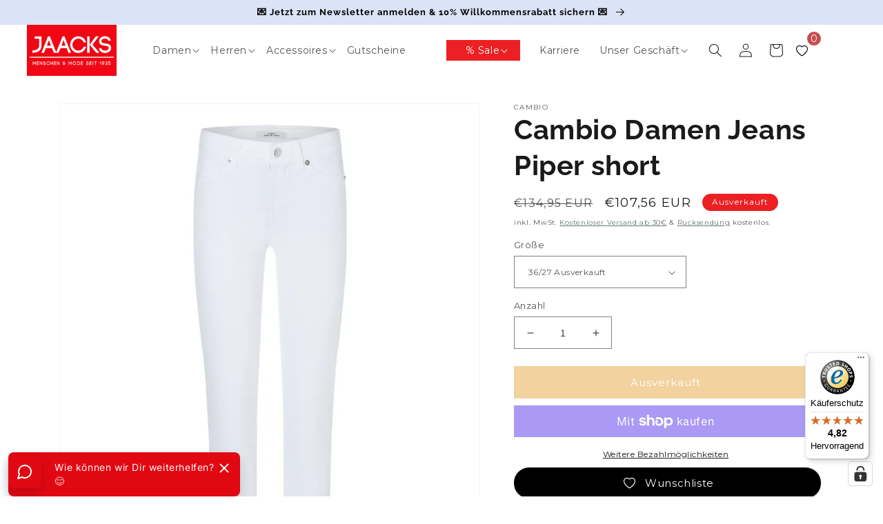

--- FILE ---
content_type: text/html; charset=utf-8
request_url: https://jaacks-fashion.de/products/cambio-damen-jeans-piper-short
body_size: 91954
content:
<!doctype html>
<html class="no-js" lang="de">
  <head>
    <!-- Added by AVADA SEO Suite -->
    <script>
  const avadaLightJsExclude = ['cdn.nfcube.com', 'assets/ecom.js', 'variant-title-king', 'linked_options_variants', 'smile-loader.js', 'smart-product-filter-search', 'rivo-loyalty-referrals', 'avada-cookie-consent', 'consentmo-gdpr', 'quinn'];
  const avadaLightJsInclude = ['https://www.googletagmanager.com/', 'https://connect.facebook.net/', 'https://business-api.tiktok.com/', 'https://static.klaviyo.com/'];
  window.AVADA_SPEED_BLACKLIST = avadaLightJsInclude.map(item => new RegExp(item, 'i'));
  window.AVADA_SPEED_WHITELIST = avadaLightJsExclude.map(item => new RegExp(item, 'i'));
</script>

<script>
  const isSpeedUpEnable = !1726212681301 || Date.now() < 1726212681301;
  if (isSpeedUpEnable) {
    const avadaSpeedUp=1;
    if(isSpeedUpEnable) {
  function _0x55aa(_0x575858,_0x2fd0be){const _0x30a92f=_0x1cb5();return _0x55aa=function(_0x4e8b41,_0xcd1690){_0x4e8b41=_0x4e8b41-(0xb5e+0xd*0x147+-0x1b1a);let _0x1c09f7=_0x30a92f[_0x4e8b41];return _0x1c09f7;},_0x55aa(_0x575858,_0x2fd0be);}(function(_0x4ad4dc,_0x42545f){const _0x5c7741=_0x55aa,_0x323f4d=_0x4ad4dc();while(!![]){try{const _0x588ea5=parseInt(_0x5c7741(0x10c))/(0xb6f+-0x1853+0xce5)*(-parseInt(_0x5c7741(0x157))/(-0x2363*0x1+0x1dd4+0x591*0x1))+-parseInt(_0x5c7741(0x171))/(0x269b+-0xeb+-0xf*0x283)*(parseInt(_0x5c7741(0x116))/(0x2e1+0x1*0x17b3+-0x110*0x19))+-parseInt(_0x5c7741(0x147))/(-0x1489+-0x312*0x6+0x26fa*0x1)+-parseInt(_0x5c7741(0xfa))/(-0x744+0x1*0xb5d+-0x413)*(-parseInt(_0x5c7741(0x102))/(-0x1e87+0x9e*-0x16+0x2c22))+parseInt(_0x5c7741(0x136))/(0x1e2d+0x1498+-0x1a3*0x1f)+parseInt(_0x5c7741(0x16e))/(0x460+0x1d96+0x3*-0xb4f)*(-parseInt(_0x5c7741(0xe3))/(-0x9ca+-0x1*-0x93f+0x1*0x95))+parseInt(_0x5c7741(0xf8))/(-0x1f73*0x1+0x6*-0x510+0x3dde);if(_0x588ea5===_0x42545f)break;else _0x323f4d['push'](_0x323f4d['shift']());}catch(_0x5d6d7e){_0x323f4d['push'](_0x323f4d['shift']());}}}(_0x1cb5,-0x193549+0x5dc3*-0x31+-0x2f963*-0x13),(function(){const _0x5cb2b4=_0x55aa,_0x23f9e9={'yXGBq':function(_0x237aef,_0x385938){return _0x237aef!==_0x385938;},'XduVF':function(_0x21018d,_0x56ff60){return _0x21018d===_0x56ff60;},'RChnz':_0x5cb2b4(0xf4)+_0x5cb2b4(0xe9)+_0x5cb2b4(0x14a),'TAsuR':function(_0xe21eca,_0x33e114){return _0xe21eca%_0x33e114;},'EvLYw':function(_0x1326ad,_0x261d04){return _0x1326ad!==_0x261d04;},'nnhAQ':_0x5cb2b4(0x107),'swpMF':_0x5cb2b4(0x16d),'plMMu':_0x5cb2b4(0xe8)+_0x5cb2b4(0x135),'PqBPA':function(_0x2ba85c,_0x35b541){return _0x2ba85c<_0x35b541;},'NKPCA':_0x5cb2b4(0xfc),'TINqh':function(_0x4116e3,_0x3ffd02,_0x2c8722){return _0x4116e3(_0x3ffd02,_0x2c8722);},'BAueN':_0x5cb2b4(0x120),'NgloT':_0x5cb2b4(0x14c),'ThSSU':function(_0xeb212a,_0x4341c1){return _0xeb212a+_0x4341c1;},'lDDHN':function(_0x4a1a48,_0x45ebfb){return _0x4a1a48 instanceof _0x45ebfb;},'toAYB':function(_0xcf0fa9,_0xf5fa6a){return _0xcf0fa9 instanceof _0xf5fa6a;},'VMiyW':function(_0x5300e4,_0x44e0f4){return _0x5300e4(_0x44e0f4);},'iyhbw':_0x5cb2b4(0x119),'zuWfR':function(_0x19c3e4,_0x4ee6e8){return _0x19c3e4<_0x4ee6e8;},'vEmrv':function(_0xd798cf,_0x5ea2dd){return _0xd798cf!==_0x5ea2dd;},'yxERj':function(_0x24b03b,_0x5aa292){return _0x24b03b||_0x5aa292;},'MZpwM':_0x5cb2b4(0x110)+_0x5cb2b4(0x109)+'pt','IeUHK':function(_0x5a4c7e,_0x2edf70){return _0x5a4c7e-_0x2edf70;},'Idvge':function(_0x3b526e,_0x36b469){return _0x3b526e<_0x36b469;},'qRwfm':_0x5cb2b4(0x16b)+_0x5cb2b4(0xf1),'CvXDN':function(_0x4b4208,_0x1db216){return _0x4b4208<_0x1db216;},'acPIM':function(_0x7d44b7,_0x3020d2){return _0x7d44b7(_0x3020d2);},'MyLMO':function(_0x22d4b2,_0xe7a6a0){return _0x22d4b2<_0xe7a6a0;},'boDyh':function(_0x176992,_0x346381,_0xab7fc){return _0x176992(_0x346381,_0xab7fc);},'ZANXD':_0x5cb2b4(0x10f)+_0x5cb2b4(0x12a)+_0x5cb2b4(0x142),'CXwRZ':_0x5cb2b4(0x123)+_0x5cb2b4(0x15f),'AuMHM':_0x5cb2b4(0x161),'KUuFZ':_0x5cb2b4(0xe6),'MSwtw':_0x5cb2b4(0x13a),'ERvPB':_0x5cb2b4(0x134),'ycTDj':_0x5cb2b4(0x15b),'Tvhir':_0x5cb2b4(0x154)},_0x469be1=_0x23f9e9[_0x5cb2b4(0x153)],_0x36fe07={'blacklist':window[_0x5cb2b4(0x11f)+_0x5cb2b4(0x115)+'T'],'whitelist':window[_0x5cb2b4(0x11f)+_0x5cb2b4(0x13e)+'T']},_0x26516a={'blacklisted':[]},_0x34e4a6=(_0x2be2f5,_0x25b3b2)=>{const _0x80dd2=_0x5cb2b4;if(_0x2be2f5&&(!_0x25b3b2||_0x23f9e9[_0x80dd2(0x13b)](_0x25b3b2,_0x469be1))&&(!_0x36fe07[_0x80dd2(0x170)]||_0x36fe07[_0x80dd2(0x170)][_0x80dd2(0x151)](_0xa5c7cf=>_0xa5c7cf[_0x80dd2(0x12b)](_0x2be2f5)))&&(!_0x36fe07[_0x80dd2(0x165)]||_0x36fe07[_0x80dd2(0x165)][_0x80dd2(0x156)](_0x4e2570=>!_0x4e2570[_0x80dd2(0x12b)](_0x2be2f5)))&&_0x23f9e9[_0x80dd2(0xf7)](avadaSpeedUp,0x5*0x256+-0x1*0x66c+-0x542+0.5)&&_0x2be2f5[_0x80dd2(0x137)](_0x23f9e9[_0x80dd2(0xe7)])){const _0x413c89=_0x2be2f5[_0x80dd2(0x16c)];return _0x23f9e9[_0x80dd2(0xf7)](_0x23f9e9[_0x80dd2(0x11e)](_0x413c89,-0x1deb*-0x1+0xf13+-0x2cfc),0x1176+-0x78b*0x5+0x1441);}return _0x2be2f5&&(!_0x25b3b2||_0x23f9e9[_0x80dd2(0xed)](_0x25b3b2,_0x469be1))&&(!_0x36fe07[_0x80dd2(0x170)]||_0x36fe07[_0x80dd2(0x170)][_0x80dd2(0x151)](_0x3d689d=>_0x3d689d[_0x80dd2(0x12b)](_0x2be2f5)))&&(!_0x36fe07[_0x80dd2(0x165)]||_0x36fe07[_0x80dd2(0x165)][_0x80dd2(0x156)](_0x26a7b3=>!_0x26a7b3[_0x80dd2(0x12b)](_0x2be2f5)));},_0x11462f=function(_0x42927f){const _0x346823=_0x5cb2b4,_0x5426ae=_0x42927f[_0x346823(0x159)+'te'](_0x23f9e9[_0x346823(0x14e)]);return _0x36fe07[_0x346823(0x170)]&&_0x36fe07[_0x346823(0x170)][_0x346823(0x156)](_0x107b0d=>!_0x107b0d[_0x346823(0x12b)](_0x5426ae))||_0x36fe07[_0x346823(0x165)]&&_0x36fe07[_0x346823(0x165)][_0x346823(0x151)](_0x1e7160=>_0x1e7160[_0x346823(0x12b)](_0x5426ae));},_0x39299f=new MutationObserver(_0x45c995=>{const _0x21802a=_0x5cb2b4,_0x3bc801={'mafxh':function(_0x6f9c57,_0x229989){const _0x9d39b1=_0x55aa;return _0x23f9e9[_0x9d39b1(0xf7)](_0x6f9c57,_0x229989);},'SrchE':_0x23f9e9[_0x21802a(0xe2)],'pvjbV':_0x23f9e9[_0x21802a(0xf6)]};for(let _0x333494=-0x7d7+-0x893+0x106a;_0x23f9e9[_0x21802a(0x158)](_0x333494,_0x45c995[_0x21802a(0x16c)]);_0x333494++){const {addedNodes:_0x1b685b}=_0x45c995[_0x333494];for(let _0x2f087=0x1f03+0x84b+0x1*-0x274e;_0x23f9e9[_0x21802a(0x158)](_0x2f087,_0x1b685b[_0x21802a(0x16c)]);_0x2f087++){const _0x4e5bac=_0x1b685b[_0x2f087];if(_0x23f9e9[_0x21802a(0xf7)](_0x4e5bac[_0x21802a(0x121)],-0x1f3a+-0x1*0x1b93+-0x3*-0x139a)&&_0x23f9e9[_0x21802a(0xf7)](_0x4e5bac[_0x21802a(0x152)],_0x23f9e9[_0x21802a(0xe0)])){const _0x5d9a67=_0x4e5bac[_0x21802a(0x107)],_0x3fb522=_0x4e5bac[_0x21802a(0x16d)];if(_0x23f9e9[_0x21802a(0x103)](_0x34e4a6,_0x5d9a67,_0x3fb522)){_0x26516a[_0x21802a(0x160)+'d'][_0x21802a(0x128)]([_0x4e5bac,_0x4e5bac[_0x21802a(0x16d)]]),_0x4e5bac[_0x21802a(0x16d)]=_0x469be1;const _0x1e52da=function(_0x2c95ff){const _0x359b13=_0x21802a;if(_0x3bc801[_0x359b13(0x118)](_0x4e5bac[_0x359b13(0x159)+'te'](_0x3bc801[_0x359b13(0x166)]),_0x469be1))_0x2c95ff[_0x359b13(0x112)+_0x359b13(0x150)]();_0x4e5bac[_0x359b13(0xec)+_0x359b13(0x130)](_0x3bc801[_0x359b13(0xe4)],_0x1e52da);};_0x4e5bac[_0x21802a(0x12d)+_0x21802a(0x163)](_0x23f9e9[_0x21802a(0xf6)],_0x1e52da),_0x4e5bac[_0x21802a(0x12c)+_0x21802a(0x131)]&&_0x4e5bac[_0x21802a(0x12c)+_0x21802a(0x131)][_0x21802a(0x11a)+'d'](_0x4e5bac);}}}}});_0x39299f[_0x5cb2b4(0x105)](document[_0x5cb2b4(0x10b)+_0x5cb2b4(0x16a)],{'childList':!![],'subtree':!![]});const _0x2910a9=/[|\\{}()\[\]^$+*?.]/g,_0xa9f173=function(..._0x1baa33){const _0x3053cc=_0x5cb2b4,_0x2e6f61={'mMWha':function(_0x158c76,_0x5c404b){const _0x25a05c=_0x55aa;return _0x23f9e9[_0x25a05c(0xf7)](_0x158c76,_0x5c404b);},'BXirI':_0x23f9e9[_0x3053cc(0x141)],'COGok':function(_0x421bf7,_0x55453a){const _0x4fd417=_0x3053cc;return _0x23f9e9[_0x4fd417(0x167)](_0x421bf7,_0x55453a);},'XLSAp':function(_0x193984,_0x35c446){const _0x5bbecf=_0x3053cc;return _0x23f9e9[_0x5bbecf(0xed)](_0x193984,_0x35c446);},'EygRw':function(_0xfbb69c,_0x21b15d){const _0xe5c840=_0x3053cc;return _0x23f9e9[_0xe5c840(0x104)](_0xfbb69c,_0x21b15d);},'xZuNx':_0x23f9e9[_0x3053cc(0x139)],'SBUaW':function(_0x5739bf,_0x2c2fab){const _0x42cbb1=_0x3053cc;return _0x23f9e9[_0x42cbb1(0x172)](_0x5739bf,_0x2c2fab);},'EAoTR':function(_0x123b29,_0x5b29bf){const _0x2828d2=_0x3053cc;return _0x23f9e9[_0x2828d2(0x11d)](_0x123b29,_0x5b29bf);},'cdYdq':_0x23f9e9[_0x3053cc(0x14e)],'WzJcf':_0x23f9e9[_0x3053cc(0xe2)],'nytPK':function(_0x53f733,_0x4ad021){const _0x4f0333=_0x3053cc;return _0x23f9e9[_0x4f0333(0x148)](_0x53f733,_0x4ad021);},'oUrHG':_0x23f9e9[_0x3053cc(0x14d)],'dnxjX':function(_0xed6b5f,_0x573f55){const _0x57aa03=_0x3053cc;return _0x23f9e9[_0x57aa03(0x15a)](_0xed6b5f,_0x573f55);}};_0x23f9e9[_0x3053cc(0x15d)](_0x1baa33[_0x3053cc(0x16c)],-0x1a3*-0x9+-0xf9*0xb+-0x407*0x1)?(_0x36fe07[_0x3053cc(0x170)]=[],_0x36fe07[_0x3053cc(0x165)]=[]):(_0x36fe07[_0x3053cc(0x170)]&&(_0x36fe07[_0x3053cc(0x170)]=_0x36fe07[_0x3053cc(0x170)][_0x3053cc(0x106)](_0xa8e001=>_0x1baa33[_0x3053cc(0x156)](_0x4a8a28=>{const _0x2e425b=_0x3053cc;if(_0x2e6f61[_0x2e425b(0x111)](typeof _0x4a8a28,_0x2e6f61[_0x2e425b(0x155)]))return!_0xa8e001[_0x2e425b(0x12b)](_0x4a8a28);else{if(_0x2e6f61[_0x2e425b(0xeb)](_0x4a8a28,RegExp))return _0x2e6f61[_0x2e425b(0x145)](_0xa8e001[_0x2e425b(0xdf)](),_0x4a8a28[_0x2e425b(0xdf)]());}}))),_0x36fe07[_0x3053cc(0x165)]&&(_0x36fe07[_0x3053cc(0x165)]=[..._0x36fe07[_0x3053cc(0x165)],..._0x1baa33[_0x3053cc(0xff)](_0x4e4c02=>{const _0x7c755c=_0x3053cc;if(_0x23f9e9[_0x7c755c(0xf7)](typeof _0x4e4c02,_0x23f9e9[_0x7c755c(0x141)])){const _0x932437=_0x4e4c02[_0x7c755c(0xea)](_0x2910a9,_0x23f9e9[_0x7c755c(0x16f)]),_0x34e686=_0x23f9e9[_0x7c755c(0xf0)](_0x23f9e9[_0x7c755c(0xf0)]('.*',_0x932437),'.*');if(_0x36fe07[_0x7c755c(0x165)][_0x7c755c(0x156)](_0x21ef9a=>_0x21ef9a[_0x7c755c(0xdf)]()!==_0x34e686[_0x7c755c(0xdf)]()))return new RegExp(_0x34e686);}else{if(_0x23f9e9[_0x7c755c(0x117)](_0x4e4c02,RegExp)){if(_0x36fe07[_0x7c755c(0x165)][_0x7c755c(0x156)](_0x5a3f09=>_0x5a3f09[_0x7c755c(0xdf)]()!==_0x4e4c02[_0x7c755c(0xdf)]()))return _0x4e4c02;}}return null;})[_0x3053cc(0x106)](Boolean)]));const _0x3eeb55=document[_0x3053cc(0x11b)+_0x3053cc(0x10e)](_0x23f9e9[_0x3053cc(0xf0)](_0x23f9e9[_0x3053cc(0xf0)](_0x23f9e9[_0x3053cc(0x122)],_0x469be1),'"]'));for(let _0xf831f7=-0x21aa+-0x1793+0x393d*0x1;_0x23f9e9[_0x3053cc(0x14b)](_0xf831f7,_0x3eeb55[_0x3053cc(0x16c)]);_0xf831f7++){const _0x5868cb=_0x3eeb55[_0xf831f7];_0x23f9e9[_0x3053cc(0x132)](_0x11462f,_0x5868cb)&&(_0x26516a[_0x3053cc(0x160)+'d'][_0x3053cc(0x128)]([_0x5868cb,_0x23f9e9[_0x3053cc(0x14d)]]),_0x5868cb[_0x3053cc(0x12c)+_0x3053cc(0x131)][_0x3053cc(0x11a)+'d'](_0x5868cb));}let _0xdf8cd0=-0x17da+0x2461+-0xc87*0x1;[..._0x26516a[_0x3053cc(0x160)+'d']][_0x3053cc(0x10d)](([_0x226aeb,_0x33eaa7],_0xe33bca)=>{const _0x2aa7bf=_0x3053cc;if(_0x2e6f61[_0x2aa7bf(0x143)](_0x11462f,_0x226aeb)){const _0x41da0d=document[_0x2aa7bf(0x11c)+_0x2aa7bf(0x131)](_0x2e6f61[_0x2aa7bf(0x127)]);for(let _0x6784c7=0xd7b+-0xaa5+-0x2d6;_0x2e6f61[_0x2aa7bf(0x164)](_0x6784c7,_0x226aeb[_0x2aa7bf(0xe5)][_0x2aa7bf(0x16c)]);_0x6784c7++){const _0x4ca758=_0x226aeb[_0x2aa7bf(0xe5)][_0x6784c7];_0x2e6f61[_0x2aa7bf(0x12f)](_0x4ca758[_0x2aa7bf(0x133)],_0x2e6f61[_0x2aa7bf(0x13f)])&&_0x2e6f61[_0x2aa7bf(0x145)](_0x4ca758[_0x2aa7bf(0x133)],_0x2e6f61[_0x2aa7bf(0x100)])&&_0x41da0d[_0x2aa7bf(0xe1)+'te'](_0x4ca758[_0x2aa7bf(0x133)],_0x226aeb[_0x2aa7bf(0xe5)][_0x6784c7][_0x2aa7bf(0x12e)]);}_0x41da0d[_0x2aa7bf(0xe1)+'te'](_0x2e6f61[_0x2aa7bf(0x13f)],_0x226aeb[_0x2aa7bf(0x107)]),_0x41da0d[_0x2aa7bf(0xe1)+'te'](_0x2e6f61[_0x2aa7bf(0x100)],_0x2e6f61[_0x2aa7bf(0x101)](_0x33eaa7,_0x2e6f61[_0x2aa7bf(0x126)])),document[_0x2aa7bf(0x113)][_0x2aa7bf(0x146)+'d'](_0x41da0d),_0x26516a[_0x2aa7bf(0x160)+'d'][_0x2aa7bf(0x162)](_0x2e6f61[_0x2aa7bf(0x13d)](_0xe33bca,_0xdf8cd0),-0x105d*0x2+0x1*-0xeaa+0x2f65),_0xdf8cd0++;}}),_0x36fe07[_0x3053cc(0x170)]&&_0x23f9e9[_0x3053cc(0xf3)](_0x36fe07[_0x3053cc(0x170)][_0x3053cc(0x16c)],0x10f2+-0x1a42+0x951)&&_0x39299f[_0x3053cc(0x15c)]();},_0x4c2397=document[_0x5cb2b4(0x11c)+_0x5cb2b4(0x131)],_0x573f89={'src':Object[_0x5cb2b4(0x14f)+_0x5cb2b4(0xfd)+_0x5cb2b4(0x144)](HTMLScriptElement[_0x5cb2b4(0xf9)],_0x23f9e9[_0x5cb2b4(0x14e)]),'type':Object[_0x5cb2b4(0x14f)+_0x5cb2b4(0xfd)+_0x5cb2b4(0x144)](HTMLScriptElement[_0x5cb2b4(0xf9)],_0x23f9e9[_0x5cb2b4(0xe2)])};document[_0x5cb2b4(0x11c)+_0x5cb2b4(0x131)]=function(..._0x4db605){const _0x1480b5=_0x5cb2b4,_0x3a6982={'KNNxG':function(_0x32fa39,_0x2a57e4,_0x3cc08f){const _0x5ead12=_0x55aa;return _0x23f9e9[_0x5ead12(0x169)](_0x32fa39,_0x2a57e4,_0x3cc08f);}};if(_0x23f9e9[_0x1480b5(0x13b)](_0x4db605[-0x4*-0x376+0x4*0x2f+-0xe94][_0x1480b5(0x140)+'e'](),_0x23f9e9[_0x1480b5(0x139)]))return _0x4c2397[_0x1480b5(0x114)](document)(..._0x4db605);const _0x2f091d=_0x4c2397[_0x1480b5(0x114)](document)(..._0x4db605);try{Object[_0x1480b5(0xf2)+_0x1480b5(0x149)](_0x2f091d,{'src':{..._0x573f89[_0x1480b5(0x107)],'set'(_0x3ae2bc){const _0x5d6fdc=_0x1480b5;_0x3a6982[_0x5d6fdc(0x129)](_0x34e4a6,_0x3ae2bc,_0x2f091d[_0x5d6fdc(0x16d)])&&_0x573f89[_0x5d6fdc(0x16d)][_0x5d6fdc(0x10a)][_0x5d6fdc(0x125)](this,_0x469be1),_0x573f89[_0x5d6fdc(0x107)][_0x5d6fdc(0x10a)][_0x5d6fdc(0x125)](this,_0x3ae2bc);}},'type':{..._0x573f89[_0x1480b5(0x16d)],'get'(){const _0x436e9e=_0x1480b5,_0x4b63b9=_0x573f89[_0x436e9e(0x16d)][_0x436e9e(0xfb)][_0x436e9e(0x125)](this);if(_0x23f9e9[_0x436e9e(0xf7)](_0x4b63b9,_0x469be1)||_0x23f9e9[_0x436e9e(0x103)](_0x34e4a6,this[_0x436e9e(0x107)],_0x4b63b9))return null;return _0x4b63b9;},'set'(_0x174ea3){const _0x1dff57=_0x1480b5,_0xa2fd13=_0x23f9e9[_0x1dff57(0x103)](_0x34e4a6,_0x2f091d[_0x1dff57(0x107)],_0x2f091d[_0x1dff57(0x16d)])?_0x469be1:_0x174ea3;_0x573f89[_0x1dff57(0x16d)][_0x1dff57(0x10a)][_0x1dff57(0x125)](this,_0xa2fd13);}}}),_0x2f091d[_0x1480b5(0xe1)+'te']=function(_0x5b0870,_0x8c60d5){const _0xab22d4=_0x1480b5;if(_0x23f9e9[_0xab22d4(0xf7)](_0x5b0870,_0x23f9e9[_0xab22d4(0xe2)])||_0x23f9e9[_0xab22d4(0xf7)](_0x5b0870,_0x23f9e9[_0xab22d4(0x14e)]))_0x2f091d[_0x5b0870]=_0x8c60d5;else HTMLScriptElement[_0xab22d4(0xf9)][_0xab22d4(0xe1)+'te'][_0xab22d4(0x125)](_0x2f091d,_0x5b0870,_0x8c60d5);};}catch(_0x5a9461){console[_0x1480b5(0x168)](_0x23f9e9[_0x1480b5(0xef)],_0x5a9461);}return _0x2f091d;};const _0x5883c5=[_0x23f9e9[_0x5cb2b4(0xfe)],_0x23f9e9[_0x5cb2b4(0x13c)],_0x23f9e9[_0x5cb2b4(0xf5)],_0x23f9e9[_0x5cb2b4(0x15e)],_0x23f9e9[_0x5cb2b4(0x138)],_0x23f9e9[_0x5cb2b4(0x124)]],_0x4ab8d2=_0x5883c5[_0x5cb2b4(0xff)](_0x439d08=>{return{'type':_0x439d08,'listener':()=>_0xa9f173(),'options':{'passive':!![]}};});_0x4ab8d2[_0x5cb2b4(0x10d)](_0x4d3535=>{const _0x3882ab=_0x5cb2b4;document[_0x3882ab(0x12d)+_0x3882ab(0x163)](_0x4d3535[_0x3882ab(0x16d)],_0x4d3535[_0x3882ab(0xee)],_0x4d3535[_0x3882ab(0x108)]);});}()));function _0x1cb5(){const _0x15f8e0=['ault','some','tagName','CXwRZ','wheel','BXirI','every','6lYvYYX','PqBPA','getAttribu','IeUHK','touchstart','disconnect','Idvge','ERvPB','/blocked','blackliste','keydown','splice','stener','SBUaW','whitelist','SrchE','toAYB','warn','boDyh','ement','script[typ','length','type','346347wGqEBH','NgloT','blacklist','33OVoYHk','zuWfR','toString','NKPCA','setAttribu','swpMF','230EEqEiq','pvjbV','attributes','mousemove','RChnz','beforescri','y.com/exte','replace','COGok','removeEven','EvLYw','listener','ZANXD','ThSSU','e="','defineProp','MyLMO','cdn.shopif','MSwtw','plMMu','XduVF','22621984JRJQxz','prototype','8818116NVbcZr','get','SCRIPT','ertyDescri','AuMHM','map','WzJcf','nytPK','7kiZatp','TINqh','VMiyW','observe','filter','src','options','n/javascri','set','documentEl','478083wuqgQV','forEach','torAll','Avada cann','applicatio','mMWha','preventDef','head','bind','D_BLACKLIS','75496skzGVx','lDDHN','mafxh','script','removeChil','querySelec','createElem','vEmrv','TAsuR','AVADA_SPEE','string','nodeType','qRwfm','javascript','Tvhir','call','oUrHG','xZuNx','push','KNNxG','ot lazy lo','test','parentElem','addEventLi','value','EAoTR','tListener','ent','acPIM','name','touchmove','ptexecute','6968312SmqlIb','includes','ycTDj','iyhbw','touchend','yXGBq','KUuFZ','dnxjX','D_WHITELIS','cdYdq','toLowerCas','BAueN','ad script','EygRw','ptor','XLSAp','appendChil','4975500NoPAFA','yxERj','erties','nsions','CvXDN','\$&','MZpwM','nnhAQ','getOwnProp'];_0x1cb5=function(){return _0x15f8e0;};return _0x1cb5();}
}
    class LightJsLoader{constructor(e){this.jQs=[],this.listener=this.handleListener.bind(this,e),this.scripts=["default","defer","async"].reduce(((e,t)=>({...e,[t]:[]})),{});const t=this;e.forEach((e=>window.addEventListener(e,t.listener,{passive:!0})))}handleListener(e){const t=this;return e.forEach((e=>window.removeEventListener(e,t.listener))),"complete"===document.readyState?this.handleDOM():document.addEventListener("readystatechange",(e=>{if("complete"===e.target.readyState)return setTimeout(t.handleDOM.bind(t),1)}))}async handleDOM(){this.suspendEvent(),this.suspendJQuery(),this.findScripts(),this.preloadScripts();for(const e of Object.keys(this.scripts))await this.replaceScripts(this.scripts[e]);for(const e of["DOMContentLoaded","readystatechange"])await this.requestRepaint(),document.dispatchEvent(new Event("lightJS-"+e));document.lightJSonreadystatechange&&document.lightJSonreadystatechange();for(const e of["DOMContentLoaded","load"])await this.requestRepaint(),window.dispatchEvent(new Event("lightJS-"+e));await this.requestRepaint(),window.lightJSonload&&window.lightJSonload(),await this.requestRepaint(),this.jQs.forEach((e=>e(window).trigger("lightJS-jquery-load"))),window.dispatchEvent(new Event("lightJS-pageshow")),await this.requestRepaint(),window.lightJSonpageshow&&window.lightJSonpageshow()}async requestRepaint(){return new Promise((e=>requestAnimationFrame(e)))}findScripts(){document.querySelectorAll("script[type=lightJs]").forEach((e=>{e.hasAttribute("src")?e.hasAttribute("async")&&e.async?this.scripts.async.push(e):e.hasAttribute("defer")&&e.defer?this.scripts.defer.push(e):this.scripts.default.push(e):this.scripts.default.push(e)}))}preloadScripts(){const e=this,t=Object.keys(this.scripts).reduce(((t,n)=>[...t,...e.scripts[n]]),[]),n=document.createDocumentFragment();t.forEach((e=>{const t=e.getAttribute("src");if(!t)return;const s=document.createElement("link");s.href=t,s.rel="preload",s.as="script",n.appendChild(s)})),document.head.appendChild(n)}async replaceScripts(e){let t;for(;t=e.shift();)await this.requestRepaint(),new Promise((e=>{const n=document.createElement("script");[...t.attributes].forEach((e=>{"type"!==e.nodeName&&n.setAttribute(e.nodeName,e.nodeValue)})),t.hasAttribute("src")?(n.addEventListener("load",e),n.addEventListener("error",e)):(n.text=t.text,e()),t.parentNode.replaceChild(n,t)}))}suspendEvent(){const e={};[{obj:document,name:"DOMContentLoaded"},{obj:window,name:"DOMContentLoaded"},{obj:window,name:"load"},{obj:window,name:"pageshow"},{obj:document,name:"readystatechange"}].map((t=>function(t,n){function s(n){return e[t].list.indexOf(n)>=0?"lightJS-"+n:n}e[t]||(e[t]={list:[n],add:t.addEventListener,remove:t.removeEventListener},t.addEventListener=(...n)=>{n[0]=s(n[0]),e[t].add.apply(t,n)},t.removeEventListener=(...n)=>{n[0]=s(n[0]),e[t].remove.apply(t,n)})}(t.obj,t.name))),[{obj:document,name:"onreadystatechange"},{obj:window,name:"onpageshow"}].map((e=>function(e,t){let n=e[t];Object.defineProperty(e,t,{get:()=>n||function(){},set:s=>{e["lightJS"+t]=n=s}})}(e.obj,e.name)))}suspendJQuery(){const e=this;let t=window.jQuery;Object.defineProperty(window,"jQuery",{get:()=>t,set(n){if(!n||!n.fn||!e.jQs.includes(n))return void(t=n);n.fn.ready=n.fn.init.prototype.ready=e=>{e.bind(document)(n)};const s=n.fn.on;n.fn.on=n.fn.init.prototype.on=function(...e){if(window!==this[0])return s.apply(this,e),this;const t=e=>e.split(" ").map((e=>"load"===e||0===e.indexOf("load.")?"lightJS-jquery-load":e)).join(" ");return"string"==typeof e[0]||e[0]instanceof String?(e[0]=t(e[0]),s.apply(this,e),this):("object"==typeof e[0]&&Object.keys(e[0]).forEach((n=>{delete Object.assign(e[0],{[t(n)]:e[0][n]})[n]})),s.apply(this,e),this)},e.jQs.push(n),t=n}})}}
new LightJsLoader(["keydown","mousemove","touchend","touchmove","touchstart","wheel"]);
  }
</script>

    <!-- /Added by AVADA SEO Suite -->
    <script type="text/javascript">

window.econda = {onReady:[], ready: function(f){this.onReady.push(f);}};

window.emos3 = window.emos3 || {

defaults : {

siteid : 'jaacks-fashion.de',

countryid: 'DE',

langid : 'de'

},

stored:[],

send: function(p){this.stored.push(p);}};

</script>

<script type="text/javascript" defer="defer" src="https://l.ecn-ldr.de/loader/loader.js" client-key="00002aed-311ee526-5415-3f7e-b82e-3b805ff86621" container-id="7273"></script>

<script type="text/javascript">

window.emos3.send ({

content : window.location.pathname

})

</script>
    <script type="text/javascript">

window.dataLayer = window.dataLayer || [];

window.appStart = function(){



window.productPageHandle = function(){

var productName = "Cambio Damen Jeans Piper short - 36/27";

var productId = "10180140761355";

var productPrice = "107,56";

var productBrand = "Cambio";

var productCollection = "Damen"

window.emos3.send({

type: 'event',

ec_Event : [{

type : 'view',

pid : '10180140761355',

name : 'Cambio Damen Jeans Piper short - 36/27',

group : 'Damen',

price : '107.56',

count : 1

}]

});

};



productPageHandle()



}

appStart();

</script>
    





    <!-- Google Tag Manager -->
    <script>
      (function(w,d,s,l,i){w[l]=w[l]||[];w[l].push({'gtm.start':
      new Date().getTime(),event:'gtm.js'});var f=d.getElementsByTagName(s)[0],
      j=d.createElement(s),dl=l!='dataLayer'?'&l='+l:'';j.async=true;j.src=
      'https://www.googletagmanager.com/gtm.js?id='+i+dl;f.parentNode.insertBefore(j,f);
      })(window,document,'script','dataLayer','GTM-MNCDDJT');
    </script>
    <!-- End Google Tag Manager -->

    <!-- Added by AVADA Cookies Bar -->
    <script>
   window.AVADA_COOKIES_BAR = window.AVADA_COOKIES_BAR || {};
   window.AVADA_COOKIES_BAR.shopId = 'yzJGJgaKhHHKgkRw1BAy';
   window.AVADA_COOKIES_BAR.status = false;
   AVADA_COOKIES_BAR ={"denyButtonText":"Ablehnen","customPrivacyLink":"/pages/datenschutzerklarung","privacyLinkColor":"#000000","displayType":"full_bar","agreeBtnBorder":"#2C332F","privacyLinkText":"Datenschutzerklärung","height":"80px","customCss":"","privacyLink":"custom","showPrivacyPolicy":true,"messageColor":"#2C332F","advancedSetting":false,"iconColor":"#000000","removeBranding":false,"message":"Wir verwenden Cookies. Viele sind notwendig, um die Website und ihre Funktionen zu betreiben, andere sind für statistische oder Marketingzwecke. Mit der Entscheidung \"Erforderliche Cookies\" werden wir Ihre Privatsphäre respektieren und keine Cookies setzen, die nicht für den Betrieb der Seite notwendig sind.","textColor":"#000000","boxShadow":"0px 3px 8px rgba(0, 0, 0, 0.2)","id":"R9j6eETWEKHhNE62BZVK","denyTextColor":"#000000","showIcon":false,"desktopFloatCardPosition":"bottom_left","float":"","btnColor":"#F8F8F8","textAvadaMobile":"rgba(0, 0, 0, 0.8)","themeName":"Light theme","desktopPosition":"bottom","borderColor":"#F1D00A","agreeBtnBgColor":"#000000","agreeBtnTextColor":"#F8F8F8","theme":"light_theme","fontWeight":"500","textAvada":"rgba(0, 0, 0, 0.8)","fontStore":[{"label":"Montserrat","value":"Montserrat"},{"value":"Raleway","label":"Raleway"},{"value":"FontAwesome","label":"FontAwesome"},{"value":"Lato","label":"Lato"},{"label":"Playfair Display","value":"Playfair+Display"},{"label":"Source Sans Pro","value":"Source+Sans+Pro"}],"textFont":"Montserrat","textBtnColor":"#000000","specificRegions":{"lgpd":false,"gdpr":false,"pipeda":false,"ccpa":false,"appi":false},"showOnCountry":"all","display":"flex","agreeButtonText":"Akzeptieren","mobilePositions":"bottom","width":"563px","borderRadius":"32px","shopId":"yzJGJgaKhHHKgkRw1BAy","bgColor":"#FFFFFF"}
 </script>
    <!-- /Added by AVADA Cookies Bar -->

    <meta charset="utf-8">
    <meta http-equiv="X-UA-Compatible" content="IE=edge">
    <meta name="viewport" content="width=device-width,initial-scale=1">
    <meta name="theme-color" content="">
    <link rel="canonical" href="https://jaacks-fashion.de/products/cambio-damen-jeans-piper-short">
    <link rel="preconnect" href="https://cdn.shopify.com" crossorigin>
    <script src="https://integrations.etrusted.com/applications/widget.js/v2" async defer></script><link rel="icon" type="image/png" href="//jaacks-fashion.de/cdn/shop/files/Design_ohne_Titel_70.png?crop=center&height=32&v=1670406828&width=32"><link rel="preconnect" href="https://fonts.shopifycdn.com" crossorigin><title>
      Cambio Damen Jeans Piper short
 &ndash; Jaacks Fashion</title>
    
      <meta name="description" content="Cambio Damen Jeans Piper short 9048003899 FarbesoftwashSuchfarbeWeißMaterial 91 % Baumwolle 6 % Elastomultiester 3 % Elasthan AltersgruppeErwachseneZielgruppeWeiblichPflegehinweise 30°C Buntwäsche Nicht bleichen Nicht im Wäschetrockner trocknen Nicht heiß bügeln Behandlung in Reinigungsmaschine mit folgenden Lösemittel">
    
    

<meta property="og:site_name" content="Jaacks Fashion">
<meta property="og:url" content="https://jaacks-fashion.de/products/cambio-damen-jeans-piper-short">
<meta property="og:title" content="Cambio Damen Jeans Piper short">
<meta property="og:type" content="product">
<meta property="og:description" content="Cambio Damen Jeans Piper short 9048003899 FarbesoftwashSuchfarbeWeißMaterial 91 % Baumwolle 6 % Elastomultiester 3 % Elasthan AltersgruppeErwachseneZielgruppeWeiblichPflegehinweise 30°C Buntwäsche Nicht bleichen Nicht im Wäschetrockner trocknen Nicht heiß bügeln Behandlung in Reinigungsmaschine mit folgenden Lösemittel"><meta property="og:image" content="http://jaacks-fashion.de/cdn/shop/files/aHR0cHM6Ly9zdGF0aWMuY2xvdWRzdG9jay5pby91c2VyZmlsZXMvNDAvMTM0MjM4OTUuanBn.jpg?v=1747306604">
  <meta property="og:image:secure_url" content="https://jaacks-fashion.de/cdn/shop/files/aHR0cHM6Ly9zdGF0aWMuY2xvdWRzdG9jay5pby91c2VyZmlsZXMvNDAvMTM0MjM4OTUuanBn.jpg?v=1747306604">
  <meta property="og:image:width" content="2000">
  <meta property="og:image:height" content="2400"><meta property="og:price:amount" content="107,56">
  <meta property="og:price:currency" content="EUR"><meta name="twitter:card" content="summary_large_image">
<meta name="twitter:title" content="Cambio Damen Jeans Piper short">
<meta name="twitter:description" content="Cambio Damen Jeans Piper short 9048003899 FarbesoftwashSuchfarbeWeißMaterial 91 % Baumwolle 6 % Elastomultiester 3 % Elasthan AltersgruppeErwachseneZielgruppeWeiblichPflegehinweise 30°C Buntwäsche Nicht bleichen Nicht im Wäschetrockner trocknen Nicht heiß bügeln Behandlung in Reinigungsmaschine mit folgenden Lösemittel">

    <script src="//jaacks-fashion.de/cdn/shop/t/12/assets/global.aio.min.js?v=1896043432177364491726046080" defer="defer"></script><script>window.performance && window.performance.mark && window.performance.mark('shopify.content_for_header.start');</script><meta name="facebook-domain-verification" content="odz0lxyn9o7ea8blhj7zxlbrhet1ma">
<meta name="google-site-verification" content="VWzEAtgTY5hoz2D2twAjo6kEKdmiCWLztKcsixQdwJc">
<meta id="shopify-digital-wallet" name="shopify-digital-wallet" content="/58601865388/digital_wallets/dialog">
<meta name="shopify-checkout-api-token" content="1df91b701e7d9fb7e5197ce4ac4090b6">
<meta id="in-context-paypal-metadata" data-shop-id="58601865388" data-venmo-supported="false" data-environment="production" data-locale="de_DE" data-paypal-v4="true" data-currency="EUR">
<link rel="alternate" type="application/json+oembed" href="https://jaacks-fashion.de/products/cambio-damen-jeans-piper-short.oembed">
<script async="async" src="/checkouts/internal/preloads.js?locale=de-DE"></script>
<link rel="preconnect" href="https://shop.app" crossorigin="anonymous">
<script async="async" src="https://shop.app/checkouts/internal/preloads.js?locale=de-DE&shop_id=58601865388" crossorigin="anonymous"></script>
<script id="apple-pay-shop-capabilities" type="application/json">{"shopId":58601865388,"countryCode":"DE","currencyCode":"EUR","merchantCapabilities":["supports3DS"],"merchantId":"gid:\/\/shopify\/Shop\/58601865388","merchantName":"Jaacks Fashion","requiredBillingContactFields":["postalAddress","email"],"requiredShippingContactFields":["postalAddress","email"],"shippingType":"shipping","supportedNetworks":["visa","maestro","masterCard","amex"],"total":{"type":"pending","label":"Jaacks Fashion","amount":"1.00"},"shopifyPaymentsEnabled":true,"supportsSubscriptions":true}</script>
<script id="shopify-features" type="application/json">{"accessToken":"1df91b701e7d9fb7e5197ce4ac4090b6","betas":["rich-media-storefront-analytics"],"domain":"jaacks-fashion.de","predictiveSearch":true,"shopId":58601865388,"locale":"de"}</script>
<script>var Shopify = Shopify || {};
Shopify.shop = "jaacks-fashion.myshopify.com";
Shopify.locale = "de";
Shopify.currency = {"active":"EUR","rate":"1.0"};
Shopify.country = "DE";
Shopify.theme = {"name":"Dawn","id":133459738891,"schema_name":"Dawn","schema_version":"7.0.0","theme_store_id":887,"role":"main"};
Shopify.theme.handle = "null";
Shopify.theme.style = {"id":null,"handle":null};
Shopify.cdnHost = "jaacks-fashion.de/cdn";
Shopify.routes = Shopify.routes || {};
Shopify.routes.root = "/";</script>
<script type="module">!function(o){(o.Shopify=o.Shopify||{}).modules=!0}(window);</script>
<script>!function(o){function n(){var o=[];function n(){o.push(Array.prototype.slice.apply(arguments))}return n.q=o,n}var t=o.Shopify=o.Shopify||{};t.loadFeatures=n(),t.autoloadFeatures=n()}(window);</script>
<script>
  window.ShopifyPay = window.ShopifyPay || {};
  window.ShopifyPay.apiHost = "shop.app\/pay";
  window.ShopifyPay.redirectState = null;
</script>
<script id="shop-js-analytics" type="application/json">{"pageType":"product"}</script>
<script defer="defer" async type="module" src="//jaacks-fashion.de/cdn/shopifycloud/shop-js/modules/v2/client.init-shop-cart-sync_BH0MO3MH.de.esm.js"></script>
<script defer="defer" async type="module" src="//jaacks-fashion.de/cdn/shopifycloud/shop-js/modules/v2/chunk.common_BErAfWaM.esm.js"></script>
<script defer="defer" async type="module" src="//jaacks-fashion.de/cdn/shopifycloud/shop-js/modules/v2/chunk.modal_DqzNaksh.esm.js"></script>
<script type="module">
  await import("//jaacks-fashion.de/cdn/shopifycloud/shop-js/modules/v2/client.init-shop-cart-sync_BH0MO3MH.de.esm.js");
await import("//jaacks-fashion.de/cdn/shopifycloud/shop-js/modules/v2/chunk.common_BErAfWaM.esm.js");
await import("//jaacks-fashion.de/cdn/shopifycloud/shop-js/modules/v2/chunk.modal_DqzNaksh.esm.js");

  window.Shopify.SignInWithShop?.initShopCartSync?.({"fedCMEnabled":true,"windoidEnabled":true});

</script>
<script>
  window.Shopify = window.Shopify || {};
  if (!window.Shopify.featureAssets) window.Shopify.featureAssets = {};
  window.Shopify.featureAssets['shop-js'] = {"shop-cart-sync":["modules/v2/client.shop-cart-sync__0cGp0nR.de.esm.js","modules/v2/chunk.common_BErAfWaM.esm.js","modules/v2/chunk.modal_DqzNaksh.esm.js"],"init-fed-cm":["modules/v2/client.init-fed-cm_CM6VDTst.de.esm.js","modules/v2/chunk.common_BErAfWaM.esm.js","modules/v2/chunk.modal_DqzNaksh.esm.js"],"init-shop-email-lookup-coordinator":["modules/v2/client.init-shop-email-lookup-coordinator_CBMbWck_.de.esm.js","modules/v2/chunk.common_BErAfWaM.esm.js","modules/v2/chunk.modal_DqzNaksh.esm.js"],"init-windoid":["modules/v2/client.init-windoid_BLu1c52k.de.esm.js","modules/v2/chunk.common_BErAfWaM.esm.js","modules/v2/chunk.modal_DqzNaksh.esm.js"],"shop-button":["modules/v2/client.shop-button_CA8sgLdC.de.esm.js","modules/v2/chunk.common_BErAfWaM.esm.js","modules/v2/chunk.modal_DqzNaksh.esm.js"],"shop-cash-offers":["modules/v2/client.shop-cash-offers_CtGlpQVP.de.esm.js","modules/v2/chunk.common_BErAfWaM.esm.js","modules/v2/chunk.modal_DqzNaksh.esm.js"],"shop-toast-manager":["modules/v2/client.shop-toast-manager_uf2EYvu_.de.esm.js","modules/v2/chunk.common_BErAfWaM.esm.js","modules/v2/chunk.modal_DqzNaksh.esm.js"],"init-shop-cart-sync":["modules/v2/client.init-shop-cart-sync_BH0MO3MH.de.esm.js","modules/v2/chunk.common_BErAfWaM.esm.js","modules/v2/chunk.modal_DqzNaksh.esm.js"],"init-customer-accounts-sign-up":["modules/v2/client.init-customer-accounts-sign-up_GYoAbbBa.de.esm.js","modules/v2/client.shop-login-button_BwiwRr-G.de.esm.js","modules/v2/chunk.common_BErAfWaM.esm.js","modules/v2/chunk.modal_DqzNaksh.esm.js"],"pay-button":["modules/v2/client.pay-button_Fn8OU5F0.de.esm.js","modules/v2/chunk.common_BErAfWaM.esm.js","modules/v2/chunk.modal_DqzNaksh.esm.js"],"init-customer-accounts":["modules/v2/client.init-customer-accounts_hH0NE_bx.de.esm.js","modules/v2/client.shop-login-button_BwiwRr-G.de.esm.js","modules/v2/chunk.common_BErAfWaM.esm.js","modules/v2/chunk.modal_DqzNaksh.esm.js"],"avatar":["modules/v2/client.avatar_BTnouDA3.de.esm.js"],"init-shop-for-new-customer-accounts":["modules/v2/client.init-shop-for-new-customer-accounts_iGaU0q4U.de.esm.js","modules/v2/client.shop-login-button_BwiwRr-G.de.esm.js","modules/v2/chunk.common_BErAfWaM.esm.js","modules/v2/chunk.modal_DqzNaksh.esm.js"],"shop-follow-button":["modules/v2/client.shop-follow-button_DfZt4rU7.de.esm.js","modules/v2/chunk.common_BErAfWaM.esm.js","modules/v2/chunk.modal_DqzNaksh.esm.js"],"checkout-modal":["modules/v2/client.checkout-modal_BkbVv7me.de.esm.js","modules/v2/chunk.common_BErAfWaM.esm.js","modules/v2/chunk.modal_DqzNaksh.esm.js"],"shop-login-button":["modules/v2/client.shop-login-button_BwiwRr-G.de.esm.js","modules/v2/chunk.common_BErAfWaM.esm.js","modules/v2/chunk.modal_DqzNaksh.esm.js"],"lead-capture":["modules/v2/client.lead-capture_uTCHmOe0.de.esm.js","modules/v2/chunk.common_BErAfWaM.esm.js","modules/v2/chunk.modal_DqzNaksh.esm.js"],"shop-login":["modules/v2/client.shop-login_DZ2U4X68.de.esm.js","modules/v2/chunk.common_BErAfWaM.esm.js","modules/v2/chunk.modal_DqzNaksh.esm.js"],"payment-terms":["modules/v2/client.payment-terms_ARjsA2tN.de.esm.js","modules/v2/chunk.common_BErAfWaM.esm.js","modules/v2/chunk.modal_DqzNaksh.esm.js"]};
</script>
<script>(function() {
  var isLoaded = false;
  function asyncLoad() {
    if (isLoaded) return;
    isLoaded = true;
    var urls = ["https:\/\/cdn.shopify.com\/s\/files\/1\/0586\/0186\/5388\/t\/12\/assets\/globo.filter.init.js?shop=jaacks-fashion.myshopify.com","https:\/\/cdn.grw.reputon.com\/assets\/widget.js?shop=jaacks-fashion.myshopify.com","https:\/\/static.klaviyo.com\/onsite\/js\/klaviyo.js?company_id=WD4wbj\u0026shop=jaacks-fashion.myshopify.com","https:\/\/static.klaviyo.com\/onsite\/js\/klaviyo.js?company_id=WD4wbj\u0026shop=jaacks-fashion.myshopify.com","https:\/\/cdn.tabarn.app\/cdn\/automatic-discount\/automatic-discount-v2.min.js?shop=jaacks-fashion.myshopify.com","https:\/\/tseish-app.connect.trustedshops.com\/esc.js?apiBaseUrl=aHR0cHM6Ly90c2Vpc2gtYXBwLmNvbm5lY3QudHJ1c3RlZHNob3BzLmNvbQ==\u0026instanceId=amFhY2tzLWZhc2hpb24ubXlzaG9waWZ5LmNvbQ==\u0026shop=jaacks-fashion.myshopify.com","https:\/\/wishlist.kaktusapp.com\/storage\/js\/kaktus_wishlist-jaacks-fashion.myshopify.com.js?ver=85\u0026shop=jaacks-fashion.myshopify.com"];
    for (var i = 0; i < urls.length; i++) {
      var s = document.createElement('script');
      s.type = 'text/javascript';
      s.async = true;
      s.src = urls[i];
      var x = document.getElementsByTagName('script')[0];
      x.parentNode.insertBefore(s, x);
    }
  };
  if(window.attachEvent) {
    window.attachEvent('onload', asyncLoad);
  } else {
    window.addEventListener('load', asyncLoad, false);
  }
})();</script>
<script id="__st">var __st={"a":58601865388,"offset":3600,"reqid":"13699606-8efd-49de-8ee8-dbd92e0dc215-1769859916","pageurl":"jaacks-fashion.de\/products\/cambio-damen-jeans-piper-short","u":"556f530d2c9c","p":"product","rtyp":"product","rid":10180140761355};</script>
<script>window.ShopifyPaypalV4VisibilityTracking = true;</script>
<script id="captcha-bootstrap">!function(){'use strict';const t='contact',e='account',n='new_comment',o=[[t,t],['blogs',n],['comments',n],[t,'customer']],c=[[e,'customer_login'],[e,'guest_login'],[e,'recover_customer_password'],[e,'create_customer']],r=t=>t.map((([t,e])=>`form[action*='/${t}']:not([data-nocaptcha='true']) input[name='form_type'][value='${e}']`)).join(','),a=t=>()=>t?[...document.querySelectorAll(t)].map((t=>t.form)):[];function s(){const t=[...o],e=r(t);return a(e)}const i='password',u='form_key',d=['recaptcha-v3-token','g-recaptcha-response','h-captcha-response',i],f=()=>{try{return window.sessionStorage}catch{return}},m='__shopify_v',_=t=>t.elements[u];function p(t,e,n=!1){try{const o=window.sessionStorage,c=JSON.parse(o.getItem(e)),{data:r}=function(t){const{data:e,action:n}=t;return t[m]||n?{data:e,action:n}:{data:t,action:n}}(c);for(const[e,n]of Object.entries(r))t.elements[e]&&(t.elements[e].value=n);n&&o.removeItem(e)}catch(o){console.error('form repopulation failed',{error:o})}}const l='form_type',E='cptcha';function T(t){t.dataset[E]=!0}const w=window,h=w.document,L='Shopify',v='ce_forms',y='captcha';let A=!1;((t,e)=>{const n=(g='f06e6c50-85a8-45c8-87d0-21a2b65856fe',I='https://cdn.shopify.com/shopifycloud/storefront-forms-hcaptcha/ce_storefront_forms_captcha_hcaptcha.v1.5.2.iife.js',D={infoText:'Durch hCaptcha geschützt',privacyText:'Datenschutz',termsText:'Allgemeine Geschäftsbedingungen'},(t,e,n)=>{const o=w[L][v],c=o.bindForm;if(c)return c(t,g,e,D).then(n);var r;o.q.push([[t,g,e,D],n]),r=I,A||(h.body.append(Object.assign(h.createElement('script'),{id:'captcha-provider',async:!0,src:r})),A=!0)});var g,I,D;w[L]=w[L]||{},w[L][v]=w[L][v]||{},w[L][v].q=[],w[L][y]=w[L][y]||{},w[L][y].protect=function(t,e){n(t,void 0,e),T(t)},Object.freeze(w[L][y]),function(t,e,n,w,h,L){const[v,y,A,g]=function(t,e,n){const i=e?o:[],u=t?c:[],d=[...i,...u],f=r(d),m=r(i),_=r(d.filter((([t,e])=>n.includes(e))));return[a(f),a(m),a(_),s()]}(w,h,L),I=t=>{const e=t.target;return e instanceof HTMLFormElement?e:e&&e.form},D=t=>v().includes(t);t.addEventListener('submit',(t=>{const e=I(t);if(!e)return;const n=D(e)&&!e.dataset.hcaptchaBound&&!e.dataset.recaptchaBound,o=_(e),c=g().includes(e)&&(!o||!o.value);(n||c)&&t.preventDefault(),c&&!n&&(function(t){try{if(!f())return;!function(t){const e=f();if(!e)return;const n=_(t);if(!n)return;const o=n.value;o&&e.removeItem(o)}(t);const e=Array.from(Array(32),(()=>Math.random().toString(36)[2])).join('');!function(t,e){_(t)||t.append(Object.assign(document.createElement('input'),{type:'hidden',name:u})),t.elements[u].value=e}(t,e),function(t,e){const n=f();if(!n)return;const o=[...t.querySelectorAll(`input[type='${i}']`)].map((({name:t})=>t)),c=[...d,...o],r={};for(const[a,s]of new FormData(t).entries())c.includes(a)||(r[a]=s);n.setItem(e,JSON.stringify({[m]:1,action:t.action,data:r}))}(t,e)}catch(e){console.error('failed to persist form',e)}}(e),e.submit())}));const S=(t,e)=>{t&&!t.dataset[E]&&(n(t,e.some((e=>e===t))),T(t))};for(const o of['focusin','change'])t.addEventListener(o,(t=>{const e=I(t);D(e)&&S(e,y())}));const B=e.get('form_key'),M=e.get(l),P=B&&M;t.addEventListener('DOMContentLoaded',(()=>{const t=y();if(P)for(const e of t)e.elements[l].value===M&&p(e,B);[...new Set([...A(),...v().filter((t=>'true'===t.dataset.shopifyCaptcha))])].forEach((e=>S(e,t)))}))}(h,new URLSearchParams(w.location.search),n,t,e,['guest_login'])})(!0,!0)}();</script>
<script integrity="sha256-4kQ18oKyAcykRKYeNunJcIwy7WH5gtpwJnB7kiuLZ1E=" data-source-attribution="shopify.loadfeatures" defer="defer" src="//jaacks-fashion.de/cdn/shopifycloud/storefront/assets/storefront/load_feature-a0a9edcb.js" crossorigin="anonymous"></script>
<script crossorigin="anonymous" defer="defer" src="//jaacks-fashion.de/cdn/shopifycloud/storefront/assets/shopify_pay/storefront-65b4c6d7.js?v=20250812"></script>
<script data-source-attribution="shopify.dynamic_checkout.dynamic.init">var Shopify=Shopify||{};Shopify.PaymentButton=Shopify.PaymentButton||{isStorefrontPortableWallets:!0,init:function(){window.Shopify.PaymentButton.init=function(){};var t=document.createElement("script");t.src="https://jaacks-fashion.de/cdn/shopifycloud/portable-wallets/latest/portable-wallets.de.js",t.type="module",document.head.appendChild(t)}};
</script>
<script data-source-attribution="shopify.dynamic_checkout.buyer_consent">
  function portableWalletsHideBuyerConsent(e){var t=document.getElementById("shopify-buyer-consent"),n=document.getElementById("shopify-subscription-policy-button");t&&n&&(t.classList.add("hidden"),t.setAttribute("aria-hidden","true"),n.removeEventListener("click",e))}function portableWalletsShowBuyerConsent(e){var t=document.getElementById("shopify-buyer-consent"),n=document.getElementById("shopify-subscription-policy-button");t&&n&&(t.classList.remove("hidden"),t.removeAttribute("aria-hidden"),n.addEventListener("click",e))}window.Shopify?.PaymentButton&&(window.Shopify.PaymentButton.hideBuyerConsent=portableWalletsHideBuyerConsent,window.Shopify.PaymentButton.showBuyerConsent=portableWalletsShowBuyerConsent);
</script>
<script>
  function portableWalletsCleanup(e){e&&e.src&&console.error("Failed to load portable wallets script "+e.src);var t=document.querySelectorAll("shopify-accelerated-checkout .shopify-payment-button__skeleton, shopify-accelerated-checkout-cart .wallet-cart-button__skeleton"),e=document.getElementById("shopify-buyer-consent");for(let e=0;e<t.length;e++)t[e].remove();e&&e.remove()}function portableWalletsNotLoadedAsModule(e){e instanceof ErrorEvent&&"string"==typeof e.message&&e.message.includes("import.meta")&&"string"==typeof e.filename&&e.filename.includes("portable-wallets")&&(window.removeEventListener("error",portableWalletsNotLoadedAsModule),window.Shopify.PaymentButton.failedToLoad=e,"loading"===document.readyState?document.addEventListener("DOMContentLoaded",window.Shopify.PaymentButton.init):window.Shopify.PaymentButton.init())}window.addEventListener("error",portableWalletsNotLoadedAsModule);
</script>

<script type="module" src="https://jaacks-fashion.de/cdn/shopifycloud/portable-wallets/latest/portable-wallets.de.js" onError="portableWalletsCleanup(this)" crossorigin="anonymous"></script>
<script nomodule>
  document.addEventListener("DOMContentLoaded", portableWalletsCleanup);
</script>

<link id="shopify-accelerated-checkout-styles" rel="stylesheet" media="screen" href="https://jaacks-fashion.de/cdn/shopifycloud/portable-wallets/latest/accelerated-checkout-backwards-compat.css" crossorigin="anonymous">
<style id="shopify-accelerated-checkout-cart">
        #shopify-buyer-consent {
  margin-top: 1em;
  display: inline-block;
  width: 100%;
}

#shopify-buyer-consent.hidden {
  display: none;
}

#shopify-subscription-policy-button {
  background: none;
  border: none;
  padding: 0;
  text-decoration: underline;
  font-size: inherit;
  cursor: pointer;
}

#shopify-subscription-policy-button::before {
  box-shadow: none;
}

      </style>
<script id="sections-script" data-sections="header,footer" defer="defer" src="//jaacks-fashion.de/cdn/shop/t/12/compiled_assets/scripts.js?v=32651"></script>
<script>window.performance && window.performance.mark && window.performance.mark('shopify.content_for_header.end');</script>
    <style data-shopify>
      @font-face {
  font-family: Montserrat;
  font-weight: 400;
  font-style: normal;
  font-display: swap;
  src: url("//jaacks-fashion.de/cdn/fonts/montserrat/montserrat_n4.81949fa0ac9fd2021e16436151e8eaa539321637.woff2") format("woff2"),
       url("//jaacks-fashion.de/cdn/fonts/montserrat/montserrat_n4.a6c632ca7b62da89c3594789ba828388aac693fe.woff") format("woff");
}

      @font-face {
  font-family: Montserrat;
  font-weight: 700;
  font-style: normal;
  font-display: swap;
  src: url("//jaacks-fashion.de/cdn/fonts/montserrat/montserrat_n7.3c434e22befd5c18a6b4afadb1e3d77c128c7939.woff2") format("woff2"),
       url("//jaacks-fashion.de/cdn/fonts/montserrat/montserrat_n7.5d9fa6e2cae713c8fb539a9876489d86207fe957.woff") format("woff");
}

      @font-face {
  font-family: Montserrat;
  font-weight: 400;
  font-style: italic;
  font-display: swap;
  src: url("//jaacks-fashion.de/cdn/fonts/montserrat/montserrat_i4.5a4ea298b4789e064f62a29aafc18d41f09ae59b.woff2") format("woff2"),
       url("//jaacks-fashion.de/cdn/fonts/montserrat/montserrat_i4.072b5869c5e0ed5b9d2021e4c2af132e16681ad2.woff") format("woff");
}

      @font-face {
  font-family: Montserrat;
  font-weight: 700;
  font-style: italic;
  font-display: swap;
  src: url("//jaacks-fashion.de/cdn/fonts/montserrat/montserrat_i7.a0d4a463df4f146567d871890ffb3c80408e7732.woff2") format("woff2"),
       url("//jaacks-fashion.de/cdn/fonts/montserrat/montserrat_i7.f6ec9f2a0681acc6f8152c40921d2a4d2e1a2c78.woff") format("woff");
}

      @font-face {
  font-family: Raleway;
  font-weight: 700;
  font-style: normal;
  font-display: swap;
  src: url("//jaacks-fashion.de/cdn/fonts/raleway/raleway_n7.740cf9e1e4566800071db82eeca3cca45f43ba63.woff2") format("woff2"),
       url("//jaacks-fashion.de/cdn/fonts/raleway/raleway_n7.84943791ecde186400af8db54cf3b5b5e5049a8f.woff") format("woff");
}

      :root {
        --font-body-family: Montserrat, sans-serif;
        --font-body-style: normal;
        --font-body-weight: 400;
        --font-body-weight-bold: 700;
        --font-heading-family: Raleway, sans-serif;
        --font-heading-style: normal;
        --font-heading-weight: 700;
        --font-body-scale: 1.0;
        --font-heading-scale: 1.0;
        --color-base-text: 26, 27, 24;
        --color-shadow: 26, 27, 24;
        --color-base-background-1: 255, 255, 255;
        --color-base-background-2: 243, 243, 243;
        --color-base-solid-button-labels: 255, 255, 255;
        --color-base-outline-button-labels: 68, 89, 88;
        --color-base-accent-1: 191, 216, 223;
        --color-base-accent-2: 220, 30, 30;
        --payment-terms-background-color: #ffffff;
        --gradient-base-background-1: #ffffff;
        --gradient-base-background-2: #f3f3f3;
        --gradient-base-accent-1: #bfd8df;
        --gradient-base-accent-2: #dc1e1e;
        --media-padding: px;
        --media-border-opacity: 0.05;
        --media-border-width: 1px;
        --media-radius: 0px;
        --media-shadow-opacity: 0.0;
        --media-shadow-horizontal-offset: 0px;
        --media-shadow-vertical-offset: 4px;
        --media-shadow-blur-radius: 5px;
        --media-shadow-visible: 0;
        --page-width: 120rem;
        --page-width-margin: 0rem;
        --product-card-image-padding: 0.0rem;
        --product-card-corner-radius: 0.0rem;
        --product-card-text-alignment: left;
        --product-card-border-width: 0.0rem;
        --product-card-border-opacity: 0.1;
        --product-card-shadow-opacity: 0.0;
        --product-card-shadow-visible: 0;
        --product-card-shadow-horizontal-offset: 0.0rem;
        --product-card-shadow-vertical-offset: 0.4rem;
        --product-card-shadow-blur-radius: 0.5rem;
        --collection-card-image-padding: 0.0rem;
        --collection-card-corner-radius: 0.0rem;
        --collection-card-text-alignment: left;
        --collection-card-border-width: 0.0rem;
        --collection-card-border-opacity: 0.1;
        --collection-card-shadow-opacity: 0.0;
        --collection-card-shadow-visible: 0;
        --collection-card-shadow-horizontal-offset: 0.0rem;
        --collection-card-shadow-vertical-offset: 0.4rem;
        --collection-card-shadow-blur-radius: 0.5rem;
        --blog-card-image-padding: 0.0rem;
        --blog-card-corner-radius: 0.0rem;
        --blog-card-text-alignment: left;
        --blog-card-border-width: 0.0rem;
        --blog-card-border-opacity: 0.1;
        --blog-card-shadow-opacity: 0.0;
        --blog-card-shadow-visible: 0;
        --blog-card-shadow-horizontal-offset: 0.0rem;
        --blog-card-shadow-vertical-offset: 0.4rem;
        --blog-card-shadow-blur-radius: 0.5rem;
        --badge-corner-radius: 4.0rem;
        --popup-border-width: 1px;
        --popup-border-opacity: 0.1;
        --popup-corner-radius: 0px;
        --popup-shadow-opacity: 0.0;
        --popup-shadow-horizontal-offset: 0px;
        --popup-shadow-vertical-offset: 4px;
        --popup-shadow-blur-radius: 5px;
        --drawer-border-width: 1px;
        --drawer-border-opacity: 0.1;
        --drawer-shadow-opacity: 0.0;
        --drawer-shadow-horizontal-offset: 0px;
        --drawer-shadow-vertical-offset: 4px;
        --drawer-shadow-blur-radius: 5px;
        --spacing-sections-desktop: 0px;
        --spacing-sections-mobile: 0px;
        --grid-desktop-vertical-spacing: 8px;
        --grid-desktop-horizontal-spacing: 8px;
        --grid-mobile-vertical-spacing: 4px;
        --grid-mobile-horizontal-spacing: 4px;
        --text-boxes-border-opacity: 0.1;
        --text-boxes-border-width: 0px;
        --text-boxes-radius: 0px;
        --text-boxes-shadow-opacity: 0.0;
        --text-boxes-shadow-visible: 0;
        --text-boxes-shadow-horizontal-offset: 0px;
        --text-boxes-shadow-vertical-offset: 4px;
        --text-boxes-shadow-blur-radius: 5px;
        --buttons-radius: 0px;
        --buttons-radius-outset: 0px;
        --buttons-border-width: 1px;
        --buttons-border-opacity: 1.0;
        --buttons-shadow-opacity: 0.0;
        --buttons-shadow-visible: 0;
        --buttons-shadow-horizontal-offset: 0px;
        --buttons-shadow-vertical-offset: 4px;
        --buttons-shadow-blur-radius: 5px;
        --buttons-border-offset: 0px;
        --inputs-radius: 0px;
        --inputs-border-width: 1px;
        --inputs-border-opacity: 0.55;
        --inputs-shadow-opacity: 0.0;
        --inputs-shadow-horizontal-offset: 0px;
        --inputs-margin-offset: 0px;
        --inputs-shadow-vertical-offset: 4px;
        --inputs-shadow-blur-radius: 5px;
        --inputs-radius-outset: 0px;
        --variant-pills-radius: 40px;
        --variant-pills-border-width: 1px;
        --variant-pills-border-opacity: 0.55;
        --variant-pills-shadow-opacity: 0.0;
        --variant-pills-shadow-horizontal-offset: 0px;
        --variant-pills-shadow-vertical-offset: 4px;
        --variant-pills-shadow-blur-radius: 5px;
      }
      *,
      *::before,
      *::after {
        box-sizing: inherit;
      }
      html {
        box-sizing: border-box;
        font-size: calc(var(--font-body-scale) * 62.5%);
        height: 100%;
      }
      body {
        display: grid;
        grid-template-rows: auto auto 1fr auto;
        grid-template-columns: 100%;
        min-height: 100%;
        margin: 0;
        font-size: 1.5rem;
        letter-spacing: 0.06rem;
        line-height: calc(1 + 0.8 / var(--font-body-scale));
        font-family: var(--font-body-family);
        font-style: var(--font-body-style);
        font-weight: var(--font-body-weight);
      }
      @media screen and (min-width: 750px) {
        body {
          font-size: 1.6rem;
        }
      }
    </style>
    <link href="//jaacks-fashion.de/cdn/shop/t/12/assets/base.aio.min.css?v=118270871703507388051726046082" rel="stylesheet" type="text/css" media="all" />
    <link href="//jaacks-fashion.de/cdn/shop/t/12/assets/custom.aio.min.css?v=152081730822966521711726046092" rel="stylesheet" type="text/css" media="all" />
<link rel="preload" as="font" href="//jaacks-fashion.de/cdn/fonts/montserrat/montserrat_n4.81949fa0ac9fd2021e16436151e8eaa539321637.woff2" type="font/woff2" crossorigin><link rel="preload" as="font" href="//jaacks-fashion.de/cdn/fonts/raleway/raleway_n7.740cf9e1e4566800071db82eeca3cca45f43ba63.woff2" type="font/woff2" crossorigin><link
        rel="stylesheet"
        href="//jaacks-fashion.de/cdn/shop/t/12/assets/component-predictive-search.aio.min.css?v=175526450173493567011726046092"
        media="print"
        onload="this.media='all'"
      ><script>
      document.documentElement.className = document.documentElement.className.replace('no-js', 'js');
      if (Shopify.designMode) {
        document.documentElement.classList.add('shopify-design-mode');
      }
    </script>
    <script>window.is_hulkpo_installed=false</script>
    <script>
    
    
    
    
    var gsf_conversion_data = {page_type : 'product', event : 'view_item', data : {product_data : [{variant_id : 51406247133451, product_id : 10180140761355, name : "Cambio Damen Jeans Piper short", price : "107.56", currency : "EUR", sku : "4028508413081", brand : "Cambio", variant : "36/27", category : "", quantity : "0" }], total_price : "107.56", shop_currency : "EUR"}};
    
</script>
    
  

<!-- BEGIN app block: shopify://apps/complianz-gdpr-cookie-consent/blocks/bc-block/e49729f0-d37d-4e24-ac65-e0e2f472ac27 -->

    
    
<link id='complianz-css' rel="stylesheet" href=https://cdn.shopify.com/extensions/019c040e-03b8-731c-ab77-232f75008d84/gdpr-legal-cookie-77/assets/complainz.css media="print" onload="this.media='all'">
    <style>
        #iubenda-iframe.iubenda-iframe-branded > div.purposes-header,
        #iubenda-iframe.iubenda-iframe-branded > div.iub-cmp-header,
        #purposes-container > div.purposes-header,
        #iubenda-cs-banner .iubenda-cs-brand {
            background-color: #ffffff !important;
            color: #000000!important;
        }
        #iubenda-iframe.iubenda-iframe-branded .purposes-header .iub-btn-cp ,
        #iubenda-iframe.iubenda-iframe-branded .purposes-header .iub-btn-cp:hover,
        #iubenda-iframe.iubenda-iframe-branded .purposes-header .iub-btn-back:hover  {
            background-color: #ffffff !important;
            opacity: 1 !important;
        }
        #iubenda-cs-banner .iub-toggle .iub-toggle-label {
            color: #ffffff!important;
        }
        #iubenda-iframe.iubenda-iframe-branded .purposes-header .iub-btn-cp:hover,
        #iubenda-iframe.iubenda-iframe-branded .purposes-header .iub-btn-back:hover {
            background-color: #000000!important;
            color: #ffffff!important;
        }
        #iubenda-cs-banner #iubenda-cs-title {
            font-size: 15px !important;
        }
        #iubenda-cs-banner .iubenda-cs-content,
        #iubenda-cs-title,
        .iub-toggle-checkbox.granular-control-checkbox span {
            background-color: #ffffff !important;
            color: #000000 !important;
            font-size: 15px !important;
        }
        #iubenda-cs-banner .iubenda-cs-close-btn {
            font-size: 15px !important;
            background-color: #ffffff !important;
        }
        #iubenda-cs-banner .iubenda-cs-opt-group {
            color: #ffffff !important;
        }
        #iubenda-cs-banner .iubenda-cs-opt-group button,
        .iubenda-alert button.iubenda-button-cancel {
            background-color: #3c832b!important;
            color: #ffffff!important;
        }
        #iubenda-cs-banner .iubenda-cs-opt-group button.iubenda-cs-accept-btn,
        #iubenda-cs-banner .iubenda-cs-opt-group button.iubenda-cs-btn-primary,
        .iubenda-alert button.iubenda-button-confirm {
            background-color: #3c832b !important;
            color: #ffffff !important;
        }
        #iubenda-cs-banner .iubenda-cs-opt-group button.iubenda-cs-reject-btn {
            background-color: #3c832b!important;
            color: #ffffff!important;
        }

        #iubenda-cs-banner .iubenda-banner-content button {
            cursor: pointer !important;
            color: currentColor !important;
            text-decoration: underline !important;
            border: none !important;
            background-color: transparent !important;
            font-size: 100% !important;
            padding: 0 !important;
        }

        #iubenda-cs-banner .iubenda-cs-opt-group button {
            border-radius: 4px !important;
            padding-block: 10px !important;
        }
        @media (min-width: 640px) {
            #iubenda-cs-banner.iubenda-cs-default-floating:not(.iubenda-cs-top):not(.iubenda-cs-center) .iubenda-cs-container, #iubenda-cs-banner.iubenda-cs-default-floating:not(.iubenda-cs-bottom):not(.iubenda-cs-center) .iubenda-cs-container, #iubenda-cs-banner.iubenda-cs-default-floating.iubenda-cs-center:not(.iubenda-cs-top):not(.iubenda-cs-bottom) .iubenda-cs-container {
                width: 560px !important;
            }
            #iubenda-cs-banner.iubenda-cs-default-floating:not(.iubenda-cs-top):not(.iubenda-cs-center) .iubenda-cs-opt-group, #iubenda-cs-banner.iubenda-cs-default-floating:not(.iubenda-cs-bottom):not(.iubenda-cs-center) .iubenda-cs-opt-group, #iubenda-cs-banner.iubenda-cs-default-floating.iubenda-cs-center:not(.iubenda-cs-top):not(.iubenda-cs-bottom) .iubenda-cs-opt-group {
                flex-direction: row !important;
            }
            #iubenda-cs-banner .iubenda-cs-opt-group button:not(:last-of-type),
            #iubenda-cs-banner .iubenda-cs-opt-group button {
                margin-right: 4px !important;
            }
            #iubenda-cs-banner .iubenda-cs-container .iubenda-cs-brand {
                position: absolute !important;
                inset-block-start: 6px;
            }
        }
        #iubenda-cs-banner.iubenda-cs-default-floating:not(.iubenda-cs-top):not(.iubenda-cs-center) .iubenda-cs-opt-group > div, #iubenda-cs-banner.iubenda-cs-default-floating:not(.iubenda-cs-bottom):not(.iubenda-cs-center) .iubenda-cs-opt-group > div, #iubenda-cs-banner.iubenda-cs-default-floating.iubenda-cs-center:not(.iubenda-cs-top):not(.iubenda-cs-bottom) .iubenda-cs-opt-group > div {
            flex-direction: row-reverse;
            width: 100% !important;
        }

        .iubenda-cs-brand-badge-outer, .iubenda-cs-brand-badge, #iubenda-cs-banner.iubenda-cs-default-floating.iubenda-cs-bottom .iubenda-cs-brand-badge-outer,
        #iubenda-cs-banner.iubenda-cs-default.iubenda-cs-bottom .iubenda-cs-brand-badge-outer,
        #iubenda-cs-banner.iubenda-cs-default:not(.iubenda-cs-left) .iubenda-cs-brand-badge-outer,
        #iubenda-cs-banner.iubenda-cs-default-floating:not(.iubenda-cs-left) .iubenda-cs-brand-badge-outer {
            display: none !important
        }

        #iubenda-cs-banner:not(.iubenda-cs-top):not(.iubenda-cs-bottom) .iubenda-cs-container.iubenda-cs-themed {
            flex-direction: row !important;
        }

        #iubenda-cs-banner #iubenda-cs-title,
        #iubenda-cs-banner #iubenda-cs-custom-title {
            justify-self: center !important;
            font-size: 14px !important;
            font-family: -apple-system,sans-serif !important;
            margin-inline: auto !important;
            width: 55% !important;
            text-align: center;
            font-weight: 600;
            visibility: unset;
        }

        @media (max-width: 640px) {
            #iubenda-cs-banner #iubenda-cs-title,
            #iubenda-cs-banner #iubenda-cs-custom-title {
                display: block;
            }
        }

        #iubenda-cs-banner .iubenda-cs-brand img {
            max-width: 110px !important;
            min-height: 32px !important;
        }
        #iubenda-cs-banner .iubenda-cs-container .iubenda-cs-brand {
            background: none !important;
            padding: 0px !important;
            margin-block-start:10px !important;
            margin-inline-start:16px !important;
        }

        #iubenda-cs-banner .iubenda-cs-opt-group button {
            padding-inline: 4px !important;
        }

    </style>
    
    
    
    

    <script type="text/javascript">
        function loadScript(src) {
            return new Promise((resolve, reject) => {
                const s = document.createElement("script");
                s.src = src;
                s.charset = "UTF-8";
                s.onload = resolve;
                s.onerror = reject;
                document.head.appendChild(s);
            });
        }

        function filterGoogleConsentModeURLs(domainsArray) {
            const googleConsentModeComplianzURls = [
                // 197, # Google Tag Manager:
                {"domain":"s.www.googletagmanager.com", "path":""},
                {"domain":"www.tagmanager.google.com", "path":""},
                {"domain":"www.googletagmanager.com", "path":""},
                {"domain":"googletagmanager.com", "path":""},
                {"domain":"tagassistant.google.com", "path":""},
                {"domain":"tagmanager.google.com", "path":""},

                // 2110, # Google Analytics 4:
                {"domain":"www.analytics.google.com", "path":""},
                {"domain":"www.google-analytics.com", "path":""},
                {"domain":"ssl.google-analytics.com", "path":""},
                {"domain":"google-analytics.com", "path":""},
                {"domain":"analytics.google.com", "path":""},
                {"domain":"region1.google-analytics.com", "path":""},
                {"domain":"region1.analytics.google.com", "path":""},
                {"domain":"*.google-analytics.com", "path":""},
                {"domain":"www.googletagmanager.com", "path":"/gtag/js?id=G"},
                {"domain":"googletagmanager.com", "path":"/gtag/js?id=UA"},
                {"domain":"www.googletagmanager.com", "path":"/gtag/js?id=UA"},
                {"domain":"googletagmanager.com", "path":"/gtag/js?id=G"},

                // 177, # Google Ads conversion tracking:
                {"domain":"googlesyndication.com", "path":""},
                {"domain":"media.admob.com", "path":""},
                {"domain":"gmodules.com", "path":""},
                {"domain":"ad.ytsa.net", "path":""},
                {"domain":"dartmotif.net", "path":""},
                {"domain":"dmtry.com", "path":""},
                {"domain":"go.channelintelligence.com", "path":""},
                {"domain":"googleusercontent.com", "path":""},
                {"domain":"googlevideo.com", "path":""},
                {"domain":"gvt1.com", "path":""},
                {"domain":"links.channelintelligence.com", "path":""},
                {"domain":"obrasilinteirojoga.com.br", "path":""},
                {"domain":"pcdn.tcgmsrv.net", "path":""},
                {"domain":"rdr.tag.channelintelligence.com", "path":""},
                {"domain":"static.googleadsserving.cn", "path":""},
                {"domain":"studioapi.doubleclick.com", "path":""},
                {"domain":"teracent.net", "path":""},
                {"domain":"ttwbs.channelintelligence.com", "path":""},
                {"domain":"wtb.channelintelligence.com", "path":""},
                {"domain":"youknowbest.com", "path":""},
                {"domain":"doubleclick.net", "path":""},
                {"domain":"redirector.gvt1.com", "path":""},

                //116, # Google Ads Remarketing
                {"domain":"googlesyndication.com", "path":""},
                {"domain":"media.admob.com", "path":""},
                {"domain":"gmodules.com", "path":""},
                {"domain":"ad.ytsa.net", "path":""},
                {"domain":"dartmotif.net", "path":""},
                {"domain":"dmtry.com", "path":""},
                {"domain":"go.channelintelligence.com", "path":""},
                {"domain":"googleusercontent.com", "path":""},
                {"domain":"googlevideo.com", "path":""},
                {"domain":"gvt1.com", "path":""},
                {"domain":"links.channelintelligence.com", "path":""},
                {"domain":"obrasilinteirojoga.com.br", "path":""},
                {"domain":"pcdn.tcgmsrv.net", "path":""},
                {"domain":"rdr.tag.channelintelligence.com", "path":""},
                {"domain":"static.googleadsserving.cn", "path":""},
                {"domain":"studioapi.doubleclick.com", "path":""},
                {"domain":"teracent.net", "path":""},
                {"domain":"ttwbs.channelintelligence.com", "path":""},
                {"domain":"wtb.channelintelligence.com", "path":""},
                {"domain":"youknowbest.com", "path":""},
                {"domain":"doubleclick.net", "path":""},
                {"domain":"redirector.gvt1.com", "path":""}
            ];

            if (!Array.isArray(domainsArray)) { 
                return [];
            }

            const blockedPairs = new Map();
            for (const rule of googleConsentModeComplianzURls) {
                if (!blockedPairs.has(rule.domain)) {
                    blockedPairs.set(rule.domain, new Set());
                }
                blockedPairs.get(rule.domain).add(rule.path);
            }

            return domainsArray.filter(item => {
                const paths = blockedPairs.get(item.d);
                return !(paths && paths.has(item.p));
            });
        }

        function setupAutoblockingByDomain() {
            // autoblocking by domain
            const autoblockByDomainArray = [];
            const prefixID = '10000' // to not get mixed with real metis ids
            let cmpBlockerDomains = []
            let cmpCmplcVendorsPurposes = {}
            let counter = 1
            for (const object of autoblockByDomainArray) {
                cmpBlockerDomains.push({
                    d: object.d,
                    p: object.path,
                    v: prefixID + counter,
                });
                counter++;
            }
            
            counter = 1
            for (const object of autoblockByDomainArray) {
                cmpCmplcVendorsPurposes[prefixID + counter] = object?.p ?? '1';
                counter++;
            }

            Object.defineProperty(window, "cmp_iub_vendors_purposes", {
                get() {
                    return cmpCmplcVendorsPurposes;
                },
                set(value) {
                    cmpCmplcVendorsPurposes = { ...cmpCmplcVendorsPurposes, ...value };
                }
            });
            const basicGmc = false;


            Object.defineProperty(window, "cmp_importblockerdomains", {
                get() {
                    if (basicGmc) {
                        return filterGoogleConsentModeURLs(cmpBlockerDomains);
                    }
                    return cmpBlockerDomains;
                },
                set(value) {
                    cmpBlockerDomains = [ ...cmpBlockerDomains, ...value ];
                }
            });
        }

        function enforceRejectionRecovery() {
            const base = (window._iub = window._iub || {});
            const featuresHolder = {};

            function lockFlagOn(holder) {
                const desc = Object.getOwnPropertyDescriptor(holder, 'rejection_recovery');
                if (!desc) {
                    Object.defineProperty(holder, 'rejection_recovery', {
                        get() { return true; },
                        set(_) { /* ignore */ },
                        enumerable: true,
                        configurable: false
                    });
                }
                return holder;
            }

            Object.defineProperty(base, 'csFeatures', {
                configurable: false,
                enumerable: true,
                get() {
                    return featuresHolder;
                },
                set(obj) {
                    if (obj && typeof obj === 'object') {
                        Object.keys(obj).forEach(k => {
                            if (k !== 'rejection_recovery') {
                                featuresHolder[k] = obj[k];
                            }
                        });
                    }
                    // we lock it, it won't try to redefine
                    lockFlagOn(featuresHolder);
                }
            });

            // Ensure an object is exposed even if read early
            if (!('csFeatures' in base)) {
                base.csFeatures = {};
            } else {
                // If someone already set it synchronously, merge and lock now.
                base.csFeatures = base.csFeatures;
            }
        }

        function splitDomains(joinedString) {
            if (!joinedString) {
                return []; // empty string -> empty array
            }
            return joinedString.split(";");
        }

        function setupWhitelist() {
            // Whitelist by domain:
            const whitelistString = "";
            const whitelist_array = [...splitDomains(whitelistString)];
            if (Array.isArray(window?.cmp_block_ignoredomains)) {
                window.cmp_block_ignoredomains = [...whitelist_array, ...window.cmp_block_ignoredomains];
            }
        }

        async function initIubenda() {
            const currentCsConfiguration = {"siteId":"4252826","cookiePolicyIds":{"de":69108518},"banner":{"acceptButtonDisplay":true,"rejectButtonDisplay":true,"customizeButtonDisplay":true,"position":"float-center","backgroundOverlay":false,"fontSize":"15px","content":"","title":"","hideTitle":false,"acceptButtonCaption":"","rejectButtonCaption":"","customizeButtonCaption":"","cookiePolicyLinkCaption":"","privacyWidget":true,"privacyWidgetPosition":"bottom-right","logo":"data:image\/png;base64,iVBORw0KGgoAAAANSUhEUgAAAfQAAADWCAYAAAAnxXADAAAAAXNSR0IArs4c6QAAIABJREFUeF7sXXmAI0XV\/71O0pnZe9KZPWbSmV3YFWTlBrlEDkUuUbxQPEDBi1s8EOVT4FMEDwQVEJXD+8BPUURFLhUUVA5F5JJddjfJLLs76ey9M11J+n1TmcwyOzsz6eokM5lM1T8c817Ve7\/[base64]\/LZsybG80XLqnoK9Htdl\/2TxXlppgAA0YGiWgEecNFn2lgZl8BYV6ElX1TDArt7igIyGeke2ZnGwsRA3EnPM9ixiyAWgdVGNhiEDYXPV7bGi6u2dJnOLtg\/SYCWAM7gEDTEnrabNuTYezaKBMdBp7tEM6zE23PKjN2igH6mQ87evtEW9sSLHN9yDa1SMq0riDg05WcNEB3dYjsCVPxBcNA6EV0RA1smpFvadkDRW9vJjoKjIOJMG\/09zieY+DvIeYH8hx+NlzofY4xe1sCGUFAsRLm4\/n31aa1ewHYXWXMpHB+pSJfa9nM9PZ9vLy3MEi\/IYA9kX\/[base64]\/YjOxllngeireHYfmwYxzH4nQQsrrcfDKw0gB95nnF3uBB5tAOrt9V7zJE\/hicPoT+L+MzpJv8VwJ4BsXoyIZx9a\/EhtWJ6+\/yI4JOZ+H0ADhyfnWHqA\/HN8PD9RN55rBZ+BMRxXNU0oY8T3I2wQk9FrBuIcJaCy70QrZaNTK+CTlOJpkzrDgJOUnEqJ8Iz9sbarSo6jS7LgJkOtx9MhvcjAIkJs5fRYxj0fuHOuHu8z+Anywpd7pBkorH7wXR4wHkSHtOhXfnsYwH1S2qr0TGtGHXfD4b8wPW1iKhmvFF1iX8Lgz5k9zrddem\/gTrVhD5OkzHRhL4O7TNcs\/gEQLuouOx5+HRXwblSRadZZNPR9iVgT+5oKP1OiuSdsNBd\/\/tmwOEywDjTtD7BwGkEvFwVizphwAwsJ\/CPN4n5VyzF06JO4+zQ7WQh9EzEOosJ1wEwAuBSBOh0W2Tlh1ugJj8oUtH4uQbjfIAXBeqk9kobQoyfhPPGRXPRs6X23TdGj0ovqsYw2Z8Vest9R5xWhdsOMwzjzwBC\/hAclOJ\/bRK5g5YC4\/LSVLOtvtLpaPwTYP6S6igEfC8hnPeq6jWSvFyRZ0zr9QxcTUCgoKpx8YfQTR4+xfnW\/6v3TtJkIPRUS9vh8Iz7\/B4RjTBHP1wrnDMOAPJB5i9ltr2CQF8E6IQg+uOg83di\/kgin\/vbOIw17kNoQh8nyCd6hZ6OWH8D4SB1d1kUhNu1CFvXqOtObo20aclguH1VvZDndUVRaO\/CxvWquo0g\/xTaZ8wyvfvL552NYJIfGx7zROGYemLe6IReuh5oWnJHKWhcw8O2cA71A\/[base64]\/bBLO\/pPlqOJ5zG9vMfM3AnhzFT43hCqDf0aicHat7083MqFnovGPMPNXA8Y4uETeWxLu+t+qTqDcFVgdsa7xSJ6XT8JGOC\/hOtc3y0pdE\/o4PYMTS+iWTGizW1WuGvxBuy\/3nar6mCTKKxFfEIrwkyBYVZjMhuCuTjT+R9AL0fhuYeYnqzh3rQKmuqlu3RbCbrvVMLK5UQl9dbj98KLhPRAYScL1tuucq6pf2tExre\/1Byi+R1W3geQ99rwjk4X1DzaQTYFN0YQeGDo1xYki9FXR+EkG8x1q1o4gzfRnO589sup+JkEH3ZHY+zyimwOudoZ4SHfZInt8I7vcbcbf4YGvATC\/ke0MYhsBKz3POD1Z6AlOdkMGbkRCfwp7mLPMtU\/6THy0E4wE3HmTcN54GeCpYpyOWOcR4Rq55a6q20jyLAMAGYcl884jjWRXEFs0oQdBLYDORBD6H4Hw4kj8XhAfEcDknX\/8XNwnkd\/wRC36atQ+VmBhS9jcLHc0umphIxHtlnCz\/61FX7XsQ26Vps32txnwbuHaZeuqpYk16YsYPUUOvSlZWCeTA1WV87vRCL18z\/sOMF4TEKx0xAgfMb9v7QpV\/XIWunuriDEZa0iZaVHmvuhjcC+BCv23LWaWd5BkbvdaZZfbbgMDj5gifNT8SZ4\/QhO66pMcUH4iCD01Ld5BBX4KwJyAZg9X+6UtnLcOxB81Z0tH248De7W7Q844z8478k5wQ7VMxHoPE75X\/S5EBbeI1jFzBowcERVeeoNyizzSIKCDUdXRhh9cC8x0SDKffdSP8GgyjUbo6WjsAjBdG9CnPsA7yBbrAwXLpkzr6XJegoDD76hGTGs94j94TF\/L5rNP7g+wrHJ0JMA\/B\/C2\/n\/\/E0Byi3DVtHi7kfc+TkRvAZCs2TNM+JrtOh+piUMT1EnTErqsKhZumTarHrh6xaJVJFbanpkQQo\/GLiQmGShTk8bA6qIoLm3mHMkp07qFAJmisiaNgceSwjmgJp3VoBN57plpiZ1JHsmt0hk16HJoFxli\/hkT\/RWM7q15emZ3ZDdXGqMH8Zm9EewWMtDBzEsBnMYDV6+qyQk\/fNhuYuP1iXzPvyrZMxkIfWU0fmKY+baAuytMxB\/rdHNfowBb7d0R6+se4bygOJb15KLgUWJcxxT618Ni3VOnKBbjKd\/KWAKPD2HijxBoL7nzFNgu4izcwm61DqYMbE8AxaYl9ABY+FZZM2Pe3LworPWtUFrSjm9xllJRkUh+JYjiKnZWkqWi9\/pEUT0atlK\/jfD30hZmxF0Bwtya2uPRkXYhK5P6THhbFW57lWEYMpq5Nh+7RFmw90fDoG939jlyC7YmrZSlD54s4nEsAFk1sRbntE\/1CT50CXKbghjZKCv0VZjdRmboUVLM+jjE5x\/Zwnl3EAxWmbE9DJA8dgv0sSWvE3rMD5MRutJ2e34XxIaRdEofqmb8nYD3CYD2Dtwv8c22m3t\/YP0JVtSEHmACJgOhrzatNxWBXwZwr5LK8oRwllR7HllpkIn4ezrc9gkYhnJmuEq2MvAHWzjHTzRmqejcXYmLz9TqrjADVxbFzP9diJVuvXxjIJJuaT+YPO+nADoqYV3p7wx+2ha5vQl4afu\/klL5741A6KU87Wb8MYD38mn2DmLEWGfmjV2Dpj9NReJXE\/FHg4wNQBhEb+1ws7+rR54AadOjQGSeaf0vgIsCnu8zyNjNdnueD+jjhKppQg8A\/2Qg9LQZ+zFApwZwr6IKe8ark4WeprjmMejsQJlUmeue5Wqwpo0Ya6fni7u3TWA5RxkNPTu67n5mPqxK5wQI3w5T8eoFfRtWVtmXb\/U0Eq1kbjsJoC9y9aloP2UL5yrfgzcQoWdM61P9aXm\/oGq7lGdgPcE7whbrZVS8cnsR89sLZn5ZkN0dBh4vcvHMRfkNgY88\/Bos80gcZFqnEnATAepZ6wjn2+7kTDijCd3vUzJErtEJfQXmzAmboRSAmQHcq6jCzNcm87kLKwpOIoGVkfZ9Q+Q9jCAvAH9+vscWzg\/9idZWqlx96wYwfaCKnmVBlGfDnvHhjhpdAwtii3y2Q2b4RoDfHPTevFwdhhiHLsg7\/1CxYaJX6OmW+JHk8b0Br4nlwXSunc9+W8XnobKpgDE5DDwTMYonjOcHoLQ7E7FOY8Ktqit1IvpLws0Gy7gXFNwa6WlCDwBkoxN6xmz\/AsP7VADX\/KqsSQinM0hAjd8BxlsuE419i5k+WMdxNySEE6\/XVuNYdsua7kT8UDVb7Qy+zRazTies7KsjRr66loFP3dH4Ccz4v6B5wwn45xrhHKRShGQiCV0GDromP8WA7QukYULEfE0inwu6VV7qLW1afwDwOsXxcwWjuP+icdzNGbRPVgo8w4xfQmC5Ba\/SPDMS6pi3dZ1SnJTKAPWS1YQeANlGJvTnEZvVatK\/WeEeNQMraeD6h\/8IUTbeb+d7ZPKVSd8yrbEEF0membX4d4aWAywx85272iB+Xaebu8f\/GNVLlq8u\/r2KGuYM4gtvdnPfCJJ8pHoPRu+hOxw71CP6FQjtAcZhEH3SdrOyVrevNlGEXjoOihZ\/X0We9r8jnz+hmujtgaAzaxXUPii4\/zraWYl89lu+AK6DkDyqYbP3MdUrdgbh3E7Xub4OJtW1S03oAeBtZEJPR6yDmPCgynYkE3\/M8Og4JhyjAMeTCeEcQE1QVjUVjX+MmL+i4Lvc9XwbUPw8gN396jHxt5Ju7sN+5Wshl45YX0PwPNsbGHhfUji\/qoUt9eij\/MEidx8CJQIKAS\/[base64]\/G\/[base64]\/Wfy\/17ETe+aZUSEet\/4KxxK+yfNini2L7RF7H8mvrSHLlc8HbAbxRsZ+3DJJdyrT+Q4DMbua3PZsQM\/etd3BZOYGMJHSFD5XS1aa8wfzJRD4nC7ZMqtZttr\/dg\/d9VZ8B\/DIhnLdVCvIcT0IfODfP\/05l52joZBHw0EYx76ileFrUYhLT0fifwex7F6s0ZggJu4bV7mrhR7P3oQk9wAw3MKE\/0l89yXeaUSLKdrrZBYNfoanw3GPJKN6lBAnz++18blIGx6VbrU4UIXPdz\/btM2PD2rwzdzA6Om1aMoHFF33rgwWosNR2N8n7vHVrqUjsASIKcvXmB7ZwTqubYXXseCD6PfYbZjpBaRjm7PQ8L45h\/cax9MaT0NNm\/HKAP6vkx3ZhfsETxQO6sHF9MP2dtdLR+HIw76LSX0hEp3dg9TYVHS1bHQKa0APg14iELq8mGcR\/U7ujyr+1Re71QyFIm1a3Wkauxi8ROtoUp8zY2wn0Y5UjCgK+kBDOJYN9piPWK0GQUeT+G9NNdj5bzZ3wMcdaFY4dYxh0t3+DBiXpn1ui7jEv37zZUddtDI0V09vnh\/Pe31SD5DzgU10Vks2MF6GnTOtkgH5KYPWkKMA2z\/Ne11VY\/9dazkg6aq0EqwUeJoRj1CuDYC19a6a+NKEHmM1GI3S5MslErXvAOFrFHWY6K5nP3jhUJ2Vav+qPTlXZgs6bImTPw+S6szlQPtT6BwH7K2CWZ6ZDh1btYuwfyZgr16lWtCtEjAWLtvasURjbt2jatH4E4J2+FQYEd\/JNUb9hxDMR63QmfFfRoN5Nwpi7FD1bRtMbD0Lvbo3Z7NEjzJinaH9JnBlnJ8tHaEH0R\/34jcb\/S8y+j+NK\/[base64]\/Iu1IneqSrIcv3OViVj3MOG1fuWlXBi8dIHIPa2io2WrQ0ATegD8Go3QU5HY+4hInmP7nk8GbkkK58zh7q9D+wzX9GTa2DYFaNZsE2LP3bA5q6AzoaLpaOzbAVKhjhjV\/xASrbbZ+6LaWTw\/YOdzR9QahJRpfbo\/B8EVKv3KxEKbhbPb0ibIKTDodzko8I8qVcGY8M2k65w9UYSeNq0rAVysMncvyfITa0XuwHqQuRwjFYlfQ8RKtcIJxtsToue2YP5orSAI+CaAIJ03q04jEbpckXWblkwJ+TK\/eMv0o4ZhHNnR1\/OXkXTSUevrYP\/1juWqruDhmIUF536\/NkyknCzecKhpLVMr8kHuNOHNtUYovVmKlo\/G\/qQckUzGEtvtqVlwXOmqWmTzKtXyrwb4sk6Ru3wi56TWY8tVesZc+yiAPX33TUgnXGfhaLsU9VyhrwzHjwoZHPT3s5HhvSop1v\/Ht6+Kgt1m\/B0e+CdKakQ32W79YkWUbJkiwprQA0x0IxF6Otp+AtgbdZtwFPc29YnI4iVY0zPS31e1WK8xPMigKv\/32YkftN2c2rWWANjXQmWV2fZuA8YPlPpi\/MnOO0eNvnqz5MpKrrBU2i9t4bxFRWEs2VVmbKkBkiSmkMIWW1oEdbQju7lWdjRKP6tM62JDcU4ML\/SqzsK6EQPK6kXoy1pjdrRAjwVMYQsPfEqXyP28nrj3wO7oM7fJgFmV1uua7sLFW7bIGBPdxgEBTegBQG4oQjctSUzvVnTjx7Zw3jWaTgadFpt96f7rWK0q\/RaZ9l+Yzz6uojPesnIVGzI3PU2gRSpjG8AnO4Uzaq30ddPb5\/flvZRKyl1ZmzocDe85f8vamrzwytWlVLL9yXvn\/5MUjtIWvQpuEym7AbPbNpthmaPfd9VBYrohkc+OWEmwHoQuay+0mCSvih4SACvujxP4ZqfrnF\/voj+lXaiItUZ194eZ\/tKSp+OD1l8PgMmUVtGEHmD6G4XQHwUi8wYKJixQcKMYMoq7dvRtkHqjtrRpyQQd71HoF8R8dSKf+7iKznjLrozE95PX+1SIF4BnGoUl8\/o2yjSqo7aUad1BwEkqPjHRG5NuVqb2rLqlotZdxDhWoaPeArDfIuE8q6AzZUXrQeipaPwaYrWz6e0TQPyA7dY+DmPUD33T+isHyDwoaxi0uKGPa1Kv\/09HE3oAjBuF0NMR6zwQvq7owiO2cF5ZSec5WJ3TTMhVusoz8rwtHN9n+ZVsqMffU6b1BQIUS8vS722RrZisZJUZe6sBUtz65H\/bIrdPtUUgngCmx0xLXhHynRmOQMufF9ndjwLGJbd8PeZzPPusNaGvNq03FwGZByHIffONUWHsPhf1ufo4Eq6pSOwrRPSxgJg\/QlFxfGIS5zgI6Pe4qqm8rMfVsEYerBEI\/Sm0z5gV9Z4Do0MRK9\/519OmJbfP91Xqn4wTbLfn90o64yS8CrPbDDMsg9BiCkN6RN4bEu76inEK8vpgxAs9LwMVFfqHZxiHd40SoOi3n4Fc5t6f\/cqX5AgX2K6j+kGoNEQzCdeS0GXdBXDxcVK8XljGs8jEJ4534ZxMZM7eTKF\/Kn7kD30E+pj5xgjhpgUiJzM06lZjBDShBwC0EQi9nKFMRqkrFaMIMR3Ykc\/KwKmKLR21roNiQQaAn0qI3N71PtOraPwIAqmodRYxVO9+54phesXCbVl5La1iC\/QRxLjezjvnVux8DIFMNP4xVigBK3O2h0V0jk7N6R\/1WhG6rNENs1fmQKi4UzaCdR4BVyaE8z\/+La+dZNqM3QWQyrHOKIPT86DiBSHipxf0zVkLrBTNkAOhdkgH60kTegDcGoTQvwGCEgkw8Mgtwjn4MsDz43aQamIEbGUy9rXdHhmM1FAtHbXuB2PUSPWRjGXCPbbrHOf3ZbMq3HaYYRgjXgcci48TwklWkyYzZVq3kFop13\/aDVCruqEekArG1IrQuyPW1z3yfy10mFl32sJRitOoJcarorFjDC4F8fm\/ATO2AX0ErGSgl8HPE+hn00L8D7Rik5XLbaql7VOhL03oAWZ5ogn9helz55n54nIGpiuYz8R4byLvyGA33y1tWnJrbA\/fCjKCzEdebJX+aiH7Iua3F8y8rN3uGzNJsIZnHNlR6HlAxYaMaa1Qu+MOkIHTEn2O2lW6IUalotYfiPE6\/3YOlID1L68la0HoadN6U\/\/vSSZbUTqWkegT8GxviI9Z0pvLTNRslHcX5NHOgeNhAwNPE\/A8MS9jMraCsIXYWynI+PcMl7rb0bPN78f2eNg70WNoQg8wAxNN6OoVvkpObjGN8N7z+taOGak9HI50xDofhK8pwrTpSeHMPQFwFfXqJp42YzcDdIbiAMts4ajlrwaQMeM\/YcjayyqNlm8S2T2CZmvLmNbjrBDvQODPJkTucyoWTnXZagl9tWntXgRkffNpAbDsIzYOSeR7\/hVAt6YqpdKuZmG1anrhmhrxUmd5MH3XYO+7Iuytnt4XyU5lkteEHuApawBCl4kvDlUxnYGnbOEon22Xk5XIl5BiJC692xZZWSRkwtsKtM8Pm55cnaskXJHFwa+z8855qg7IalkEyDrrKq3XAx\/QFTD3ddq05I2EhP8BG2d+\/Ns8sZLVEPpTgDnLjD0KkP\/MdS+5y4bB7+\/oy91azbFMLdFLRaxziHBdLfusQV8eAzIXxFoP9PuiMG7cZZIVjaoWA03oARCcSEJ\/oWVOV8QLPadKsAzv1KRY\/1NVdwcSsWx+hoCFirq\/[base64]\/w2Dj6thkJwyRAoK\/\/EQeXtSrPkvNWnuBU3oCk\/DoOhEEbqslVws0jJSSB5StvmHtnCUsr4NhWU1OqYVTVcG4qhUYJM5pr\/cJXIXBYC4Ziops+0VBEOWllWKymWPPpEsZL8S1JBMOHYIDHpA\/U46fairL\/[base64]\/wVC\/s2yviapmhKxNAUHtfAiYkg9IHt9thfAFINhhOuaJu1BMuqijjvjljneoRvqMAnk8uwR6+1C1mZRGPcW\/mI4r8AFisO\/t8+0bZXtZilorEbielDimN7m4Qzeymwxa+eJnS\/SFUnN+6EDmxiCu2XdNctr85y\/Z75AAAgAElEQVTy8dNOm9YPAZyimvBq\/CzccSS5C0Jk7J9we5Y3w2pdE3qAJ2kiCL07HDvUM2jEso4VXPiSLRzVs9ydukwh3kEmy2131Wfmdls4bw4Ac9UqL4bnHFkwQrLGtKrNn7THqKzm17DnZnbEp7vui6rb7lCsI53GrBjMiOPXLilH0ZZ4YnO3ko5K\/[base64]\/EbeGJlsCVRkvnryiheC8BoCFit\/2KpNT9XSspSwLZwrJxvOQx3XhB7gMZgAQqe0aa0EkFQ0N90iaGk7svJKU9WtO2y91jNwt+qKt79U6RXjnXu6O9K+r0dekNrsv7SF85aqwSp3EDDanT0Dr1O5Mpc2LZkm03fd72KID13Ym3u4Vn5OhX6qIvSByogyQVOgd65BfFOHm\/vQZCWbFZgzJ2SGv2WAX8sDBWlCQbGo67PGOD+Rd66brNvvgR6uugI6CTofb0Ivp4uU19WUGjNdk8xnP6qkNIZwalq8AwWWkaFz1PrkJ8olQtXUqpBOm7HLALpUtQtmPjOZz92iqjf6Cr1tLwxE2as1wv2267zGr1LatGTmrgV+5Q3QqZ0iq5yXwG\/\/zShXDaGXY2AuI9Bn5L8HwKfIjPOSeeebAXQbSkUmqyJCgjyjC8Sn998Tl8l2ZEpmpZso9XLKIzqpy83eWa\/+69lvkAernvZMir7Hk9CfB6KtpiVLctqK4HgG0ZvgoWZ5n4uAYRB\/n4GXK9oCYmPf8UpbyUCkewCzLlU7PaI3hD10q+qNJe8R3wGgU7XPAhf3XZTf4CvVZ9q0\/[base64]\/34kYpYdxPhGD+yUobBP0nq4ix+4SrJVUvog4OlTUvGtCjFdgwxdENCOPOpgeokKIFYpfCjQKQjGju6KG+PEA5hpjkENmu9umfC7Um3dPSmlrCpSv+qVdeEHgDBtNm2J2DIFZHvFpjQzdiXAPqE74EaV1AQ0Z4JNyuvkdWtcX\/2qkzUuhtcxSqobtapdSyrayWE42s3JGVaNxOgkB6U\/m2L7N5qFk1t6VoRenc0vpvH\/E8ArcEQpRUU8l6dmMCqa8Hsro\/WipY5CyMcXlr02DII8t6+fK6r3b7flI\/0vWyXrVvX1sfq+vSqCT0Arulo2\/Fg43dKqozz7LyjVMxAbtG5UW85GHOVxmpQYYNwbqfrXF9P81bNnt1m9IZlogjVhC71NCtw337zyWei8Y8xs+\/MdgwWLIrzu7BxfWDjpphirQhdwrayxTo65OG3ygWDXsL8zogIv2M+1m6dYtNQ0d0c2mZvjRqXM\/[base64]\/AtPhvhQmiRATvTGp+GHj17X0rFkx9EVkClT\/Vcf8dj5xcsID79clck+NZUIaiVaYfQ7AKtu4y\/qE84olTXweO5B0x\/SdsjgEsCFCvx5p5VtrQpfzmYpa1xMj0CqQgTzDu7RLrL9y4h7Pxh65ROrh+BEIeT8Hq1U\/lJ4R+O0JkZOVGidF04SuOE0lojWtB1XqkcsUqKYw5sxFj+90nmsxd54wizIZi7zO0Uytbpnj+iO9ZdIbmfymqZpBdFGnm\/1yJacypnUHAydVkhvy9z4X3oGLxfr\/KOhMKtG0GX8XwDIdqb\/GyIXzkd0XYE3PcIV6ELosTxyJbrmHmV\/lz8CdpRg4OSmcXwfVnwp6q8LWa40AOTRA+LrtOhdMFow0oSvOlLxeMStqpVXOtfuDlVIJ4ShdoUpHrevAOEfRvMkg7tjCUaoT7teptBm\/DeC3+ZWfPHKcS4hcvNK2eyZivYepVLzHd5PHEwnhfMa3wiQTTEetP4DxOr9mM\/AfV7QdMFIe\/3oQurRrNWbGi6Ypg2x95xEY5k9REO2xa50DTv1i2Khyq0zrCwbwKRX7mOjBpJt9tYrORMpqQldEvzsaP8nj0r1i340Z9ybzju8rRS9g7rywWUz3Z1ibDHmQfeMwKOgRX9hV47PbTGsswUV6voogI2U\/xlPBA97TJZwxV5qrTWv3IiCz46lsu2\/hMO2W3JZVuoY5nr4HHSsTmbM3U0gec8n7y74aMV2dyGc\/PpJwvQhdjiWTrYSY7mPCPF+G7iy0HMLZ0wZ6A+o3vVopyNj0UiploJmwNuk68ycLOJrQFWaqtDo3LXmWqVS9i5mvTuZzI74kRho+ZcZPJfDkv0c9OrYiJKJtHVi9TQH+MUVTkdjVRFSzrHi1sqt2\/fDvbJE7caz+5PZt2Nwst893VRz3Kls4SisXxf7HXVwejaVN63YC3qAweJGI9hjtamU9CV3amDFjb2PQz6pInPKYJwrH6JsLI8\/4H4HwYtP6i2pthYKY2boIK\/sUnqMJE9WErgB9d7jtMM8w5AOh1EKgd3WIrG+CTkWtP5DCNqGSMY0ibNBRdl9tyqoOBIT1yoxqL2sU92pthywa0ymc2ZW23dNR63xwKWe4\/0bUk3CzMlmJ51+psSXXY86cLWZIZvyb5ttSxkN23jlsNPl6E7oM4EpF288z2FObvyEGM3BLUjhn+vZ5igmmTUum0H6TitvFMO2\/cFs2SF0IlWFqIqsJXQHGoGe0RLSb34Qq6Wj7ErD3jMo2oYILjSNKdLPtZt9fC4NS06wDqQBZWrYpjygGMTKAqzorrKRLQVaRzSuVt26Jf5twc29oBlJnIJSJWveAcZTK8+URf6TLzY1KpvUmdGkrA2bajH2fQG9XsX2oLIE+1ymyl1b6+Ava\/2TWS0djXwKrJeoiA69N9Dn3TQa\/NaH7nKWUacnyhbf7FB8q9rQtnKV+9OQXejoa+ybJtIZqzesvUfggGBOyLcSglxF4kZrJ5EKIDhubcmp6O0qXrqVErfvBOFKlnxJxMeSZ5UStSmU2K9WzueL06Z4Vq1DaNUipXQIKHvGJSTcnq+lN6hakmJEkP49CS5LuulHL\/I4HoQ8Cn4rG\/0LMo+4WVJgg4Rk4UaVa31j9yd\/Yn8pxCHPR3tI2M9IyKC\/[base64]\/8rXSmWpYbViRowf23nnXWNhNp6EXg7ylDkVAiVEAZA3QnxkZ28uyHOwAwzpaOw4MA0GZBpyB2RQoP+WxPBiKaWyqGTQsYm+7B8DPIN1VUm3tF8Fz\/ukyiCTqfqaJvQKMyurnbWY8dsB9p2cYnuXxNmQm395Bzb7qtqzoiV+ZMTj+1SzGhHjhkTembArbjLV4jbT+Hf\/+Z1qvfZ\/JoRzoLynr\/IDGyob5Itb6jPzGcl87tag41artyzavjjKnozKV2oMui0pshW3Y9Nm\/HdBnlkGfp0UzslKRjWIsCzcMdeM\/UB1u1rGJ1CIl3b25tKNQujSju5I+74eeXKrty0gxMtbQzgi3utUVT0wHW0\/HuwppbqWAaoJN3tNQLvroiY\/+rtN61f9haJUAiVBHNonkV+nXgK5Ll6M3akm9DHwKW2Bm9YV\/ZWNAkYA0+8TInuin7Os24DQQWbsUQO0j+Jz0IsQlthV\/mgVx9xJPB2xrgOp3ZuX27wI8aKgRSbKqzEZDCfrKau0vmjEWDR3a88aFaVay6bM+E9lJirVfinEdiXMXjRjSwswHgM4qto\/A5+xhXNVaX4mUcu0WKexh++qR4mXfqcnVfqwHM8V+iDs6Uj7mSBP1kAPGh\/yZESED6km53u6JX4kPFZabRPhnoTr+L7\/[base64]\/ed8\/J4HAbvuaBCal0pOxGEHnTcQSxLc0m4O+E6x\/tZWIw0B0GqSwIoRkS4Yz7WrqtmXmup+yLmtxfN\/ItKzwhhje06QRP+1NJ8X31pQh8BJnkNyoj2fc1jltc\/Ap1hMfhnSZF7h69ZGHhZXN4fl6NMMkT0+oSblVWbJrylzNhPVbc7pdFMocVjBSON5Jj8UfbXiv+9Sg3w0ljARkOIXROY+C\/ugZgJV2YIU703\/mRCOPtUikhf3tKWNIvGP\/vTV8YCPBweE85P1rk6XgC7dlLJtFhHsweZb9tS7o9xnZ13zvOjN1GEXn5O5Bm20nWroT7JyPeEyCq\/X2Qfa2bMm5sXBfUyooTzbFetwqSfeQgiU97Nk3E+Byvq320L51hFnQkT14Q+DPo1LbMX5b3wjYD\/dJEjzV7R48MWFvwFpDAQzpjWswFe7OsTwplHQH7CnqAhA680rTeHguRSN\/iDdl\/uOyo+rJ7ZES+6rsRM6SUus\/bZeefYSmSoYks1soGrw5GxxHZ7llUaO23GLgco0IscgAxffssC4dzZqNvv5e3g3wQsyOMaRHt3utnnKuEo\/z5RhC7HLl1HNDf\/lYH9\/Ng6kozHOD2Zd34QZKWejlprVdJdy\/EJeDYswgdUs90f1Nfhet3R+Bs8ZuV89\/27Z1ckhPM\/tbKj3v1oQh+CcCba9nqPjR8RMKsa4IlwY6frnO33hxM8Mxy92xbZH1Vjay11y2dUMtJe9dz2b7ZwDlGxJRO1zmLGDSo6UrbRClkw9jC7zbWrWfHDBMDDtnAOreR\/OXvcC1XkCZf3+q7qasBMcumW+AfY42+Q+vNWhk3t9zORhC4NXoMZc\/OR6POgwO+nXoNoX78fMEOfrXTYuhgGlKu6EeE3N7nOyZdNYNKiVbNntxm9Yfnxq75T5fHxdiF3V6XfWaP8XRN6qS5x2\/Fg4yPVrsrLhLHSFOFX+P0qLa3Oo\/H7wKxaAKA7KozdVSq4jcdDl4pY5xDhOtWxvFDoVV2963xdfSvlZI56y1VXDACesoWjFBCj6kcQ+VTE+iYRPqyqGwL26BCOTEI0ZktHrFeCcH9VlfuI7iq0Fk5dtGHDhkrj1fvvcv77IsX\/NYguUL0RMmgbMf3l+Xz2qKMUAv8mmtCl7ZmwdTQbuFc98G\/wGwY9Yeaj\/MQMDJ3Hch50ue3uP\/PeQAd5D\/hsl3CuqvdzMVL\/8gbOVtOQ7xVfuUB27IP6hCjO3xXrN06E7UHGnLKELs9g15ptewii66lmNcfJJSq+JeGu932mvWJ6+\/xw3pNbx7NVJpDAtyUGzuhZRa\/esqXKURHzWZDiVjjwa1s4b\/KzqyEDoJhZbrMqNSKcnXAdGTHcUK18BqyeiYpwvu063\/DjTDnX\/YWBiaA8iNzh+Jtw7jyliquGfuwdTeYFs22vCIXkB3A1Ffs2mhTaf94YSWRGGr8RCF3atSpinWYQ5BGVGRDLh1sEHaua+CUTiT0YJMhS2ti\/cPm8LRyZvW7cEjmtbZm9i\/DCjwa99ueBLu+qMk9GwPkJrDblCL10FzESv4CJ5b3thapR2WMj7V1si\/VKWYgypvVpBq5Qn8FSBL0MqGqoVsrcFrHuBeFoFcMYeNEU4SV+djZSpnVrfzKd96r0X3qpBAi+Ux0jiLwsGrGraT1L6sFxz9nC2d3PmKV0qKYla8W\/0Y\/8aDLyahcDj\/QJPnY8ExmtwbzphWjxN8wsg5pUqsnt5Iq8KpgQORlEp9QahdAHcr7Hvm0wVZM6+eGEcI5Qib\/JRNo+zGQE+iCWRM7AowVRPHYR6r\/[base64]\/lnfOC7DA0CqFLZ2TeioMHqsmdFBB7uVL+si2ci\/3qy8Q980xLXsPdza\/OCHI5Iv5cosblkwfHSbfEj4An82HwW5V\/S0OMZeB7twjnjIk8+w+CsdrLI8gI46RzGWC8a8Z8a1q+ECtyMeIRukJsfEa1VF4gcxl\/TuSd16pGAmfM9rcxPOWVggd+e1eAFUYg3wIqpU3rb6rY88Cdz+RYq4ZUi\/U58qAadZqnqFiQaODkEOWPO7njklCE\/O6EcI7zc1Qh++2ZFl\/QV+Cnof5BNJZZGc\/zTjUixopEr7Pary0jdVhK5jQtLu\/9dlCBZdDjgYp4jCrOgLyC5Bur4R01EqFL216YPneeKYr\/ZsLcwBgpXi1LR9tPAHsy90O13JFn0Olho\/BQR98GuagJ3OQ5eW8ktKtH3i0AyRoJVTZ21opFCw7AYw1xe0jFmWonRWWsqmRTEUv+sA8kg6YbzC\/3wAsA6hx8sErBMQSLuHR2q5TcpBrDiOgv093CSW0BtpEyZuynHKCqEkVb4onN3Q2duSgVtc4mxvWq2JKB1yT6HBnAtVN7AvOmx8zCPwEsUexXbi++ajzP7xTtk2eMlDFjPwLoVBVdYuoJ50OL\/BxVDPZbTmL0jzpU9FsPYDWY\/+pNK17ctXGj\/G9f7bmZHfFW1\/1afwEk+UKWhK4ekTz2SA8VRPHEarZ7G43QpbvyjnjBLUhSn+cL6J2Fthoev67T5xVbeZNldjR+PwcvHDPcgi0AVnrAb425rZfbGf87nKnwnFeTEfoKAfNZNXf\/GGAR4\/RE3vl+QDwnVG3SEHrajF\/aH1pRVSGPWiPNwK\/CUfGBjs3+crUPHX8l4gtCJstc3tNV7GLgyqRwPq2iMxGy3a0x2ytSSnVsZro2mc\/K4K2dWiYyZx+mkFz5q12LI+MC2+35uqot4y3fHY3v5jH\/R\/WDlNk7K5lfL3Mn+G5p03pzf8pcucVf77aRGY8YhIwHvAiwvDo132OyDOZdmEppe7dX76qTMU9TiI+tlC630tiNSOjS5nIlSDmXgZJgAdgMyu9nu5sq5jWQ45Uj3uVz2lUJswB\/l0G+j4DxMBM7Bmh70G\/\/9ckWA9irP5fEq0CB89uPaZKslWCL7DsrpQEO4Ne4qGhCDwazDPD4QVI4yoFZg8OlI7Gvgeh8leEZ2FQUM+ctmiTVsFJm7CcE8p0tT2JBRNled05iCZa5w7HJmLGfsGJ\/ADatFQvjk2X7LB217up\/mSllpmKw2CxyM5cCQuV5ykTm7s1UlFd6lD4qVcaYeFl+wha5fWtxG6RRCV1inI7EPwDibwXdCifwSlfwPn6vaJVvmsgqkvX+GBvPR+iRPtF2+EjvnvE0opqxNKGro+eFQO9ZILI\/DbqF24P4zF6T\/00DUfb+G+H+hFs6q2+oq2qjObC6pS1Z9AyZhUvpR+8RX9g1LGjmxZY5C4teaJlSHuaBt\/gVyUmU6Sltxt8F8GCpSv\/PRtE7wS6u\/71\/hQFJmU+eYMhdj+YjdcKfw27kbQtqFKncyITOgJkxrZsAvEf1GXhJnn9ni9yJfvUzZvspDO\/HdTi68WtCLeWeMyOhI+ZtXaee4raWVlTZlyZ0NQAfMojOCJJpaegwmUjsYCaSkcFKFZSCXrdRc7F20v1kGsmY1sMA9lfrlZ\/oE7mDlgDbV+mZaOxCZvqqWj9gj+nArnw2SNEbxaFqI57BTMszTRlYpnTHmMG3JkXujCBWyJryBLqFgFcG0W9AHQbxd4TLF\/ldcfrxoZEJXdpfisOIWveBcZQff0aUIf72Jjd3np\/dntL1OdP6pAFcqvrRHti++iguBxnH+UmlXJ\/ha9erJnR\/WG4C4TMJ15FpJqteHaej8d+D+Th\/Qw9IMXhFUuR2UdFpBNl01DoPDNXz696Q4e3e0bd++xl8xrQeYkApPSwRrUu42aDBQhMGX6BCPYzeQn5mLOhxTPme+v9h4BqUasWyCcNqhIG3EtGlCTd7da2NanRCl\/46sdis3q3GMmZuD+g\/E+N9ibzzPb\/63VHrHI\/x5WrzA\/gdr5Zy\/bXRH18nnIMPaJB6GNX6pgm9AoJM\/K0ieVct6tuwslqwpf5AnWqSASVKjYk\/lnRzqitUpTHqISwr1yHatxLMSldr+q\/i3JB0HZn8B6lI\/ACD+G+q2+0G8es63dw99fCrnn2unT53npsvPkeK2QP7K2Veaovc\/wa1rVRy1Yy9mUHybHTyNaJ14OJr\/ZYsVnVwMhC69Gl1JL5\/kfjB4ARLbhHeuxaKnO+gyVRL2+GGZ\/yWlXNqqM5C7eRlToJivnBJF\/[base64]\/vVoHFQ42JogEE0ob8EGoPJIfJ+0ylyH6jHtYXyXePHAdpHba5KkbqKOmoj1FNa5hAggrz3rNaY388R4\/dUYJlwRalMKoi+Y7vZD6oN2DjSaTP2FoDkFrhKK+SN4uJdqkzUMTjgqkh8f4P4DgLmqe6OqBhdhawA6FkS7tHjUd9+MhH6AKlbn2MoJ2EaOh29rggvXIy161TmqBwBL7fsa51LQMWMkWRldrzHCmLmq6v96K3WkHrpa0IfOBP\/Zcgzvh4p8D9VCxaoTEwmPPtoNsLKlZJExNtr163rZcrFSdlkysi5pvUfAl6m6MDdKK0y+Aeq13GIQ\/sk8uueUByvYcTLZ9oyo5siZvwTW+TeWStHSrsF4fhhZPB3WD2hT63M2KkfWZaz4NFlXfnsP+u5Kh868GQjdJkEZmY0dgMxnRl4Ihh\/t\/OOzJ+v1NZNb5\/v5osf6k8o1yC5Q\/hfIY\/PW1BY\/zfVjJ5Kjk+w8FQl9GdB9GB\/HuTH1rjZW8YjIKJUgCMau4+YlMqkMvBMUjiy9F\/VwXgT+ayVK4rJ82yV5BdFmUVKOfc40QO2mz1iIv2txdhp05J5tlVrUHPYKO6yoEYxH4N+DHxgxN8B8JsAvEH1hkYt8JAJUAj4BTO+aeedR8b7NzHZCF1iLrfBYYbvU98VfGnGGLg12Z\/XPMgcZtBpeRH300Sl3OrJIH0E1ZFHMQT6FYN\/dItwfjPZ8rIH8bvZCV0SwlZZk5eBdUWveNa2woaH\/VzJCALmWDqZ1liCiyS3jtuU+iZcb7vOuUo6DSgsVwuzTOspAONxrv1mWzi3NyAMSibJ62RGgABKj3F+V95fWVUlg8rCA3MZ+xRA5wE0A2C1zH1qg24FYYNRoLM6itnfTuSZ52QkdAl1uZBLRqZIVYP+JWmP+SO35nPfCEqKstbGe8Oxg0MG\/QSALH2rWlfdr+nynb\/RYP5FR37+uYSnlZIt+R2kUeWaidDlCvYeAv5ERP\/x4OXJw4ZQ1Fw+f8saZyJfBHLyM5H4h5hYKT2n1CsCeywUzjON+gCp2JWOWl8H4zwVnQCyfRTiJdWm+Qwwbs1VSqV+o9Z9rH6v+GFbOIfW3KBhHcpVe9psezlR2CbPO4kJZ9ViTAY29t\/D\/wIT\/[base64]\/[base64]\/[base64]\/[base64]\/SEfpytM02TeMbAIzp071zYuvXb\/SDSSoaex3YeJ8BXpYQzmeG66Sj1teZqb1SXwQutoTpovZt2dWDsinTOhmgtxPwjC2y\/ztWH5lo\/KMe40CDeH3Cdc4eTVY+8Ksj7WcwFV\/LZHSUXiSMzR7huWKYvrxoa8+aSrYO\/TsDkXTE+iAIBxqABYA9IAvCo+S23moj0ztWf+vQPqPP5O9IGY9x38J89qaR5BmLo+nohqvAmE+ELZvc7DlLATEouzoS379A+Lgf24npXjvfc\/N2XXRMK0TdL4HJCnnF6zoL6\/86Wj\/paPsSZi7NBcO7vUvkbvMzpl+ZVEv74eR57yWGzQZFwbwewEM3C+crl9WB3FNm\/CeSVJn5mmTeecSPnWmzbU9G6NMGYWOr611kIbepkl4mGn8Zgc\/xGLsBmAswMVPWAP7LhnGt7fY8X6kP+Xdp70hyJR\/g9Rqg1SHwTxeI3FOV+hv67FWSlX9vEfSBuejZ4ke2kswfgfDiqHU2GIeD0C6\/3Yh5A4P+NU14V4+Facq0LgHoFZXGIHAhHwl9fJet69YOlX0UiMwz459nIFl6jgk\/6nKzdw6VGQ3nMcckPJp0s1dXssvv36WfBnAwiJ5LuNlRf9vy3R01jYsA7MVEs0r9M\/cQjMc7xfSvElb2VRpzBRa2hKObPkRM+3qgKMB9RHh8met88yigMJp+Kho71mA6t1L\/g39PCOckv7KNJDfpCP2F6XPnRfLeSoBbwPxgLh85fm+s3ToWqCta5iwMe6HHAMQA\/MMWzkHD5TOmtYKBhT4mpxAC9uwQzrODshnT+hQDX5CPp2HwmZ19ue+WeGSEljat2wGczIQXk65TIurhLdXS\/mp43vdodHs2Gswf7cjnvltptbC6RILibHh8CRHmjOgfURYeX57IOzeM1t\/GWYnYpr5eZ+DFwt9KurkPj9TXGsybnjcL\/wKwGEAuIWZ2Dv2hpkzrjQT8ygfOctl7Y8J1zhqUzaFt9lbTeBKADUJ6myv22w2bsyP1tTIcOyRk0EPybwR8fqSPOD82DJdZM2Pe3LwofAXAe0bRX2UQHdvpZp8L0v9oOmnTKj1PBPoXC\/EaG5tyY\/U\/8OErn3nelRjrwtHwnvO3rF03av+wOjmCz4HwbgIio\/dNPw6BP98hnGfGGn\/Q3koYEPA4EV\/c6ebuGdW2WYkYys9epf5KGEVb4onN3aVntZpWelYJN4Ax4u8UwBqm4oducTfcOdJHXDpq3QvGa3zYIJhCeyTddcuHyj6PxdEWc738eNuz5BfRxxPDiNgvzsNs+JUtnDf5sKuiSDocPwIG\/[base64]\/GZfabsa+CFMKg3SNrlLcTB7Xz5MDzTK5x9lwDu8D7rROjeWFu5HuHbySG7GDsQ+gA4X7dd54KR\/K8HoTMQTkdj9xPT4eUxJcmWXh5U2kDZPjdyF+hltdymHvriZuB7SeG8d6xnPm1aF\/e\/ZK8s2VaB0AdW8vQogcwhfUq\/Bj9K5ZGCMbhNCmAzER2QcLP\/Hc2GIfbKY6Idfk\/lfrY\/d3KcIvM1Xfncx0fCLL0joe\/U3042RFvmVUvoGbP9FIb3s9HwGPI7LMIrvsYubPjzTiQyhNBHIpntP0ggDwq9IgihZ0xrp1XpMHx3+o0xcIctnDdX++pPt1qdVMSzDMwo9zUioWci1lksP4wqv4O2hYTo6hjhI33F9Pb54TzLhZz8cJBt8Pkc+k4EE30i6WblB\/cObRihD322R4TBFs4YH7XVIlc\/\/clO6BKZjcTFIxL5DU+MBNOqiHV6iHCTfBmX\/15phf4UEY36sEum63PnrlyKp7dvIw9ZoZeGIOChXtF29BIs24kYxyL0pwBzlmn9BcCBAwth\/ioZxneybiizF1qLmdbNlsfeiYZnXAuglYAtIdPdZcGWLT3DfX8K7TNmm97dDAx+MW8jpks8Kt5Lorh628wZxjS3dwGR8ar+t\/ZlYLm9WrL9+wnhnD68v3oQOhF9tN\/X3472eIuwsXHoNuROhF7a\/ffelRTrfzq8j3oQeiYyZx+PQv8or2BzTPxObin+o3WjmRdR7vAYlxL4nWUc\/ychnCtq9dMdSugEbCWPX9dZyJV2IIY3ub1ITHJrduCjcAxCX93SlvQ8488v7U7RihDwP31G4a\/[base64]\/X87zDiOiW0v836IPE2OFjwwthS3LIkaEKLkNlM6b1awbeMOT\/7UToa6fPnScKxSfBaJcfNUXgahP8vYIorKGZM6nQ2\/uykEFyG35wwZXpE7x0yZDjof7dTzNjWo8DkBj3gnCxYfDtm3uNDdNbeRYV6CQmvk5+ZDFhzXLXsYdvvw8ldCY+rsUNjXpcJ\/2p1ZFNUGyD6jUDoUsW+pPtOkcNB0E+7Mwsib5lyN\/GJHQGPZ4U2f1VAB1O6CVdxgV23pFbTDu0sQh9BebMCZuhTGlbivjBZW7u6JHOhdJm7MsAfQDAFjaMU5N9PQ8OHydlxj5DoPIZMh5FmN442o\/4hZY5XREvfAfAe5VeX4zTE3nn+0P7rAehM+jUpMjuRMajYT8CoUvRZTNE8cA2bNgwVK8uhB6Nf5WZLwQgomQsnev2LBs65sB2fP4Wj+hudunnC5F9UeU5Gkt2hK3VLUVBLxs+RhqJVpi98mW172B\/oxF66Yw2Yt0FwtGl00zCvYYrTk1g84jb1Ywjw2nzyZsJOK30iBP9dZ2bPeqAYUQk\/7bdXsIfbNc5bhTfKBOJfwjEX2JgJoA8sfHKRL5HHtlsb0NX6AT8X0I4b6sVriP1szLSvm+IPEkgIKarE\/mRz4VTUesGYsgPuC0G0WuGH7MM3XKPCmOmKkn4IfSR7F8VjR1jMN1d+ht5J9ru+t\/VGq90tP0CsCcXFkPbToSeNq13A\/hB+b1y60N55wPDP7ZKcQqm9QCAQ+QOTcigoxb0Zbd\/hKQxK0Zm+HoGLQLxvxNu7kPDd3LSUetcMGRsFTwPr+0qOPft8AwN2XJnwzgi2dcjx2u61hyEPjAtF9vC+eLQGUpFrbuJccywWRsXQmdwPmzw4o6+9akdHqwxztAzmGmxaZbOhMnAaYk+p\/RDGKkNiRId8aw+FbE2EGE2gEIoGl3QsXn1iGfNg32vNq3di0DpXLT\/q\/[base64]\/swj+UekRIDor4WZvVPktySBYsPcfACYRXZhwszt8bOywQteErgJtfWWHnqEz0zcJeBuI45JADfZemchvKH3dd0fjH\/eYv1x6QBj3gdDBwMsrBcVVvUIn+g6Y31\/eRnwkJKJHdmD1tkFUxlqhr8LsNjJDa8pnmXcnhHN8paC3kdDORGMfYaZr5Mcqgd+eELn\/8zErcrX0FSaW2+B924SwhwacNSChy1WkDAxbIt+7IdDpHSJbeiHIVhdCb7GuIA+flivJELB3pcAwH5j7FhkSFPczBh\/Qv+rZlYCCB3rP4C7Hypb4USGPZUyFPAvPgLARjKWjEXrGjN3JoBMlfgU2Dlg0bGU8mnFps20vhvF3Alrkx99m4Rwy9CaD1PO5Qi8N8SziM6eb+C\/A8+WWKbmtuwy9dTHehJ4Ktx1OhlFewdHltshe5nuihgg2I6E\/g5nWTNN8iAG51d9LHl7PBq4vH0+MROh\/B\/[base64]\/D91yJ2AVDJzBHqS+jJzdREQHDgZq1YPQV2HeLoZZkKuAVmasBeHDxKi4rW7nHflSq6oNIcjrAeNOsCe3UWWw2srporhv34yWSEGIRwGSuMvYjVNB9BEwv3okQi8HTMorn\/Id8KgtHBm34asNXKcqnTHvCsa6UF4sHR7IpELoctBUNPZRub1deu7JeJk95DhjB0L\/\/\/auNUiO6jqfc7unZ1ewoJ0evXZnViuekpCMxMNgiRAHDATbihNkHAxlOxYgJxQkLldCSLCxK3YqDpUQJw4FpEISkhKqECDB4HIlhQlxqMjmDSFyhCJ7pZ0VeszMCgHSds\/0PZnTPbPu6e15rLQroZnT\/3anX\/e7j6\/vvd\/5DtJ3QUFshAXfx1VmKRr+1VahQic9AmB8KJnaA4Tpqpblz8BQT5H28mXX3P8Q7N\/XTmhimNAV4lJSOnYPXaPSPzyU3xtdin4\/LrmPQHqRkaRNSHApIDzw107hthstm0MPWW8whdB3WanNCHgdTxL6essDc99+m8M7pxyjPemNoOkB\/kGRumkwFK4aPZnb36mQ6uX\/W+AZRk9iFWji\/XzetjmYcM2BhZHIp2mo3P8bUF0Tbn\/TbT\/H8\/wTndDvyLiFu3mmAYA+CSuCb2sF1wDBYMDx+BuZUv7+USv9apuEzkuFDeMZecww3OT88Kw7TOhIxqpCCf8vZZV5qZ3D5Ag1Xl4Lx2ilct+V6P91RHVfqFHw+7BKmNWqDiC+5iF9bfFE4em4hlMNG+Nl1CEC2JF1C0t5Jne0jSxM6FX1czMjlZoSv1XYGqtNG94HEe\/IOPl7GhF6xi0Mj1mpu3RVnIQET2dKBX+LZTYInT+WdiXTDygi1i\/wwXXT0ugn6xZqeBxxNYQJPeMUbstZNkd2+AK8Soz09xFhFwF8vvr3vdlS4dbRZPo\/GhH6iGUvMwC4nXAv2Zx188G92jx2Ju37FPnEOqEMOmvwcHE0fOl0CT3Xm8qQh\/49FOCnB0PaisgMXVMTwRsBvj7k5nkF46iOUSt9V6Xrhj9aJ\/uh\/8FEwLO8O5p9rEXC1rgPxrcVhHHPwFXDh+o1F+9HQmdQvwagbjT6r8p44\/\/KK4ghAWEMoc\/7VQTt62QQ4MlBt8Bhq3U4sGA5Z6VeAMBVwXhJazPl4pZGFZjrTX2SPJxcjauKP6tRE\/gnWTf\/O9FrI4TuAtJDBqlnXaSUQSzOpSWha97MugX2YTjhjhOe0Hnf\/C0rtbwMWDOoYIIIHJ0Qnxt08r\/AhDYNQm9ViY7hJlPNCD1T2vdafagGvn7QnX8hK+NbEbpPGlZqvQJ1d6SRhd+LZ\/7bQOMt0bhNNuFwLM1Y8ExtGxN6qwK183uE0Nu5hM9pRejN74N4e9bJ+9sm\/s1Cceg8Q2dC520KZZksoFnJKloC+HLWLXxzlgjdHLVsXn69vXmsdn2xZiKmNUzoWadwa0T5yw\/[base64]\/VfijwuP4POLI4Je\/o23deZY+qMI6Pa4+PS80Mof\/77TSi1XiOw58PPV8t2ddQv8XifU0RGEzoiPJtI3ARLPbP1QHeJwNtCXZt3x1\/3f25+hv0tIUzpnrVaVRrdU6lu3JORqFJ2hM6FzY81ZNu9d+wYOlbCgv9vhFm4+w7JZbNPUWKZ6Pr6VSJ+nET6hAS5EZCMdP97ztOrMn9fkS4rMC\/l5tfdjIxltOf\/DYUgE+FPHnbssLnxuuq00Qui7AIg76ZSDAE0FwKFwvAzelNCJRXhIU0LuJm9K6r6wCj6O0PncHTAwZFkOYzCXWHFNuEaTTsyksYwvBrPsrxP4e+jcb3gF5seI8JMICGcT+apx\/qJ8EIHcZo6A7dZDlND9QSiZXqfI396ohWROkFZXDpWDqIdmhF4VEdXiyB\/LuoVPtvsuQX\/yVwhuqHzcHJow6OwzDxc5OmPymO4M\/aeWvdSsijIRcV0m5IhWv+QO+zVQQ1MbBLU96+RZwzIjx4twfmLA3HWRNrxfJlLLK4r8ORT0wzMx2IMF5K2thPpAlJDDhM4RAcw3cS+FhAfRdX8tGl3wfp2hR8vQbIbO5+YS9meqcei1eHX+90TF8MkMhRPz\/w68Z+I5S1uE1O3q6f851FgjW7aAmAuA51dj1A97hnH58OF9DWf4jRrGruT805E8Htd4OX9r2e07PzzOz0iDmuWbdAyh+wSasJ8BrH5hEd2cLRUn7UnbJXQEfHnQzTfdT4wK1eIInett\/5z0wETZJz5eei+ZJqwtl31CaEno0Xrn8j0LoM6GAaucnLgHCb8QkAb8edYpfLF+ME1tAcCLCWAcDViZPVwYa7cd5Syb3w\/KpL43XNr\/Su262RDFKcDrB9z8lC\/t0LvWedc3InR\/0LDs36\/Y2\/paCgLYqjXdNJOEnkvMW0VBKBMbyLzsuX1rh2HEiS4f5nrsz5KGh3wMXa9\/SSScrt16iBk0azPee3mGXi0n6yW+ySsG\/[base64]\/23nWfPxDkdQ+gMhu\/fDfpLBoB7wFF3nhPyc26X0I9W5c576OEZcy6Z\/hgRsd1rgoVUCmGs4tR0XjPr11YV+yIMzFloOXt9h6aYGPxQ7CcR4m8Phfahm9171Eo9WFnx38CzLscyl5wRsgqdDUI\/mjj02pJ7rTwcy3qmZT9OADUPZjZdWRN88xy99etoInUjIPofiEjw2UwpPqTwWBI6v8t2WDivJ1G6CxR4rqO\/Gg47azZD9\/tLwv4LQLjN37dUsCEzUQhCx1ocuR77MtLAavpERRz1zGCpcGXUCW06hO6bj5Q8XumYwyK\/Qbd\/KYZMmY61yr1V+Wu\/h0M9KyLYJ7JuoWaO4p\/SiSr3OGxazdBr1+Rg0EZr4hIPIaM0aED4TZo076FHM+6S6xFeqjPXabcuqiuinK9hPU9kwMQVR2KeM2rZPLO\/mBD2eo63VAi93Ro4wvMi1q9TYs8b3fZ4EXrQsVMPAOHG8LvFEfpuc96lntIPM1Gjp6\/PevGGEFU1PCdnOYUQnxty8jUrUv8RvmjFSnMY0OkAVPI0fHi4gatY7Z1GeuzLDA2BGQPRDzKl4mXhQfr9Tuj82jut1DkKkBXldX7RM0LoIeMKRPx4xsnHOtyN9qRuBh14Rs\/2DL1VF2pJ6L32IHi+90AfAhwyQV+00B1nFX\/Dg1ednDJx2NJi1qaggqsHYwSa7RI6z65yVuqPANAXMiHAPwy6hc8dzzj0nZZ9uwL4LV7C1QCXLnaLVfFgPSyRbYunspGEHkLojdvRrmT6l5CIY9R5u2hcq\/[base64]\/Ohpya+F8nAqH7nT857xdrIV21cs4EoY9YqfUGYC2e\/9FsjFsZL8mOWvbrFTczzrB1aMKlRWELy6Pp7HF76K3u14rQq7qAvyWAwOoXcZ\/W8NHFpTwnMppybIfUKT0WckhkTQG8KRNa4g9f0A6h+3gl7AcR\/eezkPVdI+kuGXinPuHOsZ6hV9tQEMdM8Ey2VIhNsJJLpO4hRHYOZJu9Px2KOMoJoce30N2WvawM8BoLS5mcDYKLFzXJIDhqpW+oTE7YZIv3y2\/IuvmHo3euTnI48mA5IOxHx10W1iTkLJuz1nF+A0MDbFrsFtjBru4Ys9J\/rIH4w5K31Z7MxijyW\/W54\/27EHq1BkLZ1nYqqgtXqasjD5BOLul\/DidfabSHHr5wt9l\/iacUZyWa4w8AMYTupzhNpv4dCddWr32FkDahxuc0J4UxaCVpYCMQ9k8OEmkQXBTnp833Gkumvw1EG3ngrIi5XAX0eFnB9y1PveKaKmmQXoEaLicgvl\/NHvf3WCUebZizQeicTQ01xXqB8\/NLBNvCKwvN9tBr78sxxGus9GYKuaXNBKH7Ln6JxDZAtAN1M\/2bAWpTSRlbSHmHE553gSbFlqjrg4GHXs24xQ9G\/bmPtMPPBqHzu\/hhjsnyY0BwVfXd3kWAf\/IUPGsS\/igB6LkEq4m8j1TSY36aZ\/M+97Nw2KArMhExXK18IWe7NxTRZOgh\/64VngQaziTEdQjEGQ79cQiBro0zQYrsob+oiMKJPqZAOlBKPRxesp8u5rx8O2bZL\/DWWPXa\/wKEzaDheU6URECrDMBrCf1Mapy05u2kMs9bMLG3boYZJnREuAU1xaYHJUCdLOHjUeV1J+2h1+qAsR217O9V8l1cWR0H7x8KZVSMq6vR5LwzgDSLm3sBKa8Bv97rqL+pWenmTPtyT+GXFBBbDCtCuD\/rFG4Jr\/LssvpXKFCv8ooQf0QQwIsVg6ankNQejWQrxKuBiFc6uS0e8ADWNHMInG6bOlbnC6FPJfRW2DdLnwrRPfTazXgZfEPCvhcxMMVotIe+p2fBkpL2ngYgVrM3PDhBBxF+MdsgLzlfWB0Q2JaTrUDDfvZx931PAd474ObvjItbnw1CbwV0s\/Sp0T308L1yfYM2OBMcaRB4EczAHjrfZ8RMrTEU8swtWMlofBzwUN8wPIMe2rNF6FyE3X0Dac9xnkCAD0ZUx3ElZHHeFnB712Uh1zCF67TSehLs10i3LG7gaDidsDW\/vmcgfSorqUGrRzAIt2rWD98po7pu2Nk\/RfA1jbC1I06fGvdix8LLPfzcdvfQg33u9Fcqs5Ca897\/Fl3zglbpr\/lZo1bqrkqmyy+HwkVdAE52g6xIr8vVkXGHL4nbix+z0tdpINbBEz7\/pQAABQ9JREFUNEjh6pdqAgk2NtLItBqzjvfvQujVGpihfOgNCd0ncQBzzLJ\/wBnQmonieIAtOc63VBAWNOVgFbci4\/rB0j5e3m1qbMIz1ovM\/ouVUhwut6jB\/V5C0Buy7jgr8mPvdyIROpdxLJlepylwoZspQg9c+BasAChzqFgt61gEUip6pK6Ii0s+ms4+m4TO78Vx1\/Ot\/vUIqvmAp\/AL5YmT\/75VOE+bhM6izb9KOuqrC2Df3kb4HA9C53cZmZNeZHqwmYhqscl1r0gAPzJcunYAirnYtK\/HIB\/6iUToIz0Llhi6zGPMSQTgaFIfCkfSNOsf\/vZQIr2RkBp5vHMq7Ye1693aRMiGI4lTVytMPIK+vmjKsRURf2XQyW9vNa4eTV+ezWtPOEL3Q2asd9cjkaFRvzzUQsRTA49jdg1N\/aRUPhv3NW3Z12AQX9r08ACoXNLfqVMTW\/0rkZRvZnFyqfzkXIi3N\/QHCcteZhJc6CEdXuwW\/QQQjQ6Oi1TaWwvom8TwunlRA7w0Uep\/dbqx5TxgDyTS53qgVyMiG2VoTfRWAuH5Mbf4ZitLWZ7t9ybGOdUlc\/6bmVLxhw0+DsycZa9Dgj5Ecgbc4qNhcd1YbypLZZySGS8eg\/rnBOllU+uQ8KQy0nvDbpFFNbFHNYPTdUi8N6tej2bwalXPzX7n\/TrPPLTaQDwPEebyuR7C26anXz5QHn\/hSMJlWr1PLmEHGc7YLKhNK1lOo6o0LvCQJrR7yndakTDf37eETeq1QHiuBrT9dgd00EB8zXXK\/9mu6rf2vrFtBNHT2ttplZPbFsGexj4E1Yu3AyR7E3a17bVCCuBwqf8fp9s\/Gt21avS0TBGs4X6jWWmgcB96+Pxgaf8bzVwYx5KpK0hj7Ed0+HmEoN9z8YmwzTH\/zh\/jFyfTH1Oaqm2MXlrsFmsGWg2B4JS4JQpSQFuo\/2XRxAEWes3aMWbZnyCCU0np\/VlnvM5DPfzQMbN\/[base64]\/EWpUyCQKCgCAgCHQdAkLoXVflUmBBQBAQBASBTkRACL0Ta1XKJAgIAoKAINB1CAihd12VS4EFAUFAEBAEOhEBIfROrFUpkyAgCAgCgkDXISCE3nVVLgUWBAQBQUAQ6EQEhNA7sValTIKAICAICAJdh8D\/AwI\/clwyRQaTAAAAAElFTkSuQmCC","brandTextColor":"#000000","brandBackgroundColor":"#ffffff","backgroundColor":"#ffffff","textColor":"#000000","acceptButtonColor":"#3c832b","acceptButtonCaptionColor":"#ffffff","rejectButtonColor":"#3c832b","rejectButtonCaptionColor":"#ffffff","customizeButtonColor":"#3c832b","customizeButtonCaptionColor":"#ffffff","applyStyles":"false"},"whitelabel":true,"privacyWidget":true};
            const preview_config = {"format_and_position":{"has_background_overlay":false,"position":"float-center"},"text":{"fontsize":"15px","content":{"main":{"de":"Wir verwenden Cookies und andere Technologien zur Personalisierung Ihres Nutzererlebnisses sowie für Marketing- und Analysezwecke ein. Erfahren Sie mehr in unserer Datenschutzerklärung."},"accept":"","reject":"","learnMore":"","title":{"de":"Wir respektieren Ihre Privatsphäre"},"hideTitle":false,"cp_caption":""}},"theme":{"setting_type":2,"standard":{"subtype":"light"},"color":{"selected_color":"Mint","selected_color_style":"neutral"},"custom":{"main":{"background":"#ffffff","text":"#000000"},"acceptButton":{"background":"#3c832b","text":"#ffffff"},"rejectButton":{"background":"#3c832b","text":"#ffffff"},"learnMoreButton":{"background":"#3c832b","text":"#ffffff"}},"logo":{"type":3,"add_from_url":{"url":"","brand_header_color":"#ffffff","brand_text_color":"#000000"},"upload":{"src":"data:image\/png;base64,iVBORw0KGgoAAAANSUhEUgAAAfQAAADWCAYAAAAnxXADAAAAAXNSR0IArs4c6QAAIABJREFUeF7sXXmAI0XV\/71O0pnZe9KZPWbSmV3YFWTlBrlEDkUuUbxQPEDBi1s8EOVT4FMEDwQVEJXD+8BPUURFLhUUVA5F5JJddjfJLLs76ey9M11J+n1TmcwyOzsz6eokM5lM1T8c817Ve7\/[base64]\/LZsybG80XLqnoK9Htdl\/2TxXlppgAA0YGiWgEecNFn2lgZl8BYV6ElX1TDArt7igIyGeke2ZnGwsRA3EnPM9ixiyAWgdVGNhiEDYXPV7bGi6u2dJnOLtg\/SYCWAM7gEDTEnrabNuTYezaKBMdBp7tEM6zE23PKjN2igH6mQ87evtEW9sSLHN9yDa1SMq0riDg05WcNEB3dYjsCVPxBcNA6EV0RA1smpFvadkDRW9vJjoKjIOJMG\/09zieY+DvIeYH8hx+NlzofY4xe1sCGUFAsRLm4\/n31aa1ewHYXWXMpHB+pSJfa9nM9PZ9vLy3MEi\/IYA9kX\/[base64]\/YjOxllngeireHYfmwYxzH4nQQsrrcfDKw0gB95nnF3uBB5tAOrt9V7zJE\/hicPoT+L+MzpJv8VwJ4BsXoyIZx9a\/EhtWJ6+\/yI4JOZ+H0ADhyfnWHqA\/HN8PD9RN55rBZ+BMRxXNU0oY8T3I2wQk9FrBuIcJaCy70QrZaNTK+CTlOJpkzrDgJOUnEqJ8Iz9sbarSo6jS7LgJkOtx9MhvcjAIkJs5fRYxj0fuHOuHu8z+Anywpd7pBkorH7wXR4wHkSHtOhXfnsYwH1S2qr0TGtGHXfD4b8wPW1iKhmvFF1iX8Lgz5k9zrddem\/gTrVhD5OkzHRhL4O7TNcs\/gEQLuouOx5+HRXwblSRadZZNPR9iVgT+5oKP1OiuSdsNBd\/\/tmwOEywDjTtD7BwGkEvFwVizphwAwsJ\/CPN4n5VyzF06JO4+zQ7WQh9EzEOosJ1wEwAuBSBOh0W2Tlh1ugJj8oUtH4uQbjfIAXBeqk9kobQoyfhPPGRXPRs6X23TdGj0ovqsYw2Z8Vest9R5xWhdsOMwzjzwBC\/hAclOJ\/bRK5g5YC4\/LSVLOtvtLpaPwTYP6S6igEfC8hnPeq6jWSvFyRZ0zr9QxcTUCgoKpx8YfQTR4+xfnW\/6v3TtJkIPRUS9vh8Iz7\/B4RjTBHP1wrnDMOAPJB5i9ltr2CQF8E6IQg+uOg83di\/kgin\/vbOIw17kNoQh8nyCd6hZ6OWH8D4SB1d1kUhNu1CFvXqOtObo20aclguH1VvZDndUVRaO\/CxvWquo0g\/xTaZ8wyvfvL552NYJIfGx7zROGYemLe6IReuh5oWnJHKWhcw8O2cA71A\/[base64]\/bBLO\/pPlqOJ5zG9vMfM3AnhzFT43hCqDf0aicHat7083MqFnovGPMPNXA8Y4uETeWxLu+t+qTqDcFVgdsa7xSJ6XT8JGOC\/hOtc3y0pdE\/o4PYMTS+iWTGizW1WuGvxBuy\/3nar6mCTKKxFfEIrwkyBYVZjMhuCuTjT+R9AL0fhuYeYnqzh3rQKmuqlu3RbCbrvVMLK5UQl9dbj98KLhPRAYScL1tuucq6pf2tExre\/1Byi+R1W3geQ99rwjk4X1DzaQTYFN0YQeGDo1xYki9FXR+EkG8x1q1o4gzfRnO589sup+JkEH3ZHY+zyimwOudoZ4SHfZInt8I7vcbcbf4YGvATC\/ke0MYhsBKz3POD1Z6AlOdkMGbkRCfwp7mLPMtU\/6THy0E4wE3HmTcN54GeCpYpyOWOcR4Rq55a6q20jyLAMAGYcl884jjWRXEFs0oQdBLYDORBD6H4Hw4kj8XhAfEcDknX\/8XNwnkd\/wRC36atQ+VmBhS9jcLHc0umphIxHtlnCz\/61FX7XsQ26Vps32txnwbuHaZeuqpYk16YsYPUUOvSlZWCeTA1WV87vRCL18z\/sOMF4TEKx0xAgfMb9v7QpV\/XIWunuriDEZa0iZaVHmvuhjcC+BCv23LWaWd5BkbvdaZZfbbgMDj5gifNT8SZ4\/QhO66pMcUH4iCD01Ld5BBX4KwJyAZg9X+6UtnLcOxB81Z0tH248De7W7Q844z8478k5wQ7VMxHoPE75X\/S5EBbeI1jFzBowcERVeeoNyizzSIKCDUdXRhh9cC8x0SDKffdSP8GgyjUbo6WjsAjBdG9CnPsA7yBbrAwXLpkzr6XJegoDD76hGTGs94j94TF\/L5rNP7g+wrHJ0JMA\/B\/C2\/n\/\/E0Byi3DVtHi7kfc+TkRvAZCs2TNM+JrtOh+piUMT1EnTErqsKhZumTarHrh6xaJVJFbanpkQQo\/GLiQmGShTk8bA6qIoLm3mHMkp07qFAJmisiaNgceSwjmgJp3VoBN57plpiZ1JHsmt0hk16HJoFxli\/hkT\/RWM7q15emZ3ZDdXGqMH8Zm9EewWMtDBzEsBnMYDV6+qyQk\/fNhuYuP1iXzPvyrZMxkIfWU0fmKY+baAuytMxB\/rdHNfowBb7d0R6+se4bygOJb15KLgUWJcxxT618Ni3VOnKBbjKd\/KWAKPD2HijxBoL7nzFNgu4izcwm61DqYMbE8AxaYl9ABY+FZZM2Pe3LworPWtUFrSjm9xllJRkUh+JYjiKnZWkqWi9\/pEUT0atlK\/jfD30hZmxF0Bwtya2uPRkXYhK5P6THhbFW57lWEYMpq5Nh+7RFmw90fDoG939jlyC7YmrZSlD54s4nEsAFk1sRbntE\/1CT50CXKbghjZKCv0VZjdRmboUVLM+jjE5x\/Zwnl3EAxWmbE9DJA8dgv0sSWvE3rMD5MRutJ2e34XxIaRdEofqmb8nYD3CYD2Dtwv8c22m3t\/YP0JVtSEHmACJgOhrzatNxWBXwZwr5LK8oRwllR7HllpkIn4ezrc9gkYhnJmuEq2MvAHWzjHTzRmqejcXYmLz9TqrjADVxbFzP9diJVuvXxjIJJuaT+YPO+nADoqYV3p7wx+2ha5vQl4afu\/klL5741A6KU87Wb8MYD38mn2DmLEWGfmjV2Dpj9NReJXE\/FHg4wNQBhEb+1ws7+rR54AadOjQGSeaf0vgIsCnu8zyNjNdnueD+jjhKppQg8A\/2Qg9LQZ+zFApwZwr6IKe8ark4WeprjmMejsQJlUmeue5Wqwpo0Ya6fni7u3TWA5RxkNPTu67n5mPqxK5wQI3w5T8eoFfRtWVtmXb\/U0Eq1kbjsJoC9y9aloP2UL5yrfgzcQoWdM61P9aXm\/oGq7lGdgPcE7whbrZVS8cnsR89sLZn5ZkN0dBh4vcvHMRfkNgY88\/Bos80gcZFqnEnATAepZ6wjn2+7kTDijCd3vUzJErtEJfQXmzAmboRSAmQHcq6jCzNcm87kLKwpOIoGVkfZ9Q+Q9jCAvAH9+vscWzg\/9idZWqlx96wYwfaCKnmVBlGfDnvHhjhpdAwtii3y2Q2b4RoDfHPTevFwdhhiHLsg7\/1CxYaJX6OmW+JHk8b0Br4nlwXSunc9+W8XnobKpgDE5DDwTMYonjOcHoLQ7E7FOY8Ktqit1IvpLws0Gy7gXFNwa6WlCDwBkoxN6xmz\/AsP7VADX\/KqsSQinM0hAjd8BxlsuE419i5k+WMdxNySEE6\/XVuNYdsua7kT8UDVb7Qy+zRazTies7KsjRr66loFP3dH4Ccz4v6B5wwn45xrhHKRShGQiCV0GDromP8WA7QukYULEfE0inwu6VV7qLW1afwDwOsXxcwWjuP+icdzNGbRPVgo8w4xfQmC5Ba\/SPDMS6pi3dZ1SnJTKAPWS1YQeANlGJvTnEZvVatK\/WeEeNQMraeD6h\/8IUTbeb+d7ZPKVSd8yrbEEF0membX4d4aWAywx85272iB+Xaebu8f\/GNVLlq8u\/r2KGuYM4gtvdnPfCJJ8pHoPRu+hOxw71CP6FQjtAcZhEH3SdrOyVrevNlGEXjoOihZ\/X0We9r8jnz+hmujtgaAzaxXUPii4\/zraWYl89lu+AK6DkDyqYbP3MdUrdgbh3E7Xub4OJtW1S03oAeBtZEJPR6yDmPCgynYkE3\/M8Og4JhyjAMeTCeEcQE1QVjUVjX+MmL+i4Lvc9XwbUPw8gN396jHxt5Ju7sN+5Wshl45YX0PwPNsbGHhfUji\/qoUt9eij\/MEidx8CJQIKAS\/[base64]\/G\/[base64]\/Wfy\/17ETe+aZUSEet\/4KxxK+yfNini2L7RF7H8mvrSHLlc8HbAbxRsZ+3DJJdyrT+Q4DMbua3PZsQM\/etd3BZOYGMJHSFD5XS1aa8wfzJRD4nC7ZMqtZttr\/dg\/d9VZ8B\/DIhnLdVCvIcT0IfODfP\/05l52joZBHw0EYx76ileFrUYhLT0fifwex7F6s0ZggJu4bV7mrhR7P3oQk9wAw3MKE\/0l89yXeaUSLKdrrZBYNfoanw3GPJKN6lBAnz++18blIGx6VbrU4UIXPdz\/btM2PD2rwzdzA6Om1aMoHFF33rgwWosNR2N8n7vHVrqUjsASIKcvXmB7ZwTqubYXXseCD6PfYbZjpBaRjm7PQ8L45h\/cax9MaT0NNm\/HKAP6vkx3ZhfsETxQO6sHF9MP2dtdLR+HIw76LSX0hEp3dg9TYVHS1bHQKa0APg14iELq8mGcR\/U7ujyr+1Re71QyFIm1a3Wkauxi8ROtoUp8zY2wn0Y5UjCgK+kBDOJYN9piPWK0GQUeT+G9NNdj5bzZ3wMcdaFY4dYxh0t3+DBiXpn1ui7jEv37zZUddtDI0V09vnh\/Pe31SD5DzgU10Vks2MF6GnTOtkgH5KYPWkKMA2z\/Ne11VY\/9dazkg6aq0EqwUeJoRj1CuDYC19a6a+NKEHmM1GI3S5MslErXvAOFrFHWY6K5nP3jhUJ2Vav+qPTlXZgs6bImTPw+S6szlQPtT6BwH7K2CWZ6ZDh1btYuwfyZgr16lWtCtEjAWLtvasURjbt2jatH4E4J2+FQYEd\/JNUb9hxDMR63QmfFfRoN5Nwpi7FD1bRtMbD0Lvbo3Z7NEjzJinaH9JnBlnJ8tHaEH0R\/34jcb\/S8y+j+NK\/[base64]\/Iu1IneqSrIcv3OViVj3MOG1fuWlXBi8dIHIPa2io2WrQ0ATegD8Go3QU5HY+4hInmP7nk8GbkkK58zh7q9D+wzX9GTa2DYFaNZsE2LP3bA5q6AzoaLpaOzbAVKhjhjV\/xASrbbZ+6LaWTw\/YOdzR9QahJRpfbo\/B8EVKv3KxEKbhbPb0ibIKTDodzko8I8qVcGY8M2k65w9UYSeNq0rAVysMncvyfITa0XuwHqQuRwjFYlfQ8RKtcIJxtsToue2YP5orSAI+CaAIJ03q04jEbpckXWblkwJ+TK\/eMv0o4ZhHNnR1\/OXkXTSUevrYP\/1juWqruDhmIUF536\/NkyknCzecKhpLVMr8kHuNOHNtUYovVmKlo\/G\/qQckUzGEtvtqVlwXOmqWmTzKtXyrwb4sk6Ru3wi56TWY8tVesZc+yiAPX33TUgnXGfhaLsU9VyhrwzHjwoZHPT3s5HhvSop1v\/Ht6+Kgt1m\/B0e+CdKakQ32W79YkWUbJkiwprQA0x0IxF6Otp+AtgbdZtwFPc29YnI4iVY0zPS31e1WK8xPMigKv\/32YkftN2c2rWWANjXQmWV2fZuA8YPlPpi\/MnOO0eNvnqz5MpKrrBU2i9t4bxFRWEs2VVmbKkBkiSmkMIWW1oEdbQju7lWdjRKP6tM62JDcU4ML\/SqzsK6EQPK6kXoy1pjdrRAjwVMYQsPfEqXyP28nrj3wO7oM7fJgFmV1uua7sLFW7bIGBPdxgEBTegBQG4oQjctSUzvVnTjx7Zw3jWaTgadFpt96f7rWK0q\/RaZ9l+Yzz6uojPesnIVGzI3PU2gRSpjG8AnO4Uzaq30ddPb5\/flvZRKyl1ZmzocDe85f8vamrzwytWlVLL9yXvn\/5MUjtIWvQpuEym7AbPbNpthmaPfd9VBYrohkc+OWEmwHoQuay+0mCSvih4SACvujxP4ZqfrnF\/voj+lXaiItUZ194eZ\/tKSp+OD1l8PgMmUVtGEHmD6G4XQHwUi8wYKJixQcKMYMoq7dvRtkHqjtrRpyQQd71HoF8R8dSKf+7iKznjLrozE95PX+1SIF4BnGoUl8\/o2yjSqo7aUad1BwEkqPjHRG5NuVqb2rLqlotZdxDhWoaPeArDfIuE8q6AzZUXrQeipaPwaYrWz6e0TQPyA7dY+DmPUD33T+isHyDwoaxi0uKGPa1Kv\/09HE3oAjBuF0NMR6zwQvq7owiO2cF5ZSec5WJ3TTMhVusoz8rwtHN9n+ZVsqMffU6b1BQIUS8vS722RrZisZJUZe6sBUtz65H\/bIrdPtUUgngCmx0xLXhHynRmOQMufF9ndjwLGJbd8PeZzPPusNaGvNq03FwGZByHIffONUWHsPhf1ufo4Eq6pSOwrRPSxgJg\/QlFxfGIS5zgI6Pe4qqm8rMfVsEYerBEI\/Sm0z5gV9Z4Do0MRK9\/519OmJbfP91Xqn4wTbLfn90o64yS8CrPbDDMsg9BiCkN6RN4bEu76inEK8vpgxAs9LwMVFfqHZxiHd40SoOi3n4Fc5t6f\/cqX5AgX2K6j+kGoNEQzCdeS0GXdBXDxcVK8XljGs8jEJ4534ZxMZM7eTKF\/Kn7kD30E+pj5xgjhpgUiJzM06lZjBDShBwC0EQi9nKFMRqkrFaMIMR3Ykc\/KwKmKLR21roNiQQaAn0qI3N71PtOraPwIAqmodRYxVO9+54phesXCbVl5La1iC\/QRxLjezjvnVux8DIFMNP4xVigBK3O2h0V0jk7N6R\/1WhG6rNENs1fmQKi4UzaCdR4BVyaE8z\/+La+dZNqM3QWQyrHOKIPT86DiBSHipxf0zVkLrBTNkAOhdkgH60kTegDcGoTQvwGCEgkw8Mgtwjn4MsDz43aQamIEbGUy9rXdHhmM1FAtHbXuB2PUSPWRjGXCPbbrHOf3ZbMq3HaYYRgjXgcci48TwklWkyYzZVq3kFop13\/aDVCruqEekArG1IrQuyPW1z3yfy10mFl32sJRitOoJcarorFjDC4F8fm\/ATO2AX0ErGSgl8HPE+hn00L8D7Rik5XLbaql7VOhL03oAWZ5ogn9helz55n54nIGpiuYz8R4byLvyGA33y1tWnJrbA\/fCjKCzEdebJX+aiH7Iua3F8y8rN3uGzNJsIZnHNlR6HlAxYaMaa1Qu+MOkIHTEn2O2lW6IUalotYfiPE6\/3YOlID1L68la0HoadN6U\/\/vSSZbUTqWkegT8GxviI9Z0pvLTNRslHcX5NHOgeNhAwNPE\/A8MS9jMraCsIXYWynI+PcMl7rb0bPN78f2eNg70WNoQg8wAxNN6OoVvkpObjGN8N7z+taOGak9HI50xDofhK8pwrTpSeHMPQFwFfXqJp42YzcDdIbiAMts4ajlrwaQMeM\/YcjayyqNlm8S2T2CZmvLmNbjrBDvQODPJkTucyoWTnXZagl9tWntXgRkffNpAbDsIzYOSeR7\/hVAt6YqpdKuZmG1anrhmhrxUmd5MH3XYO+7Iuytnt4XyU5lkteEHuApawBCl4kvDlUxnYGnbOEon22Xk5XIl5BiJC692xZZWSRkwtsKtM8Pm55cnaskXJHFwa+z8855qg7IalkEyDrrKq3XAx\/QFTD3ddq05I2EhP8BG2d+\/Ns8sZLVEPpTgDnLjD0KkP\/MdS+5y4bB7+\/oy91azbFMLdFLRaxziHBdLfusQV8eAzIXxFoP9PuiMG7cZZIVjaoWA03oARCcSEJ\/oWVOV8QLPadKsAzv1KRY\/1NVdwcSsWx+hoCFirq\/[base64]\/w2Dj6thkJwyRAoK\/\/EQeXtSrPkvNWnuBU3oCk\/DoOhEEbqslVws0jJSSB5StvmHtnCUsr4NhWU1OqYVTVcG4qhUYJM5pr\/cJXIXBYC4Ziops+0VBEOWllWKymWPPpEsZL8S1JBMOHYIDHpA\/U46fairL\/[base64]\/wVC\/s2yviapmhKxNAUHtfAiYkg9IHt9thfAFINhhOuaJu1BMuqijjvjljneoRvqMAnk8uwR6+1C1mZRGPcW\/mI4r8AFisO\/t8+0bZXtZilorEbielDimN7m4Qzeymwxa+eJnS\/SFUnN+6EDmxiCu2XdNctr85y\/Z75AAAgAElEQVTy8dNOm9YPAZyimvBq\/CzccSS5C0Jk7J9we5Y3w2pdE3qAJ2kiCL07HDvUM2jEso4VXPiSLRzVs9ydukwh3kEmy2131Wfmdls4bw4Ac9UqL4bnHFkwQrLGtKrNn7THqKzm17DnZnbEp7vui6rb7lCsI53GrBjMiOPXLilH0ZZ4YnO3ko5K\/[base64]\/EbeGJlsCVRkvnryiheC8BoCFit\/2KpNT9XSspSwLZwrJxvOQx3XhB7gMZgAQqe0aa0EkFQ0N90iaGk7svJKU9WtO2y91jNwt+qKt79U6RXjnXu6O9K+r0dekNrsv7SF85aqwSp3EDDanT0Dr1O5Mpc2LZkm03fd72KID13Ym3u4Vn5OhX6qIvSByogyQVOgd65BfFOHm\/vQZCWbFZgzJ2SGv2WAX8sDBWlCQbGo67PGOD+Rd66brNvvgR6uugI6CTofb0Ivp4uU19WUGjNdk8xnP6qkNIZwalq8AwWWkaFz1PrkJ8olQtXUqpBOm7HLALpUtQtmPjOZz92iqjf6Cr1tLwxE2as1wv2267zGr1LatGTmrgV+5Q3QqZ0iq5yXwG\/\/zShXDaGXY2AuI9Bn5L8HwKfIjPOSeeebAXQbSkUmqyJCgjyjC8Sn998Tl8l2ZEpmpZso9XLKIzqpy83eWa\/+69lvkAernvZMir7Hk9CfB6KtpiVLctqK4HgG0ZvgoWZ5n4uAYRB\/n4GXK9oCYmPf8UpbyUCkewCzLlU7PaI3hD10q+qNJe8R3wGgU7XPAhf3XZTf4CvVZ9q0\/[base64]\/34kYpYdxPhGD+yUobBP0nq4ix+4SrJVUvog4OlTUvGtCjFdgwxdENCOPOpgeokKIFYpfCjQKQjGju6KG+PEA5hpjkENmu9umfC7Um3dPSmlrCpSv+qVdeEHgDBtNm2J2DIFZHvFpjQzdiXAPqE74EaV1AQ0Z4JNyuvkdWtcX\/2qkzUuhtcxSqobtapdSyrayWE42s3JGVaNxOgkB6U\/m2L7N5qFk1t6VoRenc0vpvH\/E8ArcEQpRUU8l6dmMCqa8Hsro\/WipY5CyMcXlr02DII8t6+fK6r3b7flI\/0vWyXrVvX1sfq+vSqCT0Arulo2\/Fg43dKqozz7LyjVMxAbtG5UW85GHOVxmpQYYNwbqfrXF9P81bNnt1m9IZlogjVhC71NCtw337zyWei8Y8xs+\/MdgwWLIrzu7BxfWDjpphirQhdwrayxTo65OG3ygWDXsL8zogIv2M+1m6dYtNQ0d0c2mZvjRqXM\/[base64]\/AtPhvhQmiRATvTGp+GHj17X0rFkx9EVkClT\/Vcf8dj5xcsID79clck+NZUIaiVaYfQ7AKtu4y\/qE84olTXweO5B0x\/SdsjgEsCFCvx5p5VtrQpfzmYpa1xMj0CqQgTzDu7RLrL9y4h7Pxh65ROrh+BEIeT8Hq1U\/lJ4R+O0JkZOVGidF04SuOE0lojWtB1XqkcsUqKYw5sxFj+90nmsxd54wizIZi7zO0Uytbpnj+iO9ZdIbmfymqZpBdFGnm\/1yJacypnUHAydVkhvy9z4X3oGLxfr\/KOhMKtG0GX8XwDIdqb\/GyIXzkd0XYE3PcIV6ELosTxyJbrmHmV\/lz8CdpRg4OSmcXwfVnwp6q8LWa40AOTRA+LrtOhdMFow0oSvOlLxeMStqpVXOtfuDlVIJ4ShdoUpHrevAOEfRvMkg7tjCUaoT7teptBm\/DeC3+ZWfPHKcS4hcvNK2eyZivYepVLzHd5PHEwnhfMa3wiQTTEetP4DxOr9mM\/AfV7QdMFIe\/3oQurRrNWbGi6Ypg2x95xEY5k9REO2xa50DTv1i2Khyq0zrCwbwKRX7mOjBpJt9tYrORMpqQldEvzsaP8nj0r1i340Z9ybzju8rRS9g7rywWUz3Z1ibDHmQfeMwKOgRX9hV47PbTGsswUV6voogI2U\/xlPBA97TJZwxV5qrTWv3IiCz46lsu2\/hMO2W3JZVuoY5nr4HHSsTmbM3U0gec8n7y74aMV2dyGc\/PpJwvQhdjiWTrYSY7mPCPF+G7iy0HMLZ0wZ6A+o3vVopyNj0UiploJmwNuk68ycLOJrQFWaqtDo3LXmWqVS9i5mvTuZzI74kRho+ZcZPJfDkv0c9OrYiJKJtHVi9TQH+MUVTkdjVRFSzrHi1sqt2\/fDvbJE7caz+5PZt2Nwst893VRz3Kls4SisXxf7HXVwejaVN63YC3qAweJGI9hjtamU9CV3amDFjb2PQz6pInPKYJwrH6JsLI8\/4H4HwYtP6i2pthYKY2boIK\/sUnqMJE9WErgB9d7jtMM8w5AOh1EKgd3WIrG+CTkWtP5DCNqGSMY0ibNBRdl9tyqoOBIT1yoxqL2sU92pthywa0ymc2ZW23dNR63xwKWe4\/0bUk3CzMlmJ51+psSXXY86cLWZIZvyb5ttSxkN23jlsNPl6E7oM4EpF288z2FObvyEGM3BLUjhn+vZ5igmmTUum0H6TitvFMO2\/cFs2SF0IlWFqIqsJXQHGoGe0RLSb34Qq6Wj7ErD3jMo2oYILjSNKdLPtZt9fC4NS06wDqQBZWrYpjygGMTKAqzorrKRLQVaRzSuVt26Jf5twc29oBlJnIJSJWveAcZTK8+URf6TLzY1KpvUmdGkrA2bajH2fQG9XsX2oLIE+1ymyl1b6+Ava\/2TWS0djXwKrJeoiA69N9Dn3TQa\/NaH7nKWUacnyhbf7FB8q9rQtnKV+9OQXejoa+ybJtIZqzesvUfggGBOyLcSglxF4kZrJ5EKIDhubcmp6O0qXrqVErfvBOFKlnxJxMeSZ5UStSmU2K9WzueL06Z4Vq1DaNUipXQIKHvGJSTcnq+lN6hakmJEkP49CS5LuulHL\/I4HoQ8Cn4rG\/0LMo+4WVJgg4Rk4UaVa31j9yd\/Yn8pxCHPR3tI2M9IyKC\/[base64]\/8rXSmWpYbViRowf23nnXWNhNp6EXg7ylDkVAiVEAZA3QnxkZ28uyHOwAwzpaOw4MA0GZBpyB2RQoP+WxPBiKaWyqGTQsYm+7B8DPIN1VUm3tF8Fz\/ukyiCTqfqaJvQKMyurnbWY8dsB9p2cYnuXxNmQm395Bzb7qtqzoiV+ZMTj+1SzGhHjhkTembArbjLV4jbT+Hf\/+Z1qvfZ\/JoRzoLynr\/IDGyob5Itb6jPzGcl87tag41artyzavjjKnozKV2oMui0pshW3Y9Nm\/HdBnlkGfp0UzslKRjWIsCzcMdeM\/UB1u1rGJ1CIl3b25tKNQujSju5I+74eeXKrty0gxMtbQzgi3utUVT0wHW0\/HuwppbqWAaoJN3tNQLvroiY\/+rtN61f9haJUAiVBHNonkV+nXgK5Ll6M3akm9DHwKW2Bm9YV\/ZWNAkYA0+8TInuin7Os24DQQWbsUQO0j+Jz0IsQlthV\/mgVx9xJPB2xrgOp3ZuX27wI8aKgRSbKqzEZDCfrKau0vmjEWDR3a88aFaVay6bM+E9lJirVfinEdiXMXjRjSwswHgM4qto\/A5+xhXNVaX4mUcu0WKexh++qR4mXfqcnVfqwHM8V+iDs6Uj7mSBP1kAPGh\/yZESED6km53u6JX4kPFZabRPhnoTr+L7\/[base64]\/ed8\/J4HAbvuaBCal0pOxGEHnTcQSxLc0m4O+E6x\/tZWIw0B0GqSwIoRkS4Yz7WrqtmXmup+yLmtxfN\/ItKzwhhje06QRP+1NJ8X31pQh8BJnkNyoj2fc1jltc\/Ap1hMfhnSZF7h69ZGHhZXN4fl6NMMkT0+oSblVWbJrylzNhPVbc7pdFMocVjBSON5Jj8UfbXiv+9Sg3w0ljARkOIXROY+C\/ugZgJV2YIU703\/mRCOPtUikhf3tKWNIvGP\/vTV8YCPBweE85P1rk6XgC7dlLJtFhHsweZb9tS7o9xnZ13zvOjN1GEXn5O5Bm20nWroT7JyPeEyCq\/X2Qfa2bMm5sXBfUyooTzbFetwqSfeQgiU97Nk3E+Byvq320L51hFnQkT14Q+DPo1LbMX5b3wjYD\/dJEjzV7R48MWFvwFpDAQzpjWswFe7OsTwplHQH7CnqAhA680rTeHguRSN\/iDdl\/uOyo+rJ7ZES+6rsRM6SUus\/bZeefYSmSoYks1soGrw5GxxHZ7llUaO23GLgco0IscgAxffssC4dzZqNvv5e3g3wQsyOMaRHt3utnnKuEo\/z5RhC7HLl1HNDf\/lYH9\/Ng6kozHOD2Zd34QZKWejlprVdJdy\/EJeDYswgdUs90f1Nfhet3R+Bs8ZuV89\/27Z1ckhPM\/tbKj3v1oQh+CcCba9nqPjR8RMKsa4IlwY6frnO33hxM8Mxy92xbZH1Vjay11y2dUMtJe9dz2b7ZwDlGxJRO1zmLGDSo6UrbRClkw9jC7zbWrWfHDBMDDtnAOreR\/OXvcC1XkCZf3+q7qasBMcumW+AfY42+Q+vNWhk3t9zORhC4NXoMZc\/OR6POgwO+nXoNoX78fMEOfrXTYuhgGlKu6EeE3N7nOyZdNYNKiVbNntxm9Yfnxq75T5fHxdiF3V6XfWaP8XRN6qS5x2\/Fg4yPVrsrLhLHSFOFX+P0qLa3Oo\/H7wKxaAKA7KozdVSq4jcdDl4pY5xDhOtWxvFDoVV2963xdfSvlZI56y1VXDACesoWjFBCj6kcQ+VTE+iYRPqyqGwL26BCOTEI0ZktHrFeCcH9VlfuI7iq0Fk5dtGHDhkrj1fvvcv77IsX\/NYguUL0RMmgbMf3l+Xz2qKMUAv8mmtCl7ZmwdTQbuFc98G\/wGwY9Yeaj\/MQMDJ3Hch50ue3uP\/PeQAd5D\/hsl3CuqvdzMVL\/8gbOVtOQ7xVfuUB27IP6hCjO3xXrN06E7UHGnLKELs9g15ptewii66lmNcfJJSq+JeGu932mvWJ6+\/xw3pNbx7NVJpDAtyUGzuhZRa\/esqXKURHzWZDiVjjwa1s4b\/KzqyEDoJhZbrMqNSKcnXAdGTHcUK18BqyeiYpwvu063\/DjTDnX\/YWBiaA8iNzh+Jtw7jyliquGfuwdTeYFs22vCIXkB3A1Ffs2mhTaf94YSWRGGr8RCF3atSpinWYQ5BGVGRDLh1sEHaua+CUTiT0YJMhS2ti\/cPm8LRyZvW7cEjmtbZm9i\/DCjwa99ueBLu+qMk9GwPkJrDblCL10FzESv4CJ5b3thapR2WMj7V1si\/VKWYgypvVpBq5Qn8FSBL0MqGqoVsrcFrHuBeFoFcMYeNEU4SV+djZSpnVrfzKd96r0X3qpBAi+Ux0jiLwsGrGraT1L6sFxz9nC2d3PmKV0qKYla8W\/0Y\/8aDLyahcDj\/QJPnY8ExmtwbzphWjxN8wsg5pUqsnt5Iq8KpgQORlEp9QahdAHcr7Hvm0wVZM6+eGEcI5Qib\/JRNo+zGQE+iCWRM7AowVRPHYR6r\/[base64]\/lnfOC7DA0CqFLZ2TeioMHqsmdFBB7uVL+si2ci\/3qy8Q980xLXsPdza\/OCHI5Iv5cosblkwfHSbfEj4An82HwW5V\/S0OMZeB7twjnjIk8+w+CsdrLI8gI46RzGWC8a8Z8a1q+ECtyMeIRukJsfEa1VF4gcxl\/TuSd16pGAmfM9rcxPOWVggd+e1eAFUYg3wIqpU3rb6rY88Cdz+RYq4ZUi\/U58qAadZqnqFiQaODkEOWPO7njklCE\/O6EcI7zc1Qh++2ZFl\/QV+Cnof5BNJZZGc\/zTjUixopEr7Pary0jdVhK5jQtLu\/9dlCBZdDjgYp4jCrOgLyC5Bur4R01EqFL216YPneeKYr\/ZsLcwBgpXi1LR9tPAHsy90O13JFn0Olho\/BQR98GuagJ3OQ5eW8ktKtH3i0AyRoJVTZ21opFCw7AYw1xe0jFmWonRWWsqmRTEUv+sA8kg6YbzC\/3wAsA6hx8sErBMQSLuHR2q5TcpBrDiOgv093CSW0BtpEyZuynHKCqEkVb4onN3Q2duSgVtc4mxvWq2JKB1yT6HBnAtVN7AvOmx8zCPwEsUexXbi++ajzP7xTtk2eMlDFjPwLoVBVdYuoJ50OL\/BxVDPZbTmL0jzpU9FsPYDWY\/+pNK17ctXGj\/G9f7bmZHfFW1\/1afwEk+UKWhK4ekTz2SA8VRPHEarZ7G43QpbvyjnjBLUhSn+cL6J2Fthoev67T5xVbeZNldjR+PwcvHDPcgi0AVnrAb425rZfbGf87nKnwnFeTEfoKAfNZNXf\/GGAR4\/RE3vl+QDwnVG3SEHrajF\/aH1pRVSGPWiPNwK\/CUfGBjs3+crUPHX8l4gtCJstc3tNV7GLgyqRwPq2iMxGy3a0x2ytSSnVsZro2mc\/K4K2dWiYyZx+mkFz5q12LI+MC2+35uqot4y3fHY3v5jH\/R\/WDlNk7K5lfL3Mn+G5p03pzf8pcucVf77aRGY8YhIwHvAiwvDo132OyDOZdmEppe7dX76qTMU9TiI+tlC630tiNSOjS5nIlSDmXgZJgAdgMyu9nu5sq5jWQ45Uj3uVz2lUJswB\/l0G+j4DxMBM7Bmh70G\/\/9ckWA9irP5fEq0CB89uPaZKslWCL7DsrpQEO4Ne4qGhCDwazDPD4QVI4yoFZg8OlI7Gvgeh8leEZ2FQUM+ctmiTVsFJm7CcE8p0tT2JBRNled05iCZa5w7HJmLGfsGJ\/ADatFQvjk2X7LB217up\/mSllpmKw2CxyM5cCQuV5ykTm7s1UlFd6lD4qVcaYeFl+wha5fWtxG6RRCV1inI7EPwDibwXdCifwSlfwPn6vaJVvmsgqkvX+GBvPR+iRPtF2+EjvnvE0opqxNKGro+eFQO9ZILI\/DbqF24P4zF6T\/00DUfb+G+H+hFs6q2+oq2qjObC6pS1Z9AyZhUvpR+8RX9g1LGjmxZY5C4teaJlSHuaBt\/gVyUmU6Sltxt8F8GCpSv\/PRtE7wS6u\/71\/hQFJmU+eYMhdj+YjdcKfw27kbQtqFKncyITOgJkxrZsAvEf1GXhJnn9ni9yJfvUzZvspDO\/HdTi68WtCLeWeMyOhI+ZtXaee4raWVlTZlyZ0NQAfMojOCJJpaegwmUjsYCaSkcFKFZSCXrdRc7F20v1kGsmY1sMA9lfrlZ\/oE7mDlgDbV+mZaOxCZvqqWj9gj+nArnw2SNEbxaFqI57BTMszTRlYpnTHmMG3JkXujCBWyJryBLqFgFcG0W9AHQbxd4TLF\/ldcfrxoZEJXdpfisOIWveBcZQff0aUIf72Jjd3np\/dntL1OdP6pAFcqvrRHti++iguBxnH+UmlXJ\/ha9erJnR\/WG4C4TMJ15FpJqteHaej8d+D+Th\/Qw9IMXhFUuR2UdFpBNl01DoPDNXz696Q4e3e0bd++xl8xrQeYkApPSwRrUu42aDBQhMGX6BCPYzeQn5mLOhxTPme+v9h4BqUasWyCcNqhIG3EtGlCTd7da2NanRCl\/46sdis3q3GMmZuD+g\/E+N9ibzzPb\/63VHrHI\/x5WrzA\/gdr5Zy\/bXRH18nnIMPaJB6GNX6pgm9AoJM\/K0ieVct6tuwslqwpf5AnWqSASVKjYk\/lnRzqitUpTHqISwr1yHatxLMSldr+q\/i3JB0HZn8B6lI\/ACD+G+q2+0G8es63dw99fCrnn2unT53npsvPkeK2QP7K2Veaovc\/wa1rVRy1Yy9mUHybHTyNaJ14OJr\/ZYsVnVwMhC69Gl1JL5\/kfjB4ARLbhHeuxaKnO+gyVRL2+GGZ\/yWlXNqqM5C7eRlToJivnBJF\/[base64]\/vVoHFQ42JogEE0ob8EGoPJIfJ+0ylyH6jHtYXyXePHAdpHba5KkbqKOmoj1FNa5hAggrz3rNaY388R4\/dUYJlwRalMKoi+Y7vZD6oN2DjSaTP2FoDkFrhKK+SN4uJdqkzUMTjgqkh8f4P4DgLmqe6OqBhdhawA6FkS7tHjUd9+MhH6AKlbn2MoJ2EaOh29rggvXIy161TmqBwBL7fsa51LQMWMkWRldrzHCmLmq6v96K3WkHrpa0IfOBP\/Zcgzvh4p8D9VCxaoTEwmPPtoNsLKlZJExNtr163rZcrFSdlkysi5pvUfAl6m6MDdKK0y+Aeq13GIQ\/sk8uueUByvYcTLZ9oyo5siZvwTW+TeWStHSrsF4fhhZPB3WD2hT63M2KkfWZaz4NFlXfnsP+u5Kh868GQjdJkEZmY0dgMxnRl4Ihh\/t\/OOzJ+v1NZNb5\/v5osf6k8o1yC5Q\/hfIY\/PW1BY\/zfVjJ5Kjk+w8FQl9GdB9GB\/HuTH1rjZW8YjIKJUgCMau4+YlMqkMvBMUjiy9F\/VwXgT+ayVK4rJ82yV5BdFmUVKOfc40QO2mz1iIv2txdhp05J5tlVrUHPYKO6yoEYxH4N+DHxgxN8B8JsAvEH1hkYt8JAJUAj4BTO+aeedR8b7NzHZCF1iLrfBYYbvU98VfGnGGLg12Z\/XPMgcZtBpeRH300Sl3OrJIH0E1ZFHMQT6FYN\/dItwfjPZ8rIH8bvZCV0SwlZZk5eBdUWveNa2woaH\/VzJCALmWDqZ1liCiyS3jtuU+iZcb7vOuUo6DSgsVwuzTOspAONxrv1mWzi3NyAMSibJ62RGgABKj3F+V95fWVUlg8rCA3MZ+xRA5wE0A2C1zH1qg24FYYNRoLM6itnfTuSZ52QkdAl1uZBLRqZIVYP+JWmP+SO35nPfCEqKstbGe8Oxg0MG\/QSALH2rWlfdr+nynb\/RYP5FR37+uYSnlZIt+R2kUeWaidDlCvYeAv5ERP\/x4OXJw4ZQ1Fw+f8saZyJfBHLyM5H4h5hYKT2n1CsCeywUzjON+gCp2JWOWl8H4zwVnQCyfRTiJdWm+Qwwbs1VSqV+o9Z9rH6v+GFbOIfW3KBhHcpVe9psezlR2CbPO4kJZ9ViTAY29t\/D\/wIT\/[base64]\/[base64]\/[base64]\/[base64]\/SEfpytM02TeMbAIzp071zYuvXb\/SDSSoaex3YeJ8BXpYQzmeG66Sj1teZqb1SXwQutoTpovZt2dWDsinTOhmgtxPwjC2y\/ztWH5lo\/KMe40CDeH3Cdc4eTVY+8Ksj7WcwFV\/LZHSUXiSMzR7huWKYvrxoa8+aSrYO\/TsDkXTE+iAIBxqABYA9IAvCo+S23moj0ztWf+vQPqPP5O9IGY9x38J89qaR5BmLo+nohqvAmE+ELZvc7DlLATEouzoS379A+Lgf24npXjvfc\/N2XXRMK0TdL4HJCnnF6zoL6\/86Wj\/paPsSZi7NBcO7vUvkbvMzpl+ZVEv74eR57yWGzQZFwbwewEM3C+crl9WB3FNm\/CeSVJn5mmTeecSPnWmzbU9G6NMGYWOr611kIbepkl4mGn8Zgc\/xGLsBmAswMVPWAP7LhnGt7fY8X6kP+Xdp70hyJR\/g9Rqg1SHwTxeI3FOV+hv67FWSlX9vEfSBuejZ4ke2kswfgfDiqHU2GIeD0C6\/3Yh5A4P+NU14V4+Facq0LgHoFZXGIHAhHwl9fJet69YOlX0UiMwz459nIFl6jgk\/6nKzdw6VGQ3nMcckPJp0s1dXssvv36WfBnAwiJ5LuNlRf9vy3R01jYsA7MVEs0r9M\/cQjMc7xfSvElb2VRpzBRa2hKObPkRM+3qgKMB9RHh8met88yigMJp+Kho71mA6t1L\/g39PCOckv7KNJDfpCP2F6XPnRfLeSoBbwPxgLh85fm+s3ToWqCta5iwMe6HHAMQA\/MMWzkHD5TOmtYKBhT4mpxAC9uwQzrODshnT+hQDX5CPp2HwmZ19ue+WeGSEljat2wGczIQXk65TIurhLdXS\/mp43vdodHs2Gswf7cjnvltptbC6RILibHh8CRHmjOgfURYeX57IOzeM1t\/GWYnYpr5eZ+DFwt9KurkPj9TXGsybnjcL\/wKwGEAuIWZ2Dv2hpkzrjQT8ygfOctl7Y8J1zhqUzaFt9lbTeBKADUJ6myv22w2bsyP1tTIcOyRk0EPybwR8fqSPOD82DJdZM2Pe3LwofAXAe0bRX2UQHdvpZp8L0v9oOmnTKj1PBPoXC\/EaG5tyY\/U\/8OErn3nelRjrwtHwnvO3rF03av+wOjmCz4HwbgIio\/dNPw6BP98hnGfGGn\/Q3koYEPA4EV\/c6ebuGdW2WYkYys9epf5KGEVb4onN3aVntZpWelYJN4Ax4u8UwBqm4oducTfcOdJHXDpq3QvGa3zYIJhCeyTddcuHyj6PxdEWc738eNuz5BfRxxPDiNgvzsNs+JUtnDf5sKuiSDocPwIG\/[base64]\/GZfabsa+CFMKg3SNrlLcTB7Xz5MDzTK5x9lwDu8D7rROjeWFu5HuHbySG7GDsQ+gA4X7dd54KR\/K8HoTMQTkdj9xPT4eUxJcmWXh5U2kDZPjdyF+hltdymHvriZuB7SeG8d6xnPm1aF\/e\/ZK8s2VaB0AdW8vQogcwhfUq\/Bj9K5ZGCMbhNCmAzER2QcLP\/Hc2GIfbKY6Idfk\/lfrY\/d3KcIvM1Xfncx0fCLL0joe\/U3042RFvmVUvoGbP9FIb3s9HwGPI7LMIrvsYubPjzTiQyhNBHIpntP0ggDwq9IgihZ0xrp1XpMHx3+o0xcIctnDdX++pPt1qdVMSzDMwo9zUioWci1lksP4wqv4O2hYTo6hjhI33F9Pb54TzLhZz8cJBt8Pkc+k4EE30i6WblB\/cObRihD322R4TBFs4YH7XVIlc\/\/clO6BKZjcTFIxL5DU+MBNOqiHV6iHCTfBmX\/15phf4UEY36sEum63PnrlyKp7dvIw9ZoZeGIOChXtF29BIs24kYxyL0pwBzlmn9BcCBAwth\/ioZxneybiizF1qLmdbNlsfeiYZnXAuglYAtIdPdZcGWLT3DfX8K7TNmm97dDAx+MW8jpks8Kt5Lorh628wZxjS3dwGR8ar+t\/ZlYLm9WrL9+wnhnD68v3oQOhF9tN\/X3472eIuwsXHoNuROhF7a\/ffelRTrfzq8j3oQeiYyZx+PQv8or2BzTPxObin+o3WjmRdR7vAYlxL4nWUc\/ychnCtq9dMdSugEbCWPX9dZyJV2IIY3ub1ITHJrduCjcAxCX93SlvQ8488v7U7RihDwP31G4a\/[base64]\/X87zDiOiW0v836IPE2OFjwwthS3LIkaEKLkNlM6b1awbeMOT\/7UToa6fPnScKxSfBaJcfNUXgahP8vYIorKGZM6nQ2\/uykEFyG35wwZXpE7x0yZDjof7dTzNjWo8DkBj3gnCxYfDtm3uNDdNbeRYV6CQmvk5+ZDFhzXLXsYdvvw8ldCY+rsUNjXpcJ\/2p1ZFNUGyD6jUDoUsW+pPtOkcNB0E+7Mwsib5lyN\/GJHQGPZ4U2f1VAB1O6CVdxgV23pFbTDu0sQh9BebMCZuhTGlbivjBZW7u6JHOhdJm7MsAfQDAFjaMU5N9PQ8OHydlxj5DoPIZMh5FmN442o\/4hZY5XREvfAfAe5VeX4zTE3nn+0P7rAehM+jUpMjuRMajYT8CoUvRZTNE8cA2bNgwVK8uhB6Nf5WZLwQgomQsnev2LBs65sB2fP4Wj+hudunnC5F9UeU5Gkt2hK3VLUVBLxs+RhqJVpi98mW172B\/oxF66Yw2Yt0FwtGl00zCvYYrTk1g84jb1Ywjw2nzyZsJOK30iBP9dZ2bPeqAYUQk\/7bdXsIfbNc5bhTfKBOJfwjEX2JgJoA8sfHKRL5HHtlsb0NX6AT8X0I4b6sVriP1szLSvm+IPEkgIKarE\/mRz4VTUesGYsgPuC0G0WuGH7MM3XKPCmOmKkn4IfSR7F8VjR1jMN1d+ht5J9ru+t\/VGq90tP0CsCcXFkPbToSeNq13A\/hB+b1y60N55wPDP7ZKcQqm9QCAQ+QOTcigoxb0Zbd\/hKQxK0Zm+HoGLQLxvxNu7kPDd3LSUetcMGRsFTwPr+0qOPft8AwN2XJnwzgi2dcjx2u61hyEPjAtF9vC+eLQGUpFrbuJccywWRsXQmdwPmzw4o6+9akdHqwxztAzmGmxaZbOhMnAaYk+p\/RDGKkNiRId8aw+FbE2EGE2gEIoGl3QsXn1iGfNg32vNq3di0DpXLT\/q\/[base64]\/swj+UekRIDor4WZvVPktySBYsPcfACYRXZhwszt8bOywQteErgJtfWWHnqEz0zcJeBuI45JADfZemchvKH3dd0fjH\/eYv1x6QBj3gdDBwMsrBcVVvUIn+g6Y31\/eRnwkJKJHdmD1tkFUxlqhr8LsNjJDa8pnmXcnhHN8paC3kdDORGMfYaZr5Mcqgd+eELn\/8zErcrX0FSaW2+B924SwhwacNSChy1WkDAxbIt+7IdDpHSJbeiHIVhdCb7GuIA+flivJELB3pcAwH5j7FhkSFPczBh\/Qv+rZlYCCB3rP4C7Hypb4USGPZUyFPAvPgLARjKWjEXrGjN3JoBMlfgU2Dlg0bGU8mnFps20vhvF3Alrkx99m4Rwy9CaD1PO5Qi8N8SziM6eb+C\/A8+WWKbmtuwy9dTHehJ4Ktx1OhlFewdHltshe5nuihgg2I6E\/g5nWTNN8iAG51d9LHl7PBq4vH0+MROh\/B\/[base64]\/D91yJ2AVDJzBHqS+jJzdREQHDgZq1YPQV2HeLoZZkKuAVmasBeHDxKi4rW7nHflSq6oNIcjrAeNOsCe3UWWw2srporhv34yWSEGIRwGSuMvYjVNB9BEwv3okQi8HTMorn\/Id8KgtHBm34asNXKcqnTHvCsa6UF4sHR7IpELoctBUNPZRub1deu7JeJk95DhjB0L\/\/\/auNUiO6jqfc7unZ1ewoJ0evXZnViuekpCMxMNgiRAHDATbihNkHAxlOxYgJxQkLldCSLCxK3YqDpUQJw4FpEISkhKqECDB4HIlhQlxqMjmDSFyhCJ7pZ0VeszMCgHSds\/0PZnTPbPu6e15rLQroZnT\/3anX\/e7j6\/vvd\/5DtJ3QUFshAXfx1VmKRr+1VahQic9AmB8KJnaA4Tpqpblz8BQT5H28mXX3P8Q7N\/XTmhimNAV4lJSOnYPXaPSPzyU3xtdin4\/LrmPQHqRkaRNSHApIDzw107hthstm0MPWW8whdB3WanNCHgdTxL6essDc99+m8M7pxyjPemNoOkB\/kGRumkwFK4aPZnb36mQ6uX\/W+AZRk9iFWji\/XzetjmYcM2BhZHIp2mo3P8bUF0Tbn\/TbT\/H8\/wTndDvyLiFu3mmAYA+CSuCb2sF1wDBYMDx+BuZUv7+USv9apuEzkuFDeMZecww3OT88Kw7TOhIxqpCCf8vZZV5qZ3D5Ag1Xl4Lx2ilct+V6P91RHVfqFHw+7BKmNWqDiC+5iF9bfFE4em4hlMNG+Nl1CEC2JF1C0t5Jne0jSxM6FX1czMjlZoSv1XYGqtNG94HEe\/IOPl7GhF6xi0Mj1mpu3RVnIQET2dKBX+LZTYInT+WdiXTDygi1i\/wwXXT0ugn6xZqeBxxNYQJPeMUbstZNkd2+AK8Soz09xFhFwF8vvr3vdlS4dbRZPo\/GhH6iGUvMwC4nXAv2Zx188G92jx2Ju37FPnEOqEMOmvwcHE0fOl0CT3Xm8qQh\/49FOCnB0PaisgMXVMTwRsBvj7k5nkF46iOUSt9V6Xrhj9aJ\/uh\/8FEwLO8O5p9rEXC1rgPxrcVhHHPwFXDh+o1F+9HQmdQvwagbjT6r8p44\/\/KK4ghAWEMoc\/7VQTt62QQ4MlBt8Bhq3U4sGA5Z6VeAMBVwXhJazPl4pZGFZjrTX2SPJxcjauKP6tRE\/gnWTf\/O9FrI4TuAtJDBqlnXaSUQSzOpSWha97MugX2YTjhjhOe0Hnf\/C0rtbwMWDOoYIIIHJ0Qnxt08r\/AhDYNQm9ViY7hJlPNCD1T2vdafagGvn7QnX8hK+NbEbpPGlZqvQJ1d6SRhd+LZ\/7bQOMt0bhNNuFwLM1Y8ExtGxN6qwK183uE0Nu5hM9pRejN74N4e9bJ+9sm\/s1Cceg8Q2dC520KZZksoFnJKloC+HLWLXxzlgjdHLVsXn69vXmsdn2xZiKmNUzoWadwa0T5yw\/[base64]\/VfijwuP4POLI4Je\/o23deZY+qMI6Pa4+PS80Mof\/77TSi1XiOw58PPV8t2ddQv8XifU0RGEzoiPJtI3ARLPbP1QHeJwNtCXZt3x1\/3f25+hv0tIUzpnrVaVRrdU6lu3JORqFJ2hM6FzY81ZNu9d+wYOlbCgv9vhFm4+w7JZbNPUWKZ6Pr6VSJ+nET6hAS5EZCMdP97ztOrMn9fkS4rMC\/l5tfdjIxltOf\/DYUgE+FPHnbssLnxuuq00Qui7AIg76ZSDAE0FwKFwvAzelNCJRXhIU0LuJm9K6r6wCj6O0PncHTAwZFkOYzCXWHFNuEaTTsyksYwvBrPsrxP4e+jcb3gF5seI8JMICGcT+apx\/qJ8EIHcZo6A7dZDlND9QSiZXqfI396ohWROkFZXDpWDqIdmhF4VEdXiyB\/LuoVPtvsuQX\/yVwhuqHzcHJow6OwzDxc5OmPymO4M\/aeWvdSsijIRcV0m5IhWv+QO+zVQQ1MbBLU96+RZwzIjx4twfmLA3HWRNrxfJlLLK4r8ORT0wzMx2IMF5K2thPpAlJDDhM4RAcw3cS+FhAfRdX8tGl3wfp2hR8vQbIbO5+YS9meqcei1eHX+90TF8MkMhRPz\/w68Z+I5S1uE1O3q6f851FgjW7aAmAuA51dj1A97hnH58OF9DWf4jRrGruT805E8Htd4OX9r2e07PzzOz0iDmuWbdAyh+wSasJ8BrH5hEd2cLRUn7UnbJXQEfHnQzTfdT4wK1eIInett\/5z0wETZJz5eei+ZJqwtl31CaEno0Xrn8j0LoM6GAaucnLgHCb8QkAb8edYpfLF+ME1tAcCLCWAcDViZPVwYa7cd5Syb3w\/KpL43XNr\/Su262RDFKcDrB9z8lC\/t0LvWedc3InR\/0LDs36\/Y2\/paCgLYqjXdNJOEnkvMW0VBKBMbyLzsuX1rh2HEiS4f5nrsz5KGh3wMXa9\/SSScrt16iBk0azPee3mGXi0n6yW+ySsG\/[base64]\/23nWfPxDkdQ+gMhu\/fDfpLBoB7wFF3nhPyc26X0I9W5c576OEZcy6Z\/hgRsd1rgoVUCmGs4tR0XjPr11YV+yIMzFloOXt9h6aYGPxQ7CcR4m8Phfahm9171Eo9WFnx38CzLscyl5wRsgqdDUI\/mjj02pJ7rTwcy3qmZT9OADUPZjZdWRN88xy99etoInUjIPofiEjw2UwpPqTwWBI6v8t2WDivJ1G6CxR4rqO\/Gg47azZD9\/tLwv4LQLjN37dUsCEzUQhCx1ocuR77MtLAavpERRz1zGCpcGXUCW06hO6bj5Q8XumYwyK\/Qbd\/KYZMmY61yr1V+Wu\/h0M9KyLYJ7JuoWaO4p\/SiSr3OGxazdBr1+Rg0EZr4hIPIaM0aED4TZo076FHM+6S6xFeqjPXabcuqiuinK9hPU9kwMQVR2KeM2rZPLO\/mBD2eo63VAi93Ro4wvMi1q9TYs8b3fZ4EXrQsVMPAOHG8LvFEfpuc96lntIPM1Gjp6\/PevGGEFU1PCdnOYUQnxty8jUrUv8RvmjFSnMY0OkAVPI0fHi4gatY7Z1GeuzLDA2BGQPRDzKl4mXhQfr9Tuj82jut1DkKkBXldX7RM0LoIeMKRPx4xsnHOtyN9qRuBh14Rs\/2DL1VF2pJ6L32IHi+90AfAhwyQV+00B1nFX\/Dg1ednDJx2NJi1qaggqsHYwSa7RI6z65yVuqPANAXMiHAPwy6hc8dzzj0nZZ9uwL4LV7C1QCXLnaLVfFgPSyRbYunspGEHkLojdvRrmT6l5CIY9R5u2hcq\/[base64]\/Ohpya+F8nAqH7nT857xdrIV21cs4EoY9YqfUGYC2e\/9FsjFsZL8mOWvbrFTczzrB1aMKlRWELy6Pp7HF76K3u14rQq7qAvyWAwOoXcZ\/W8NHFpTwnMppybIfUKT0WckhkTQG8KRNa4g9f0A6h+3gl7AcR\/eezkPVdI+kuGXinPuHOsZ6hV9tQEMdM8Ey2VIhNsJJLpO4hRHYOZJu9Px2KOMoJoce30N2WvawM8BoLS5mcDYKLFzXJIDhqpW+oTE7YZIv3y2\/IuvmHo3euTnI48mA5IOxHx10W1iTkLJuz1nF+A0MDbFrsFtjBru4Ys9J\/rIH4w5K31Z7MxijyW\/W54\/27EHq1BkLZ1nYqqgtXqasjD5BOLul\/DidfabSHHr5wt9l\/iacUZyWa4w8AMYTupzhNpv4dCddWr32FkDahxuc0J4UxaCVpYCMQ9k8OEmkQXBTnp833Gkumvw1EG3ngrIi5XAX0eFnB9y1PveKaKmmQXoEaLicgvl\/NHvf3WCUebZizQeicTQ01xXqB8\/NLBNvCKwvN9tBr78sxxGus9GYKuaXNBKH7Ln6JxDZAtAN1M\/2bAWpTSRlbSHmHE553gSbFlqjrg4GHXs24xQ9G\/bmPtMPPBqHzu\/hhjsnyY0BwVfXd3kWAf\/IUPGsS\/igB6LkEq4m8j1TSY36aZ\/M+97Nw2KArMhExXK18IWe7NxTRZOgh\/64VngQaziTEdQjEGQ79cQiBro0zQYrsob+oiMKJPqZAOlBKPRxesp8u5rx8O2bZL\/DWWPXa\/wKEzaDheU6URECrDMBrCf1Mapy05u2kMs9bMLG3boYZJnREuAU1xaYHJUCdLOHjUeV1J+2h1+qAsR217O9V8l1cWR0H7x8KZVSMq6vR5LwzgDSLm3sBKa8Bv97rqL+pWenmTPtyT+GXFBBbDCtCuD\/rFG4Jr\/LssvpXKFCv8ooQf0QQwIsVg6ankNQejWQrxKuBiFc6uS0e8ADWNHMInG6bOlbnC6FPJfRW2DdLnwrRPfTazXgZfEPCvhcxMMVotIe+p2fBkpL2ngYgVrM3PDhBBxF+MdsgLzlfWB0Q2JaTrUDDfvZx931PAd474ObvjItbnw1CbwV0s\/Sp0T308L1yfYM2OBMcaRB4EczAHjrfZ8RMrTEU8swtWMlofBzwUN8wPIMe2rNF6FyE3X0Dac9xnkCAD0ZUx3ElZHHeFnB712Uh1zCF67TSehLs10i3LG7gaDidsDW\/vmcgfSorqUGrRzAIt2rWD98po7pu2Nk\/RfA1jbC1I06fGvdix8LLPfzcdvfQg33u9Fcqs5Ca897\/Fl3zglbpr\/lZo1bqrkqmyy+HwkVdAE52g6xIr8vVkXGHL4nbix+z0tdpINbBEz7\/pQAABQ9JREFUNEjh6pdqAgk2NtLItBqzjvfvQujVGpihfOgNCd0ncQBzzLJ\/wBnQmonieIAtOc63VBAWNOVgFbci4\/rB0j5e3m1qbMIz1ovM\/ouVUhwut6jB\/V5C0Buy7jgr8mPvdyIROpdxLJlepylwoZspQg9c+BasAChzqFgt61gEUip6pK6Ii0s+ms4+m4TO78Vx1\/Ot\/vUIqvmAp\/AL5YmT\/75VOE+bhM6izb9KOuqrC2Df3kb4HA9C53cZmZNeZHqwmYhqscl1r0gAPzJcunYAirnYtK\/HIB\/6iUToIz0Llhi6zGPMSQTgaFIfCkfSNOsf\/vZQIr2RkBp5vHMq7Ye1693aRMiGI4lTVytMPIK+vmjKsRURf2XQyW9vNa4eTV+ezWtPOEL3Q2asd9cjkaFRvzzUQsRTA49jdg1N\/aRUPhv3NW3Z12AQX9r08ACoXNLfqVMTW\/0rkZRvZnFyqfzkXIi3N\/QHCcteZhJc6CEdXuwW\/QQQjQ6Oi1TaWwvom8TwunlRA7w0Uep\/dbqx5TxgDyTS53qgVyMiG2VoTfRWAuH5Mbf4ZitLWZ7t9ybGOdUlc\/6bmVLxhw0+DsycZa9Dgj5Ecgbc4qNhcd1YbypLZZySGS8eg\/rnBOllU+uQ8KQy0nvDbpFFNbFHNYPTdUi8N6tej2bwalXPzX7n\/TrPPLTaQDwPEebyuR7C26anXz5QHn\/hSMJlWr1PLmEHGc7YLKhNK1lOo6o0LvCQJrR7yndakTDf37eETeq1QHiuBrT9dgd00EB8zXXK\/9mu6rf2vrFtBNHT2ttplZPbFsGexj4E1Yu3AyR7E3a17bVCCuBwqf8fp9s\/Gt21avS0TBGs4X6jWWmgcB96+Pxgaf8bzVwYx5KpK0hj7Ed0+HmEoN9z8YmwzTH\/zh\/jFyfTH1Oaqm2MXlrsFmsGWg2B4JS4JQpSQFuo\/2XRxAEWes3aMWbZnyCCU0np\/VlnvM5DPfzQMbN\/[base64]\/EWpUyCQKCgCAgCHQdAkLoXVflUmBBQBAQBASBTkRACL0Ta1XKJAgIAoKAINB1CAihd12VS4EFAUFAEBAEOhEBIfROrFUpkyAgCAgCgkDXISCE3nVVLgUWBAQBQUAQ6EQEhNA7sValTIKAICAICAJdh8D\/AwI\/clwyRQaTAAAAAElFTkSuQmCC","brand_header_color":"#ffffff","brand_text_color":"#000000"}}},"whitelabel":true,"privacyWidget":true,"cookiePolicyPageUrl":"\/pages\/cookie-policy","privacyPolicyPageUrl":"\/jaacks-fashion.de\/pages\/datenschutzerklarung","primaryDomain":"https:\/\/jaacks-fashion.de","privacyWidgetPosition":"bottom-right"};
            const settings = {"businessLocation":"DE","legislations":{"isAutomatic":true,"customLegislations":{"gdprApplies":true,"usprApplies":false,"ccpaApplies":false,"lgpdApplies":false}},"googleConsentMode":false,"microsoftConsentMode":true,"enableTcf":false,"fallbackLanguage":"de","emailNotification":true,"disableAutoBlocking":false,"targetLocations":[],"alreadySubmittedReview":false,"reviewModalDismissed":true,"reviewModalDismissedAt":"2025-12-03T14:34:45.007Z","targetRegions":{"EU":true,"US":false,"CA":false,"BR":false}};

            const supportedLangs = [
            'bg','ca','cs','da','de','el','en','en-GB','es','et',
            'fi','fr','hr','hu','it','lt','lv','nl','no','pl',
            'pt','pt-BR','ro','ru','sk','sl','sv'
            ];

            // Build i18n map; prefer globals (e.g., window.it / window.en) if your locale files define them,
            // otherwise fall back to Liquid-injected JSON (cleaned_*).
            const currentLang = "de";
            const fallbackLang = "de";

            let iub_i18n = {};

            // fallback first
            (function attachFallback() {
                // If your external locale file defines a global like "window[<lang>]"
                if (typeof window[fallbackLang] !== "undefined") {
                    iub_i18n[fallbackLang] = window[fallbackLang];
                    return;
                }
            })();

            // then current
            (function attachCurrent() {
            if (supportedLangs.includes(currentLang)) {
                if (typeof window[currentLang] !== "undefined") {
                    iub_i18n[currentLang] = window[currentLang];
                    return;
                }
            }
            })();

            const localeRootUrl = "/";
            const normalizedLocaleRoot = localeRootUrl.startsWith('/') ? localeRootUrl : `/${localeRootUrl}`;
            const isPrimaryLang = normalizedLocaleRoot === '/';

            const hasCookiePolicyForLocale = Boolean(currentCsConfiguration?.cookiePolicyIds?.[currentLang]);
            const localePath = isPrimaryLang ? '' : (hasCookiePolicyForLocale ? normalizedLocaleRoot : `/${fallbackLang}`);
            const primaryDomain = "https://jaacks-fashion.de";
            const cookiePolicyPageUrl = "/pages/cookie-policy";
            const privacyPolicyPageUrl = "/jaacks-fashion.de/pages/datenschutzerklarung";

            const cookiePolicyId =
            currentCsConfiguration?.cookiePolicyIds[currentLang] ??
            currentCsConfiguration?.cookiePolicyIds[fallbackLang];

            // 🔴 IMPORTANT: make _iub global
            window._iub = window?._iub || [];
            const _iub = window._iub;

            _iub.csConfiguration = {
                ..._iub.csConfiguration,
                ...currentCsConfiguration,
                cookiePolicyId,
                consentOnContinuedBrowsing:  false,
                perPurposeConsent:           true,
                countryDetection:            true,
                enableGdpr:                  settings?.legislations?.customLegislations?.gdprApplies,
                enableUspr:                  settings?.legislations?.customLegislations?.usprApplies,
                enableCcpa:                  settings?.legislations?.customLegislations?.ccpaApplies,
                enableLgpd:                  settings?.legislations?.customLegislations?.lgpdApplies,
                googleConsentMode:           settings?.googleConsentMode,
                uetConsentMode:              settings?.microsoftConsentMode,
                enableTcf:                   settings?.enableTcf,
                tcfPublisherCC:              settings?.businessLocation,
                lang:                        supportedLangs.includes(currentLang) ? currentLang : fallbackLang,
                i18n:                        iub_i18n,
                brand:                       'Complianz',
                cookiePolicyInOtherWindow:   true,
                cookiePolicyUrl:             `${primaryDomain}${localePath}${cookiePolicyPageUrl}`,
                privacyPolicyUrl:            `${primaryDomain}${localePath}${privacyPolicyPageUrl}`,
                floatingPreferencesButtonDisplay: currentCsConfiguration?.privacyWidget ? (currentCsConfiguration?.banner?.privacyWidgetPosition ?? 'bottom-right') : false,
                cmpId:                       { tcf: 332 },
                callback:                    {},
                purposes:                    "1, 2, 3, 4, 5",
                promptToAcceptOnBlockedElements: true,
                googleEnableAdvertiserConsentMode: settings?.googleConsentMode && settings?.enableTcf
            };
            window._cmplc = {
                csConfiguration: {
                    cookiePolicyId
                }
            }
            const customeContent = preview_config?.text?.content ?? {};
            const titleContent =
            customeContent?.title?.hasOwnProperty(currentLang) ? customeContent?.title[currentLang] :
            customeContent?.title?.hasOwnProperty(fallbackLang) ? customeContent?.title[fallbackLang] : '';
            let mainContent =
            customeContent?.main?.hasOwnProperty(currentLang) ? customeContent?.main[currentLang] :
            customeContent?.main?.hasOwnProperty(fallbackLang) ? customeContent?.main[fallbackLang] : '';
            if (titleContent !== '') {
            mainContent = mainContent !== '' ? `<h2 id='iubenda-cs-custom-title'>${titleContent}</h2>${mainContent}` : '';
            }

            _iub.csConfiguration.banner = {
            ..._iub.csConfiguration.banner,
            content: mainContent,
            acceptButtonCaption:
                customeContent?.accept?.hasOwnProperty(currentLang) ? customeContent?.accept[currentLang] :
                customeContent?.accept?.hasOwnProperty(fallbackLang) ? customeContent?.accept[fallbackLang] : '',
            rejectButtonCaption:
                customeContent?.reject?.hasOwnProperty(currentLang) ? customeContent?.reject[currentLang] :
                customeContent?.reject?.hasOwnProperty(fallbackLang) ? customeContent?.reject[fallbackLang] : '',
            customizeButtonCaption:
                customeContent?.learnMore?.hasOwnProperty(currentLang) ? customeContent?.learnMore[currentLang] :
                customeContent?.learnMore?.hasOwnProperty(fallbackLang) ? customeContent?.learnMore[fallbackLang] : '',
            cookiePolicyLinkCaption:
                customeContent?.cp_caption?.hasOwnProperty(currentLang) ? customeContent?.cp_caption[currentLang] :
                customeContent?.cp_caption?.hasOwnProperty(fallbackLang) ? customeContent?.cp_caption[fallbackLang] : '',
            };

            var onPreferenceExpressedOrNotNeededCallback = function(prefs) {
                var isPrefEmpty = !prefs || Object.keys(prefs).length === 0;
                var consent = isPrefEmpty ? _iub.cs.api.getPreferences() : prefs;
                var shopifyPurposes = {
                    "analytics": [4, 's'],
                    "marketing": [5, 'adv'],
                    "preferences": [2, 3],
                    "sale_of_data": ['s', 'sh'],
                }
                var expressedConsent = {};
                Object.keys(shopifyPurposes).forEach(function(purposeItem) {
                    var purposeExpressed = null
                    shopifyPurposes[purposeItem].forEach(item => {
                    if (consent.purposes && typeof consent.purposes[item] === 'boolean') {
                        purposeExpressed = consent.purposes[item];
                    }
                    if (consent.uspr && typeof consent.uspr[item] === 'boolean' && purposeExpressed !== false) {
                        purposeExpressed = consent.uspr[item];
                    }
                    })
                    if (typeof purposeExpressed === 'boolean') {
                        expressedConsent[purposeItem] = purposeExpressed;
                    }
                })

                var oldConsentOfCustomer = Shopify.customerPrivacy.currentVisitorConsent();
                if (oldConsentOfCustomer["sale_of_data"] !== 'no') {
                    expressedConsent["sale_of_data"] = true;
                }

                window.Shopify.customerPrivacy.setTrackingConsent(expressedConsent, function() {});
            }

            var onCcpaOptOutCallback = function () {
                window.Shopify.customerPrivacy.setTrackingConsent({ "sale_of_data": false });
            }
        
            var onReady = function () {
                const currentConsent = window.Shopify.customerPrivacy.currentVisitorConsent();
                delete currentConsent['sale_of_data'];
                if (Object.values(currentConsent).some(consent => consent !== '') || !_iub.cs.state.needsConsent) {
                    return;
                }
                window._iub.cs.api.showBanner();
            }

            _iub.csConfiguration.callback.onPreferenceExpressedOrNotNeeded = onPreferenceExpressedOrNotNeededCallback;
            _iub.csConfiguration.callback.onCcpaOptOut = onCcpaOptOutCallback;
            _iub.csConfiguration.callback.onReady = onReady;

            window.dispatchEvent(new CustomEvent('iub::configurationIsSet'));
            window.dispatchEvent(new CustomEvent('cmplc::configurationIsSet'));
            window.COMPLIANZ_CONFIGURATION_IS_SET = true;

            if (settings?.disableAutoBlocking === true) {
                await loadScript(`https://cs.iubenda.com/sync/${currentCsConfiguration.siteId}.js`)
                return;
            }

            // Load Complianz autoblocking AFTER config is set and global
            await loadScript(`https://cs.iubenda.com/autoblocking/${currentCsConfiguration.siteId}.js`)
        }

        Promise.all([
            loadScript("https://cdn.shopify.com/extensions/019c040e-03b8-731c-ab77-232f75008d84/gdpr-legal-cookie-77/assets/de.js"),
            loadScript("https://cdn.shopify.com/extensions/019c040e-03b8-731c-ab77-232f75008d84/gdpr-legal-cookie-77/assets/de.js"),
        ]).then(async () => {
            // Autoblocking by domain:
            enforceRejectionRecovery();
            setupAutoblockingByDomain();
            await initIubenda();
            
        }).catch(async (err) => {
            console.error("Failed to load locale scripts:", err);
            // Autoblocking by domain:
            setupAutoblockingByDomain();
            await initIubenda();
        }).finally(() => {
            // Whitelist by domain:
            setupWhitelist();
            loadScript("https://cdn.iubenda.com/cs/iubenda_cs.js");
            if(false == true) {
                loadScript("https://cdn.iubenda.com/cs/tcf/stub-v2.js");
                loadScript("https://cdn.iubenda.com/cs/tcf/safe-tcf-v2.js");
            }
            if(false == true) {
                loadScript("//cdn.iubenda.com/cs/gpp/stub.js");
            }
        });
    </script>

    <script>
        window.Shopify.loadFeatures(
            [
                {
                name: 'consent-tracking-api',
                version: '0.1',
                },
            ],
            function(error) {
                if (error) {
                throw error;
                }
            }
        );
    </script>


<!-- END app block --><!-- BEGIN app block: shopify://apps/pagefly-page-builder/blocks/app-embed/83e179f7-59a0-4589-8c66-c0dddf959200 -->

<!-- BEGIN app snippet: pagefly-cro-ab-testing-main -->







<script>
  ;(function () {
    const url = new URL(window.location)
    const viewParam = url.searchParams.get('view')
    if (viewParam && viewParam.includes('variant-pf-')) {
      url.searchParams.set('pf_v', viewParam)
      url.searchParams.delete('view')
      window.history.replaceState({}, '', url)
    }
  })()
</script>



<script type='module'>
  
  window.PAGEFLY_CRO = window.PAGEFLY_CRO || {}

  window.PAGEFLY_CRO['data_debug'] = {
    original_template_suffix: "all_products",
    allow_ab_test: false,
    ab_test_start_time: 0,
    ab_test_end_time: 0,
    today_date_time: 1769859916000,
  }
  window.PAGEFLY_CRO['GA4'] = { enabled: false}
</script>

<!-- END app snippet -->








  <script src='https://cdn.shopify.com/extensions/019bf883-1122-7445-9dca-5d60e681c2c8/pagefly-page-builder-216/assets/pagefly-helper.js' defer='defer'></script>

  <script src='https://cdn.shopify.com/extensions/019bf883-1122-7445-9dca-5d60e681c2c8/pagefly-page-builder-216/assets/pagefly-general-helper.js' defer='defer'></script>

  <script src='https://cdn.shopify.com/extensions/019bf883-1122-7445-9dca-5d60e681c2c8/pagefly-page-builder-216/assets/pagefly-snap-slider.js' defer='defer'></script>

  <script src='https://cdn.shopify.com/extensions/019bf883-1122-7445-9dca-5d60e681c2c8/pagefly-page-builder-216/assets/pagefly-slideshow-v3.js' defer='defer'></script>

  <script src='https://cdn.shopify.com/extensions/019bf883-1122-7445-9dca-5d60e681c2c8/pagefly-page-builder-216/assets/pagefly-slideshow-v4.js' defer='defer'></script>

  <script src='https://cdn.shopify.com/extensions/019bf883-1122-7445-9dca-5d60e681c2c8/pagefly-page-builder-216/assets/pagefly-glider.js' defer='defer'></script>

  <script src='https://cdn.shopify.com/extensions/019bf883-1122-7445-9dca-5d60e681c2c8/pagefly-page-builder-216/assets/pagefly-slideshow-v1-v2.js' defer='defer'></script>

  <script src='https://cdn.shopify.com/extensions/019bf883-1122-7445-9dca-5d60e681c2c8/pagefly-page-builder-216/assets/pagefly-product-media.js' defer='defer'></script>

  <script src='https://cdn.shopify.com/extensions/019bf883-1122-7445-9dca-5d60e681c2c8/pagefly-page-builder-216/assets/pagefly-product.js' defer='defer'></script>


<script id='pagefly-helper-data' type='application/json'>
  {
    "page_optimization": {
      "assets_prefetching": false
    },
    "elements_asset_mapper": {
      "Accordion": "https://cdn.shopify.com/extensions/019bf883-1122-7445-9dca-5d60e681c2c8/pagefly-page-builder-216/assets/pagefly-accordion.js",
      "Accordion3": "https://cdn.shopify.com/extensions/019bf883-1122-7445-9dca-5d60e681c2c8/pagefly-page-builder-216/assets/pagefly-accordion3.js",
      "CountDown": "https://cdn.shopify.com/extensions/019bf883-1122-7445-9dca-5d60e681c2c8/pagefly-page-builder-216/assets/pagefly-countdown.js",
      "GMap1": "https://cdn.shopify.com/extensions/019bf883-1122-7445-9dca-5d60e681c2c8/pagefly-page-builder-216/assets/pagefly-gmap.js",
      "GMap2": "https://cdn.shopify.com/extensions/019bf883-1122-7445-9dca-5d60e681c2c8/pagefly-page-builder-216/assets/pagefly-gmap.js",
      "GMapBasicV2": "https://cdn.shopify.com/extensions/019bf883-1122-7445-9dca-5d60e681c2c8/pagefly-page-builder-216/assets/pagefly-gmap.js",
      "GMapAdvancedV2": "https://cdn.shopify.com/extensions/019bf883-1122-7445-9dca-5d60e681c2c8/pagefly-page-builder-216/assets/pagefly-gmap.js",
      "HTML.Video": "https://cdn.shopify.com/extensions/019bf883-1122-7445-9dca-5d60e681c2c8/pagefly-page-builder-216/assets/pagefly-htmlvideo.js",
      "HTML.Video2": "https://cdn.shopify.com/extensions/019bf883-1122-7445-9dca-5d60e681c2c8/pagefly-page-builder-216/assets/pagefly-htmlvideo2.js",
      "HTML.Video3": "https://cdn.shopify.com/extensions/019bf883-1122-7445-9dca-5d60e681c2c8/pagefly-page-builder-216/assets/pagefly-htmlvideo2.js",
      "BackgroundVideo": "https://cdn.shopify.com/extensions/019bf883-1122-7445-9dca-5d60e681c2c8/pagefly-page-builder-216/assets/pagefly-htmlvideo2.js",
      "Instagram": "https://cdn.shopify.com/extensions/019bf883-1122-7445-9dca-5d60e681c2c8/pagefly-page-builder-216/assets/pagefly-instagram.js",
      "Instagram2": "https://cdn.shopify.com/extensions/019bf883-1122-7445-9dca-5d60e681c2c8/pagefly-page-builder-216/assets/pagefly-instagram.js",
      "Insta3": "https://cdn.shopify.com/extensions/019bf883-1122-7445-9dca-5d60e681c2c8/pagefly-page-builder-216/assets/pagefly-instagram3.js",
      "Tabs": "https://cdn.shopify.com/extensions/019bf883-1122-7445-9dca-5d60e681c2c8/pagefly-page-builder-216/assets/pagefly-tab.js",
      "Tabs3": "https://cdn.shopify.com/extensions/019bf883-1122-7445-9dca-5d60e681c2c8/pagefly-page-builder-216/assets/pagefly-tab3.js",
      "ProductBox": "https://cdn.shopify.com/extensions/019bf883-1122-7445-9dca-5d60e681c2c8/pagefly-page-builder-216/assets/pagefly-cart.js",
      "FBPageBox2": "https://cdn.shopify.com/extensions/019bf883-1122-7445-9dca-5d60e681c2c8/pagefly-page-builder-216/assets/pagefly-facebook.js",
      "FBLikeButton2": "https://cdn.shopify.com/extensions/019bf883-1122-7445-9dca-5d60e681c2c8/pagefly-page-builder-216/assets/pagefly-facebook.js",
      "TwitterFeed2": "https://cdn.shopify.com/extensions/019bf883-1122-7445-9dca-5d60e681c2c8/pagefly-page-builder-216/assets/pagefly-twitter.js",
      "Paragraph4": "https://cdn.shopify.com/extensions/019bf883-1122-7445-9dca-5d60e681c2c8/pagefly-page-builder-216/assets/pagefly-paragraph4.js",

      "AliReviews": "https://cdn.shopify.com/extensions/019bf883-1122-7445-9dca-5d60e681c2c8/pagefly-page-builder-216/assets/pagefly-3rd-elements.js",
      "BackInStock": "https://cdn.shopify.com/extensions/019bf883-1122-7445-9dca-5d60e681c2c8/pagefly-page-builder-216/assets/pagefly-3rd-elements.js",
      "GloboBackInStock": "https://cdn.shopify.com/extensions/019bf883-1122-7445-9dca-5d60e681c2c8/pagefly-page-builder-216/assets/pagefly-3rd-elements.js",
      "GrowaveWishlist": "https://cdn.shopify.com/extensions/019bf883-1122-7445-9dca-5d60e681c2c8/pagefly-page-builder-216/assets/pagefly-3rd-elements.js",
      "InfiniteOptionsShopPad": "https://cdn.shopify.com/extensions/019bf883-1122-7445-9dca-5d60e681c2c8/pagefly-page-builder-216/assets/pagefly-3rd-elements.js",
      "InkybayProductPersonalizer": "https://cdn.shopify.com/extensions/019bf883-1122-7445-9dca-5d60e681c2c8/pagefly-page-builder-216/assets/pagefly-3rd-elements.js",
      "LimeSpot": "https://cdn.shopify.com/extensions/019bf883-1122-7445-9dca-5d60e681c2c8/pagefly-page-builder-216/assets/pagefly-3rd-elements.js",
      "Loox": "https://cdn.shopify.com/extensions/019bf883-1122-7445-9dca-5d60e681c2c8/pagefly-page-builder-216/assets/pagefly-3rd-elements.js",
      "Opinew": "https://cdn.shopify.com/extensions/019bf883-1122-7445-9dca-5d60e681c2c8/pagefly-page-builder-216/assets/pagefly-3rd-elements.js",
      "Powr": "https://cdn.shopify.com/extensions/019bf883-1122-7445-9dca-5d60e681c2c8/pagefly-page-builder-216/assets/pagefly-3rd-elements.js",
      "ProductReviews": "https://cdn.shopify.com/extensions/019bf883-1122-7445-9dca-5d60e681c2c8/pagefly-page-builder-216/assets/pagefly-3rd-elements.js",
      "PushOwl": "https://cdn.shopify.com/extensions/019bf883-1122-7445-9dca-5d60e681c2c8/pagefly-page-builder-216/assets/pagefly-3rd-elements.js",
      "ReCharge": "https://cdn.shopify.com/extensions/019bf883-1122-7445-9dca-5d60e681c2c8/pagefly-page-builder-216/assets/pagefly-3rd-elements.js",
      "Rivyo": "https://cdn.shopify.com/extensions/019bf883-1122-7445-9dca-5d60e681c2c8/pagefly-page-builder-216/assets/pagefly-3rd-elements.js",
      "TrackingMore": "https://cdn.shopify.com/extensions/019bf883-1122-7445-9dca-5d60e681c2c8/pagefly-page-builder-216/assets/pagefly-3rd-elements.js",
      "Vitals": "https://cdn.shopify.com/extensions/019bf883-1122-7445-9dca-5d60e681c2c8/pagefly-page-builder-216/assets/pagefly-3rd-elements.js",
      "Wiser": "https://cdn.shopify.com/extensions/019bf883-1122-7445-9dca-5d60e681c2c8/pagefly-page-builder-216/assets/pagefly-3rd-elements.js"
    },
    "custom_elements_mapper": {
      "pf-click-action-element": "https://cdn.shopify.com/extensions/019bf883-1122-7445-9dca-5d60e681c2c8/pagefly-page-builder-216/assets/pagefly-click-action-element.js",
      "pf-dialog-element": "https://cdn.shopify.com/extensions/019bf883-1122-7445-9dca-5d60e681c2c8/pagefly-page-builder-216/assets/pagefly-dialog-element.js"
    }
  }
</script>


<!-- END app block --><!-- BEGIN app block: shopify://apps/smart-filter-search/blocks/app-embed/5cc1944c-3014-4a2a-af40-7d65abc0ef73 -->
<link href="https://cdn.shopify.com/extensions/019c0e3c-8c3b-7b71-bf79-9a32731a9b8c/smart-product-filters-679/assets/globo.filter.min.js" as="script" rel="preload">
<link rel="preconnect" href="https://filter-eu9.globo.io" crossorigin>
<link rel="dns-prefetch" href="https://filter-eu9.globo.io"><link rel="stylesheet" href="https://cdn.shopify.com/extensions/019c0e3c-8c3b-7b71-bf79-9a32731a9b8c/smart-product-filters-679/assets/globo.search.css" media="print" onload="this.media='all'">

<meta id="search_terms_value" content="" />
<!-- BEGIN app snippet: global.variables --><script>
  window.shopCurrency = "EUR";
  window.shopCountry = "DE";
  window.shopLanguageCode = "de";

  window.currentCurrency = "EUR";
  window.currentCountry = "DE";
  window.currentLanguageCode = "de";

  window.shopCustomer = false

  window.useCustomTreeTemplate = false;
  window.useCustomProductTemplate = false;

  window.GloboFilterRequestOrigin = "https://jaacks-fashion.de";
  window.GloboFilterShopifyDomain = "jaacks-fashion.myshopify.com";
  window.GloboFilterSFAT = "";
  window.GloboFilterSFApiVersion = "2025-07";
  window.GloboFilterProxyPath = "/apps/globofilters";
  window.GloboFilterRootUrl = "";
  window.GloboFilterTranslation = {"search":{"suggestions":"Vorschläge","collections":"Kategorien","pages":"Seiten","product":"Produkt","products":"Produkte","view_all":"Suchen nach","view_all_products":"Alle Produkte anzeigen","not_found":"Entschuldigung, nichts gefunden für","product_not_found":"Es wurden keine Produkte gefunden","no_result_keywords_suggestions_title":"Beliebte Suchanfragen","no_result_products_suggestions_title":"Sie können jedoch mögen","zero_character_keywords_suggestions_title":"Vorschläge","zero_character_popular_searches_title":"Beliebte Suchanfragen","zero_character_products_suggestions_title":"Trendprodukte"},"form":{"title":"Produktsuche","submit":"Suchen"},"filter":{"filter_by":"Filtern nach","clear_all":"Alles löschen","view":"Anschauen","clear":"Löschen","in_stock":"Auf Lager","out_of_stock":"Nicht vorrättig","ready_to_ship":"Versandfertig","search":"Suchoptionen"},"sort":{"sort_by":"Sortieren nach","manually":"Empfohlen","availability_in_stock_first":"Verfügbarkeit","relevance":"Relevanz","best_selling":"Meistverkauft","alphabetically_a_z":"Alphabetisch, A-Z","alphabetically_z_a":"Alphabetisch, Z-A","price_low_to_high":"Preis, niedrig bis hoch","price_high_to_low":"Preis, hoch nach niedrig","date_new_to_old":"Datum, neu nach alt","date_old_to_new":"Datum, alt nach neu","sale_off":"% Sale"},"product":{"add_to_cart":"In den Warenkorb legen","unavailable":"Unavailable","sold_out":"Ausverkauft","sale":"Sale","load_more":"Mehr laden","limit":"Zeigen","search":"Produktsuche","no_results":"Entschuldigung, diese Kollektion enthält keine Produkte"},"labels":{"419695":"Kategorien","419696":"Marken","419697":"Produktart","419698":"Preis","419703":"Farbe","419704":"Größe"}};
  window.isMultiCurrency =false;
  window.globoEmbedFilterAssetsUrl = 'https://cdn.shopify.com/extensions/019c0e3c-8c3b-7b71-bf79-9a32731a9b8c/smart-product-filters-679/assets/';
  window.assetsUrl = window.globoEmbedFilterAssetsUrl;
  window.GloboMoneyFormat = "€{{amount_with_comma_separator}}";
</script><!-- END app snippet -->
<script type="text/javascript" hs-ignore data-ccm-injected>document.getElementsByTagName('html')[0].classList.add('spf-filter-loading','spf-has-filter', 'gf-top_one','theme-store-id-887','gf-theme-version-7','spf-layout-app');
window.enabledEmbedFilter = true;
window.currentThemeId = 133459738891;
window.sortByRelevance = false;
window.moneyFormat = "€{{amount_with_comma_separator}}";
window.GloboMoneyWithCurrencyFormat = "€{{amount_with_comma_separator}} EUR";
window.filesUrl = '//jaacks-fashion.de/cdn/shop/files/';
var GloboEmbedFilterConfig = {
api: {filterUrl: "https://filter-eu9.globo.io/filter",searchUrl: "https://filter-eu9.globo.io/search", url: "https://filter-eu9.globo.io"},
shop: {
  name: "Jaacks Fashion",
  url: "https://jaacks-fashion.de",
  domain: "jaacks-fashion.myshopify.com",
  locale: "de",
  cur_locale: "de",
  predictive_search_url: "/search/suggest",
  country_code: "DE",
  root_url: "",
  cart_url: "/cart",
  search_url: "/search",
  cart_add_url: "/cart/add",
  search_terms_value: "",
  product_image: {width: 360, height: 504},
  no_image_url: "https://cdn.shopify.com/s/images/themes/product-1.png",
  swatches: [],
  swatchConfig: {"enable":false},
  enableRecommendation: false,
  themeStoreId: 887,
  hideOneValue: false,
  newUrlStruct: false,
  newUrlForSEO: false,redirects: {"herren":"/collections/herren-1","damen":"/collections/damen-1","strümpfe":"/collections/accessoires-socken-1","strumpfhose":"/collections/accessoires-socken-1","strumpfhosen":"/collections/accessoires-socken-1","socken":"/collections/accessoires-socken-1","geldbörse":"/collections/accessoires-geldborsen-1","portemonnaie":"/collections/accessoires-geldborsen-1","portemonnaies":"/collections/accessoires-geldborsen-1","rucksack":"/collections/accessoires-rucksacke-1","rucksäcke":"/collections/accessoires-rucksacke-1","tasche":"/collections/accessoires-rucksacke-1","taschen":"/collections/accessoires-rucksacke-1","handtasche":"/collections/accessoires-rucksacke-1","handtaschen":"/collections/accessoires-rucksacke-1","gürtel":"/collections/accessoires-gurtel-1","damen gürtel":"/collections/accessoires-gurtel-1","herren gürtel":"/collections/accessoires-gurtel-1","tuch":"/collections/accessoires-schals-1","tücher":"/collections/accessoires-schals-1","schal":"/collections/accessoires-schals-1","loop":"/collections/accessoires-schals-1","loopschal":"/collections/accessoires-schals-1","damen tuch":"/collections/accessoires-schals-1","damen tücher":"/collections/accessoires-schals-1","damen schal":"/collections/accessoires-schals-1","herren schal":"/collections/accessoires-schals-1","hut":"/collections/accessoires-hute","hüte":"/collections/accessoires-hute","sommerhut":"/collections/accessoires-hute","sommerhüte":"/collections/accessoires-hute","damen hut":"/collections/accessoires-hute","herren hut":"/collections/accessoires-hute","damen hüte":"/collections/accessoires-hute","herren hüte":"/collections/accessoires-hute","mütze":"/collections/accessoires-mutzen-1","mützen":"/collections/accessoires-mutzen-1","beanie":"/collections/accessoires-mutzen-1","damen mütze":"/collections/accessoires-mutzen-1","herren mütze":"/collections/accessoires-mutzen-1","damen mützen":"/collections/accessoires-mutzen-1","herren mützen":"/collections/accessoires-mutzen-1","damen beanie":"/collections/accessoires-mutzen-1","herren beanie":"/collections/accessoires-mutzen-1","herren schuh":"/collections/herren-schuhe-1","herren schuhe":"/collections/herren-schuhe-1","herren shorts":"/collections/herren-shorts-1","herren kurze hose":"/collections/herren-shorts-1","herren hose kurz":"/collections/herren-shorts-1","herren jeans":"/collections/herren-jeans","herren jeanshose":"/collections/herren-jeans","herren denim":"/collections/herren-jeans","herren jeanshosen":"/collections/herren-jeans","herren hose":"/collections/herren-hosen-2","herren hosen":"/collections/herren-hosen-2","herren chino":"/collections/herren-hosen-2","herren chinohose":"/collections/herren-hosen-2","herren jacke":"/collections/herren-jacken-1","herren jacken":"/collections/herren-jacken-1","herren mantel":"/collections/herren-jacken-1","herren regenjacke":"/collections/herren-jacken-1","herren weste":"/collections/herren-jacken-1","herren westen":"/collections/herren-jacken-1","herren winterjacke":"/collections/herren-jacken-1","herren wintermantel":"/collections/herren-jacken-1","herren pullover":"/collections/all?gf_419695=273021501612%2B273016422572","herren pulli":"/collections/all?gf_419695=273021501612%2B273016422572","herren pullunder":"/collections/all?gf_419695=273021501612%2B273016422572","herren strickjacke":"/collections/all?gf_419695=273021501612%2B273016422572","herren hoodie":"/collections/all?gf_419695=273021501612%2B273016422572","hemd":"/collections/herren-hemden-1","hemden":"/collections/herren-hemden-1","herren hemd":"/collections/herren-hemden-1","herren hemden":"/collections/herren-hemden-1","damen schuh":"/collections/damen-schuhe-1","damen schuhe":"/collections/damen-schuhe-1","schuhe":"/collections/all?gf_419695=273017110700%2B273016586412","schuh":"/collections/all?gf_419695=273017110700%2B273016586412","damen shorts":"/collections/damen-shorts-1","damen hose kurz":"/collections/damen-shorts-1","damen kurze hose":"/collections/damen-shorts-1","kurze hose":"/collections/all?gf_419695=273017077932%2B273016553644","shorts":"/collections/all?gf_419695=273017077932%2B273016553644","hose kurz":"/collections/all?gf_419695=273017077932%2B273016553644","damen jeans":"/collections/damen-jeans-1","damen jeanshose":"/collections/damen-jeans-1","damen denim":"/collections/damen-jeans-1","damen jeanshosen":"/collections/damen-jeans-1","jeans":"/collections/all?gf_419695=273017372844%2B273021927596","jeanshose":"/collections/all?gf_419695=273017372844%2B273021927596","denim":"/collections/all?gf_419695=273017372844%2B273021927596","jeanshosen":"/collections/all?gf_419695=273017372844%2B273021927596","damen hose":"/collections/damen-hosen-1","damen hosen":"/collections/damen-hosen-1","damen chino":"/collections/damen-hosen-1","damen chinohose":"/collections/damen-hosen-1","damen culotte":"/collections/damen-hosen-1","hose":"/collections/all?gf_419695=273021305004%2B273016848556","hosen":"/collections/all?gf_419695=273021305004%2B273016848556","chinohose":"/collections/all?gf_419695=273021305004%2B273016848556","chino":"/collections/all?gf_419695=273021305004%2B273016848556","damen jacke":"/collections/damen-jacken-1","damen jacken":"/collections/damen-jacken-1","damen mantel":"/collections/damen-jacken-1","damen regenjacke":"/collections/damen-jacken-1","damen weste":"/collections/damen-jacken-1","damen daunenjacke":"/collections/damen-jacken-1","jacke":"/collections/all?gf_419695=273021370540%2B273016815788","jacken":"/collections/all?gf_419695=273021370540%2B273016815788","mantel":"/collections/all?gf_419695=273021370540%2B273016815788","mäntel":"/collections/all?gf_419695=273021370540%2B273016815788","regenjacke":"/collections/all?gf_419695=273021370540%2B273016815788","regenjacken":"/collections/all?gf_419695=273021370540%2B273016815788","weste":"/collections/all?gf_419695=273021370540%2B273016815788","westen":"/collections/all?gf_419695=273021370540%2B273016815788","daunenjacke":"/collections/all?gf_419695=273021370540%2B273016815788","winterjacke":"/collections/all?gf_419695=273021370540%2B273016815788","wintermantel":"/collections/all?gf_419695=273021370540%2B273016815788","parka":"/collections/all?gf_419695=273021370540%2B273016815788","damen pullover":"/collections/all?gf_419695=273016684716%2B273016979628","damen pulli":"/collections/all?gf_419695=273016684716%2B273016979628","damen rolli":"/collections/all?gf_419695=273016684716%2B273016979628","damen rollkragenpullover":"/collections/all?gf_419695=273016684716%2B273016979628","damen rollkragen":"/collections/all?gf_419695=273016684716%2B273016979628","damen pullunder":"/collections/all?gf_419695=273016684716%2B273016979628","damen cardigan":"/collections/all?gf_419695=273016684716%2B273016979628","damen strickjacke":"/collections/all?gf_419695=273016684716%2B273016979628","damen hoodie":"/collections/all?gf_419695=273016684716%2B273016979628","pullover":"/collections/all?gf_419695=273016684716%2B273021501612%2B273016979628%2B273016422572","strickpullover":"/collections/all?gf_419695=273016684716%2B273021501612%2B273016979628%2B273016422572","rolli":"/collections/all?gf_419695=273016684716%2B273021501612%2B273016979628%2B273016422572","rollkragen":"/collections/all?gf_419695=273016684716%2B273021501612%2B273016979628%2B273016422572","rollkragenpullover":"/collections/all?gf_419695=273016684716%2B273021501612%2B273016979628%2B273016422572","cardigan":"/collections/all?gf_419695=273016684716%2B273021501612%2B273016979628%2B273016422572","strickjacke":"/collections/all?gf_419695=273016684716%2B273021501612%2B273016979628%2B273016422572","pullunder":"/collections/all?gf_419695=273016684716%2B273021501612%2B273016979628%2B273016422572","pulli":"/collections/all?gf_419695=273016684716%2B273021501612%2B273016979628%2B273016422572","hoodie":"/collections/all?gf_419695=273016684716%2B273021501612%2B273016979628%2B273016422572","bluse":"/collections/damen-blusen-1","blusen":"/collections/damen-blusen-1","damen bluse":"/collections/damen-blusen-1","hemdbluse":"/collections/damen-blusen-1","damen hemdbluse":"/collections/damen-blusen-1","damen blusen":"/collections/damen-blusen-1","herren shirt":"/collections/herren-t-shirts","herren t-shirt":"/collections/herren-t-shirts","herren kurzarm":"/collections/herren-t-shirts","herren langarm":"/collections/herren-t-shirts","männer shirt":"/collections/herren-t-shirts","männer t-shirt":"/collections/herren-t-shirts","männer kurzarm":"/collections/herren-t-shirts","männer langarm":"/collections/herren-t-shirts","damen shirt":"/collections/damen-t-shirts-1","damen t-shirt":"/collections/damen-t-shirts-1","damen kurzarm":"/collections/damen-t-shirts-1","damen langarm":"/collections/damen-t-shirts-1","t-shirt":"/collections/all?gf_419695=273021272236%2B273015832748","t-shirts":"/collections/all?gf_419695=273021272236%2B273015832748","shirts":"/collections/all?gf_419695=273021272236%2B273015832748","kurzarm":"/collections/all?gf_419695=273021272236%2B273015832748","langarm":"/collections/all?gf_419695=273021272236%2B273015832748","kurzarmshirt":"/collections/all?gf_419695=273021272236%2B273015832748","langarmshirt":"/collections/all?gf_419695=273021272236%2B273015832748","top":"/collections/damen-tops-1","tops":"/collections/damen-tops-1","trägershirt":"/collections/damen-tops-1","damen top":"/collections/damen-tops-1","damen tops":"/collections/damen-tops-1","damen trägershirt":"/collections/damen-tops-1","röcke":"/collections/damen-rocke-1","rock":"/collections/damen-rocke-1","damen rock":"/collections/damen-rocke-1","damen röcke":"/collections/damen-rocke-1","kleid":"/collections/damen-kleider-1","kleider":"/collections/damen-kleider-1","damen kleid":"/collections/damen-kleider-1","damen kleider":"/collections/damen-kleider-1"},
  images: {},
  settings: {"colors_solid_button_labels":"#ffffff","colors_accent_1":"#bfd8df","gradient_accent_1":"","colors_accent_2":"#dc1e1e","gradient_accent_2":"","colors_text":"#1a1b18","colors_outline_button_labels":"#445958","colors_background_1":"#ffffff","gradient_background_1":"","colors_background_2":"#f3f3f3","gradient_background_2":"","type_header_font":{"error":"json not allowed for this object"},"heading_scale":100,"type_body_font":{"error":"json not allowed for this object"},"body_scale":100,"page_width":1200,"spacing_sections":0,"spacing_grid_horizontal":8,"spacing_grid_vertical":8,"buttons_border_thickness":1,"buttons_border_opacity":100,"buttons_radius":0,"buttons_shadow_opacity":0,"buttons_shadow_horizontal_offset":0,"buttons_shadow_vertical_offset":4,"buttons_shadow_blur":5,"variant_pills_border_thickness":1,"variant_pills_border_opacity":55,"variant_pills_radius":40,"variant_pills_shadow_opacity":0,"variant_pills_shadow_horizontal_offset":0,"variant_pills_shadow_vertical_offset":4,"variant_pills_shadow_blur":5,"inputs_border_thickness":1,"inputs_border_opacity":55,"inputs_radius":0,"inputs_shadow_opacity":0,"inputs_shadow_horizontal_offset":0,"inputs_shadow_vertical_offset":4,"inputs_shadow_blur":5,"card_style":"standard","card_image_padding":0,"card_text_alignment":"left","card_color_scheme":"background-1","card_border_thickness":0,"card_border_opacity":10,"card_corner_radius":0,"card_shadow_opacity":0,"card_shadow_horizontal_offset":0,"card_shadow_vertical_offset":4,"card_shadow_blur":5,"collection_card_style":"standard","collection_card_image_padding":0,"collection_card_text_alignment":"left","collection_card_color_scheme":"background-2","collection_card_border_thickness":0,"collection_card_border_opacity":10,"collection_card_corner_radius":0,"collection_card_shadow_opacity":0,"collection_card_shadow_horizontal_offset":0,"collection_card_shadow_vertical_offset":4,"collection_card_shadow_blur":5,"blog_card_style":"standard","blog_card_image_padding":0,"blog_card_text_alignment":"left","blog_card_color_scheme":"background-2","blog_card_border_thickness":0,"blog_card_border_opacity":10,"blog_card_corner_radius":0,"blog_card_shadow_opacity":0,"blog_card_shadow_horizontal_offset":0,"blog_card_shadow_vertical_offset":4,"blog_card_shadow_blur":5,"text_boxes_border_thickness":0,"text_boxes_border_opacity":10,"text_boxes_radius":0,"text_boxes_shadow_opacity":0,"text_boxes_shadow_horizontal_offset":0,"text_boxes_shadow_vertical_offset":4,"text_boxes_shadow_blur":5,"media_border_thickness":1,"media_border_opacity":5,"media_radius":0,"media_shadow_opacity":0,"media_shadow_horizontal_offset":0,"media_shadow_vertical_offset":4,"media_shadow_blur":5,"popup_border_thickness":1,"popup_border_opacity":10,"popup_corner_radius":0,"popup_shadow_opacity":0,"popup_shadow_horizontal_offset":0,"popup_shadow_vertical_offset":4,"popup_shadow_blur":5,"drawer_border_thickness":1,"drawer_border_opacity":10,"drawer_shadow_opacity":0,"drawer_shadow_horizontal_offset":0,"drawer_shadow_vertical_offset":4,"drawer_shadow_blur":5,"badge_position":"bottom left","badge_corner_radius":40,"sale_badge_color_scheme":"accent-2","sold_out_badge_color_scheme":"inverse","accent_icons":"text","social_twitter_link":"","social_facebook_link":"","social_pinterest_link":"","social_instagram_link":"","social_tiktok_link":"","social_tumblr_link":"","social_snapchat_link":"","social_youtube_link":"","social_vimeo_link":"","predictive_search_enabled":true,"predictive_search_show_vendor":true,"predictive_search_show_price":true,"favicon":"\/\/jaacks-fashion.de\/cdn\/shop\/files\/Design_ohne_Titel_70.png?v=1670406828","currency_code_enabled":true,"cart_type":"notification","show_vendor":false,"show_cart_note":false,"checkout_logo_image":"\/\/jaacks-fashion.de\/cdn\/shop\/files\/logo_jaacks_rot_web.png?v=1629357500","checkout_logo_position":"center","checkout_logo_size":"large","checkout_body_background_color":"#fff","checkout_input_background_color_mode":"white","checkout_sidebar_background_color":"#fafafa","checkout_heading_font":"-apple-system, BlinkMacSystemFont, 'Segoe UI', Roboto, Helvetica, Arial, sans-serif, 'Apple Color Emoji', 'Segoe UI Emoji', 'Segoe UI Symbol'","checkout_body_font":"-apple-system, BlinkMacSystemFont, 'Segoe UI', Roboto, Helvetica, Arial, sans-serif, 'Apple Color Emoji', 'Segoe UI Emoji', 'Segoe UI Symbol'","checkout_accent_color":"#e6a53e","checkout_button_color":"#e6a53e","checkout_error_color":"#e22120","customer_layout":"customer_area"},
  gridSettings: {"layout":"app","useCustomTemplate":false,"useCustomTreeTemplate":false,"skin":5,"limits":[12,24,48],"productsPerPage":12,"sorts":["stock-descending","best-selling","title-ascending","title-descending","price-ascending","price-descending","created-descending","created-ascending","sale-descending"],"noImageUrl":"https:\/\/cdn.shopify.com\/s\/images\/themes\/product-1.png","imageWidth":"360","imageHeight":"504","imageRatio":140,"imageSize":"360_504","alignment":"left","hideOneValue":false,"elements":["saleLabel","vendor","price","secondImage"],"saleLabelClass":" sale-text","saleMode":3,"gridItemClass":"spf-col-xl-3 spf-col-lg-3 spf-col-md-6 spf-col-sm-6 spf-col-6","swatchClass":"","swatchConfig":{"enable":false},"variant_redirect":false,"showSelectedVariantInfo":true},
  home_filter: false,
  page: "product",
  sorts: ["stock-descending","best-selling","title-ascending","title-descending","price-ascending","price-descending","created-descending","created-ascending","sale-descending"],
  cache: true,
  layout: "app",
  marketTaxInclusion: false,
  priceTaxesIncluded: true,
  customerTaxesIncluded: true,
  useCustomTemplate: false,
  hasQuickviewTemplate: false
},
analytic: {"enableViewProductAnalytic":true,"enableSearchAnalytic":true,"enableFilterAnalytic":true,"enableATCAnalytic":false},
taxes: [],
special_countries: null,
adjustments: false,
year_make_model: {
  id: 0,
  prefix: "gff_",
  heading: "",
  showSearchInput: false,
  showClearAllBtn: false
},
filter: {
  id:39658,
  prefix: "gf_",
  layout: 2,
  sublayout: 1,
  showCount: false,
  showRefine: true,
  refineSettings: {"style":"square","positions":["sidebar_desktop","sidebar_mobile","toolbar_mobile"],"color":"#000000","iconColor":"#5C5F62","bgColor":"#e8e8e8"},
  isLoadMore: 1,
  filter_on_search_page: true
},
search:{
  enable: true,
  zero_character_suggestion: true,
  pages_suggestion: {enable:false,limit:5},
  keywords_suggestion: {enable:true,limit:10},
  articles_suggestion: {enable:false,limit:5},
  layout: 3,
  product_list_layout: "grid",
  elements: ["vendor","price"]
},
collection: {
  id:0,
  handle:'',
  sort: 'best-selling',
  vendor: null,
  tags: null,
  type: null,
  term: document.getElementById("search_terms_value") != null ? document.getElementById("search_terms_value").content : "",
  limit: 12,
  settings: null,
  products_count: 0,
  enableCollectionSearch: true,
  displayTotalProducts: true,
  excludeTags:null,
  showSelectedVariantInfo: true
},
selector: {products: ""}
}
</script>
<script class="globo-filter-settings-js">
try {GloboEmbedFilterConfig.shop.settings["card_color_scheme"] = "background-1";GloboEmbedFilterConfig.shop.settings["collection_card_color_scheme"] = "background-2";GloboEmbedFilterConfig.shop.settings["blog_card_color_scheme"] = "background-2";GloboEmbedFilterConfig.shop.settings["sale_badge_color_scheme"] = "accent-2";GloboEmbedFilterConfig.shop.settings["sold_out_badge_color_scheme"] = "inverse";} catch (error) {}
</script>
<script src="https://cdn.shopify.com/extensions/019c0e3c-8c3b-7b71-bf79-9a32731a9b8c/smart-product-filters-679/assets/globo.filter.themes.min.js" defer></script><link rel="preconnect" href="https://fonts.googleapis.com">
<link rel="preconnect" href="https://fonts.gstatic.com" crossorigin>
<link href="https://fonts.googleapis.com/css?family=Poppins:500|Poppins:400&display=swap" rel="stylesheet"><style>.gf-block-title h3, 
.gf-block-title .h3,
.gf-form-input-inner label {
  font-size: 16px !important;
  color: #3a3a3a !important;
  text-transform: uppercase !important;
  font-weight: bold !important;
}
.gf-option-block .gf-btn-show-more{
  font-size: 14px !important;
  text-transform: lowercase !important;
  font-weight: normal !important;
}
.gf-option-block ul li a, 
.gf-option-block ul li button, 
.gf-option-block ul li a span.gf-count,
.gf-option-block ul li button span.gf-count,
.gf-clear, 
.gf-clear-all, 
.selected-item.gf-option-label a,
.gf-form-input-inner select,
.gf-refine-toggle{
  font-size: 14px !important;
  color: #000000 !important;
  text-transform: lowercase !important;
  font-weight: normal !important;
}

.gf-refine-toggle-mobile,
.gf-form-button-group button {
  font-size: 14px !important;
  text-transform: uppercase !important;
  font-weight: normal !important;
  color: #3a3a3a !important;
  border: 1px solid #bfbfbf !important;
  background: #ffffff !important;
}
.gf-option-block-box-rectangle.gf-option-block ul li.gf-box-rectangle a,
.gf-option-block-box-rectangle.gf-option-block ul li.gf-box-rectangle button {
  border-color: #000000 !important;
}
.gf-option-block-box-rectangle.gf-option-block ul li.gf-box-rectangle a.checked,
.gf-option-block-box-rectangle.gf-option-block ul li.gf-box-rectangle button.checked{
  color: #fff !important;
  background-color: #000000 !important;
}
@media (min-width: 768px) {
  .gf-option-block-box-rectangle.gf-option-block ul li.gf-box-rectangle button:hover,
  .gf-option-block-box-rectangle.gf-option-block ul li.gf-box-rectangle a:hover {
    color: #fff !important;
    background-color: #000000 !important;	
  }
}
.gf-option-block.gf-option-block-select select {
  color: #000000 !important;
}

#gf-form.loaded, .gf-YMM-forms.loaded {
  background: #FFFFFF !important;
}
#gf-form h2, .gf-YMM-forms h2 {
  color: #3a3a3a !important;
}
#gf-form label, .gf-YMM-forms label{
  color: #3a3a3a !important;
}
.gf-form-input-wrapper select, 
.gf-form-input-wrapper input{
  border: 1px solid #DEDEDE !important;
  background-color: #FFFFFF !important;
  border-radius: 0px !important;
}
#gf-form .gf-form-button-group button, .gf-YMM-forms .gf-form-button-group button{
  color: #FFFFFF !important;
  background: #3a3a3a !important;
  border-radius: 0px !important;
}

.spf-product-card.spf-product-card__template-3 .spf-product__info.hover{
  background: #FFFFFF;
}
a.spf-product-card__image-wrapper{
  padding-top: 100%;
}
.h4.spf-product-card__title a{
  color: #333333;
  font-size: 15px;
  font-family: "Poppins", sans-serif;   font-weight: 500;  font-style: normal;
  text-transform: none;
}
.h4.spf-product-card__title a:hover{
  color: #000000;
}
.spf-product-card button.spf-product__form-btn-addtocart{
  font-size: 14px;
   font-family: inherit;   font-weight: normal;   font-style: normal;   text-transform: none;
}
.spf-product-card button.spf-product__form-btn-addtocart,
.spf-product-card.spf-product-card__template-4 a.open-quick-view,
.spf-product-card.spf-product-card__template-5 a.open-quick-view,
#gfqv-btn{
  color: #FFFFFF !important;
  border: 1px solid #333333 !important;
  background: #333333 !important;
}
.spf-product-card button.spf-product__form-btn-addtocart:hover,
.spf-product-card.spf-product-card__template-4 a.open-quick-view:hover,
.spf-product-card.spf-product-card__template-5 a.open-quick-view:hover{
  color: #FFFFFF !important;
  border: 1px solid #000000 !important;
  background: #000000 !important;
}
span.spf-product__label.spf-product__label-soldout{
  color: #ffffff;
  background: #989898;
}
span.spf-product__label.spf-product__label-sale{
  color: #F0F0F0;
  background: #d21625;
}
.spf-product-card__vendor a{
  color: #969595;
  font-size: 13px;
  font-family: "Poppins", sans-serif;   font-weight: 400;   font-style: normal; }
.spf-product-card__vendor a:hover{
  color: #969595;
}
.spf-product-card__price-wrapper{
  font-size: 14px;
}
.spf-image-ratio{
  padding-top:100% !important;
}
.spf-product-card__oldprice,
.spf-product-card__saleprice,
.spf-product-card__price,
.gfqv-product-card__oldprice,
.gfqv-product-card__saleprice,
.gfqv-product-card__price
{
  font-size: 14px;
  font-family: "Poppins", sans-serif;   font-weight: 500;   font-style: normal; }

span.spf-product-card__price, span.gfqv-product-card__price{
  color: #141414;
}
span.spf-product-card__oldprice, span.gfqv-product-card__oldprice{
  color: #969595;
}
span.spf-product-card__saleprice, span.gfqv-product-card__saleprice{
  color: #d21625;
}
/* Product Title */
.h4.spf-product-card__title{
    
}
.h4.spf-product-card__title a{

}

/* Product Vendor */
.spf-product-card__vendor{
    
}
.spf-product-card__vendor a{

}

/* Product Price */
.spf-product-card__price-wrapper{
    
}

/* Product Old Price */
span.spf-product-card__oldprice{
    
}

/* Product Sale Price */
span.spf-product-card__saleprice{
    
}

/* Product Regular Price */
span.spf-product-card__price{

}

/* Quickview button */
.open-quick-view{
    
}

/* Add to cart button */
button.spf-product__form-btn-addtocart{
    
}

/* Product image */
img.spf-product-card__image{
    
}

/* Sale label */
span.spf-product__label.spf-product__label.spf-product__label-sale{
    
}

/* Sold out label */
span.spf-product__label.spf-product__label.spf-product__label-soldout{
    
}</style><style></style><script></script><style>
  #gf-grid, #gf-grid *, #gf-loading, #gf-tree, #gf-tree * {
    box-sizing: border-box;
    -webkit-box-sizing: border-box;
    -moz-box-sizing: border-box;
  }
  .gf-refine-toggle-mobile span, span#gf-mobile-refine-toggle {
    align-items: center;
    display: flex;
    height: 38px;
    line-height: 1.45;
    padding: 0 10px;
  }
  .gf-left #gf-tree {
    clear: left;
    min-height: 1px;
    text-align: left;
    width: 20%;
    display: inline-flex;
    flex-direction: column;
  }
  .gf-left #gf-tree:not(.spf-hidden) + #gf-grid {
    padding-left: 25px;
    width: 80%;
    display: inline-flex;
    float: none !important;
    flex-direction: column;
  }
  div#gf-grid:after {
    content: "";
    display: block;
    clear: both;
  }
  .gf-controls-search-form {
    display: flex;
    flex-wrap: wrap;
    margin-bottom: 15px;
    position: relative;
  }
  input.gf-controls-search-input {
    -webkit-appearance: none;
    -moz-appearance: none;
    appearance: none;
    border: 1px solid #e8e8e8;
    border-radius: 2px;
    box-sizing: border-box;
    flex: 1 1 auto;
    font-size: 13px;
    height: 40px;
    line-height: 1;
    margin: 0;
    max-width: 100%;
    outline: 0;
    padding: 10px 30px 10px 40px;
    width: 100%
  }
  span.gf-count {
    font-size: .9em;
    opacity: .6
  }
  button.gf-controls-clear-button,button.gf-controls-search-button {
    background: 0 0;
    border: none;
    border-radius: 0;
    box-shadow: none;
    height: 100%;
    left: 0;
    min-width: auto;
    outline: 0;
    padding: 12px!important;
    position: absolute;
    top: 0;
    width: 40px
  }
  button.gf-controls-search-button {
    cursor: default;
    line-height: 1
  }
  button.gf-controls-search-button svg {
    max-height: 100%;
    max-width: 100%
  }
  button.gf-controls-clear-button {
    display: none;
    left: auto;
    right: 0
  }
  .gf-actions {
    align-items: center;
    display: flex;
    flex-wrap: wrap;
    margin-bottom: 15px;
    margin-left: -8px;
    margin-right: -8px
  }
  span.gf-summary {
    flex: 1 1 auto;
    font-size: 14px;
    height: 38px;
    line-height: 38px;
    text-align: left
  }
  .gf-filter-selection {
    display: flex
  }
</style><script class="globo-filter-theme-product-list-selector-js">window.themeProductListSelector = "#ProductGridContainer ul.product-grid, .template-search__results ul.product-grid";</script><script class="globo-filter-custom-js">if(window.AVADA_SPEED_WHITELIST){const spfs_w = new RegExp("smart-product-filter-search", 'i'); if(Array.isArray(window.AVADA_SPEED_WHITELIST)){window.AVADA_SPEED_WHITELIST.push(spfs_w);}else{window.AVADA_SPEED_WHITELIST = [spfs_w];}} </script><!-- END app block --><script src="https://cdn.shopify.com/extensions/019c0e3c-8c3b-7b71-bf79-9a32731a9b8c/smart-product-filters-679/assets/globo.filter.min.js" type="text/javascript" defer="defer"></script>
<script src="https://cdn.shopify.com/extensions/5f51070a-5913-41fd-8032-c8ce18110a3b/1.17.0/assets/widget.js" type="text/javascript" defer="defer"></script>
<link href="https://monorail-edge.shopifysvc.com" rel="dns-prefetch">
<script>(function(){if ("sendBeacon" in navigator && "performance" in window) {try {var session_token_from_headers = performance.getEntriesByType('navigation')[0].serverTiming.find(x => x.name == '_s').description;} catch {var session_token_from_headers = undefined;}var session_cookie_matches = document.cookie.match(/_shopify_s=([^;]*)/);var session_token_from_cookie = session_cookie_matches && session_cookie_matches.length === 2 ? session_cookie_matches[1] : "";var session_token = session_token_from_headers || session_token_from_cookie || "";function handle_abandonment_event(e) {var entries = performance.getEntries().filter(function(entry) {return /monorail-edge.shopifysvc.com/.test(entry.name);});if (!window.abandonment_tracked && entries.length === 0) {window.abandonment_tracked = true;var currentMs = Date.now();var navigation_start = performance.timing.navigationStart;var payload = {shop_id: 58601865388,url: window.location.href,navigation_start,duration: currentMs - navigation_start,session_token,page_type: "product"};window.navigator.sendBeacon("https://monorail-edge.shopifysvc.com/v1/produce", JSON.stringify({schema_id: "online_store_buyer_site_abandonment/1.1",payload: payload,metadata: {event_created_at_ms: currentMs,event_sent_at_ms: currentMs}}));}}window.addEventListener('pagehide', handle_abandonment_event);}}());</script>
<script id="web-pixels-manager-setup">(function e(e,d,r,n,o){if(void 0===o&&(o={}),!Boolean(null===(a=null===(i=window.Shopify)||void 0===i?void 0:i.analytics)||void 0===a?void 0:a.replayQueue)){var i,a;window.Shopify=window.Shopify||{};var t=window.Shopify;t.analytics=t.analytics||{};var s=t.analytics;s.replayQueue=[],s.publish=function(e,d,r){return s.replayQueue.push([e,d,r]),!0};try{self.performance.mark("wpm:start")}catch(e){}var l=function(){var e={modern:/Edge?\/(1{2}[4-9]|1[2-9]\d|[2-9]\d{2}|\d{4,})\.\d+(\.\d+|)|Firefox\/(1{2}[4-9]|1[2-9]\d|[2-9]\d{2}|\d{4,})\.\d+(\.\d+|)|Chrom(ium|e)\/(9{2}|\d{3,})\.\d+(\.\d+|)|(Maci|X1{2}).+ Version\/(15\.\d+|(1[6-9]|[2-9]\d|\d{3,})\.\d+)([,.]\d+|)( \(\w+\)|)( Mobile\/\w+|) Safari\/|Chrome.+OPR\/(9{2}|\d{3,})\.\d+\.\d+|(CPU[ +]OS|iPhone[ +]OS|CPU[ +]iPhone|CPU IPhone OS|CPU iPad OS)[ +]+(15[._]\d+|(1[6-9]|[2-9]\d|\d{3,})[._]\d+)([._]\d+|)|Android:?[ /-](13[3-9]|1[4-9]\d|[2-9]\d{2}|\d{4,})(\.\d+|)(\.\d+|)|Android.+Firefox\/(13[5-9]|1[4-9]\d|[2-9]\d{2}|\d{4,})\.\d+(\.\d+|)|Android.+Chrom(ium|e)\/(13[3-9]|1[4-9]\d|[2-9]\d{2}|\d{4,})\.\d+(\.\d+|)|SamsungBrowser\/([2-9]\d|\d{3,})\.\d+/,legacy:/Edge?\/(1[6-9]|[2-9]\d|\d{3,})\.\d+(\.\d+|)|Firefox\/(5[4-9]|[6-9]\d|\d{3,})\.\d+(\.\d+|)|Chrom(ium|e)\/(5[1-9]|[6-9]\d|\d{3,})\.\d+(\.\d+|)([\d.]+$|.*Safari\/(?![\d.]+ Edge\/[\d.]+$))|(Maci|X1{2}).+ Version\/(10\.\d+|(1[1-9]|[2-9]\d|\d{3,})\.\d+)([,.]\d+|)( \(\w+\)|)( Mobile\/\w+|) Safari\/|Chrome.+OPR\/(3[89]|[4-9]\d|\d{3,})\.\d+\.\d+|(CPU[ +]OS|iPhone[ +]OS|CPU[ +]iPhone|CPU IPhone OS|CPU iPad OS)[ +]+(10[._]\d+|(1[1-9]|[2-9]\d|\d{3,})[._]\d+)([._]\d+|)|Android:?[ /-](13[3-9]|1[4-9]\d|[2-9]\d{2}|\d{4,})(\.\d+|)(\.\d+|)|Mobile Safari.+OPR\/([89]\d|\d{3,})\.\d+\.\d+|Android.+Firefox\/(13[5-9]|1[4-9]\d|[2-9]\d{2}|\d{4,})\.\d+(\.\d+|)|Android.+Chrom(ium|e)\/(13[3-9]|1[4-9]\d|[2-9]\d{2}|\d{4,})\.\d+(\.\d+|)|Android.+(UC? ?Browser|UCWEB|U3)[ /]?(15\.([5-9]|\d{2,})|(1[6-9]|[2-9]\d|\d{3,})\.\d+)\.\d+|SamsungBrowser\/(5\.\d+|([6-9]|\d{2,})\.\d+)|Android.+MQ{2}Browser\/(14(\.(9|\d{2,})|)|(1[5-9]|[2-9]\d|\d{3,})(\.\d+|))(\.\d+|)|K[Aa][Ii]OS\/(3\.\d+|([4-9]|\d{2,})\.\d+)(\.\d+|)/},d=e.modern,r=e.legacy,n=navigator.userAgent;return n.match(d)?"modern":n.match(r)?"legacy":"unknown"}(),u="modern"===l?"modern":"legacy",c=(null!=n?n:{modern:"",legacy:""})[u],f=function(e){return[e.baseUrl,"/wpm","/b",e.hashVersion,"modern"===e.buildTarget?"m":"l",".js"].join("")}({baseUrl:d,hashVersion:r,buildTarget:u}),m=function(e){var d=e.version,r=e.bundleTarget,n=e.surface,o=e.pageUrl,i=e.monorailEndpoint;return{emit:function(e){var a=e.status,t=e.errorMsg,s=(new Date).getTime(),l=JSON.stringify({metadata:{event_sent_at_ms:s},events:[{schema_id:"web_pixels_manager_load/3.1",payload:{version:d,bundle_target:r,page_url:o,status:a,surface:n,error_msg:t},metadata:{event_created_at_ms:s}}]});if(!i)return console&&console.warn&&console.warn("[Web Pixels Manager] No Monorail endpoint provided, skipping logging."),!1;try{return self.navigator.sendBeacon.bind(self.navigator)(i,l)}catch(e){}var u=new XMLHttpRequest;try{return u.open("POST",i,!0),u.setRequestHeader("Content-Type","text/plain"),u.send(l),!0}catch(e){return console&&console.warn&&console.warn("[Web Pixels Manager] Got an unhandled error while logging to Monorail."),!1}}}}({version:r,bundleTarget:l,surface:e.surface,pageUrl:self.location.href,monorailEndpoint:e.monorailEndpoint});try{o.browserTarget=l,function(e){var d=e.src,r=e.async,n=void 0===r||r,o=e.onload,i=e.onerror,a=e.sri,t=e.scriptDataAttributes,s=void 0===t?{}:t,l=document.createElement("script"),u=document.querySelector("head"),c=document.querySelector("body");if(l.async=n,l.src=d,a&&(l.integrity=a,l.crossOrigin="anonymous"),s)for(var f in s)if(Object.prototype.hasOwnProperty.call(s,f))try{l.dataset[f]=s[f]}catch(e){}if(o&&l.addEventListener("load",o),i&&l.addEventListener("error",i),u)u.appendChild(l);else{if(!c)throw new Error("Did not find a head or body element to append the script");c.appendChild(l)}}({src:f,async:!0,onload:function(){if(!function(){var e,d;return Boolean(null===(d=null===(e=window.Shopify)||void 0===e?void 0:e.analytics)||void 0===d?void 0:d.initialized)}()){var d=window.webPixelsManager.init(e)||void 0;if(d){var r=window.Shopify.analytics;r.replayQueue.forEach((function(e){var r=e[0],n=e[1],o=e[2];d.publishCustomEvent(r,n,o)})),r.replayQueue=[],r.publish=d.publishCustomEvent,r.visitor=d.visitor,r.initialized=!0}}},onerror:function(){return m.emit({status:"failed",errorMsg:"".concat(f," has failed to load")})},sri:function(e){var d=/^sha384-[A-Za-z0-9+/=]+$/;return"string"==typeof e&&d.test(e)}(c)?c:"",scriptDataAttributes:o}),m.emit({status:"loading"})}catch(e){m.emit({status:"failed",errorMsg:(null==e?void 0:e.message)||"Unknown error"})}}})({shopId: 58601865388,storefrontBaseUrl: "https://jaacks-fashion.de",extensionsBaseUrl: "https://extensions.shopifycdn.com/cdn/shopifycloud/web-pixels-manager",monorailEndpoint: "https://monorail-edge.shopifysvc.com/unstable/produce_batch",surface: "storefront-renderer",enabledBetaFlags: ["2dca8a86"],webPixelsConfigList: [{"id":"2679865611","configuration":"{\"accountID\":\"WD4wbj\",\"webPixelConfig\":\"eyJlbmFibGVBZGRlZFRvQ2FydEV2ZW50cyI6IHRydWV9\"}","eventPayloadVersion":"v1","runtimeContext":"STRICT","scriptVersion":"524f6c1ee37bacdca7657a665bdca589","type":"APP","apiClientId":123074,"privacyPurposes":["ANALYTICS","MARKETING"],"dataSharingAdjustments":{"protectedCustomerApprovalScopes":["read_customer_address","read_customer_email","read_customer_name","read_customer_personal_data","read_customer_phone"]}},{"id":"2587394315","configuration":"{\"focusDuration\":\"3\"}","eventPayloadVersion":"v1","runtimeContext":"STRICT","scriptVersion":"5267644d2647fc677b620ee257b1625c","type":"APP","apiClientId":1743893,"privacyPurposes":["ANALYTICS","SALE_OF_DATA"],"dataSharingAdjustments":{"protectedCustomerApprovalScopes":["read_customer_personal_data"]}},{"id":"914555147","configuration":"{\"config\":\"{\\\"pixel_id\\\":\\\"G-K6GQSQ3LRQ\\\",\\\"target_country\\\":\\\"DE\\\",\\\"gtag_events\\\":[{\\\"type\\\":\\\"begin_checkout\\\",\\\"action_label\\\":[\\\"G-K6GQSQ3LRQ\\\",\\\"AW-1070515746\\\/-lClCKHfu7MYEKKMu_4D\\\"]},{\\\"type\\\":\\\"search\\\",\\\"action_label\\\":[\\\"G-K6GQSQ3LRQ\\\",\\\"AW-1070515746\\\/knALCJfbu7MYEKKMu_4D\\\"]},{\\\"type\\\":\\\"view_item\\\",\\\"action_label\\\":[\\\"G-K6GQSQ3LRQ\\\",\\\"AW-1070515746\\\/zYvRCJTbu7MYEKKMu_4D\\\",\\\"MC-TCS3Q6QT6Q\\\"]},{\\\"type\\\":\\\"purchase\\\",\\\"action_label\\\":[\\\"G-K6GQSQ3LRQ\\\",\\\"AW-1070515746\\\/RO_rCI7bu7MYEKKMu_4D\\\",\\\"MC-TCS3Q6QT6Q\\\"]},{\\\"type\\\":\\\"page_view\\\",\\\"action_label\\\":[\\\"G-K6GQSQ3LRQ\\\",\\\"AW-1070515746\\\/GNWzCJHbu7MYEKKMu_4D\\\",\\\"MC-TCS3Q6QT6Q\\\"]},{\\\"type\\\":\\\"add_payment_info\\\",\\\"action_label\\\":[\\\"G-K6GQSQ3LRQ\\\",\\\"AW-1070515746\\\/S73cCKTfu7MYEKKMu_4D\\\"]},{\\\"type\\\":\\\"add_to_cart\\\",\\\"action_label\\\":[\\\"G-K6GQSQ3LRQ\\\",\\\"AW-1070515746\\\/QmvoCJ7fu7MYEKKMu_4D\\\"]}],\\\"enable_monitoring_mode\\\":false}\"}","eventPayloadVersion":"v1","runtimeContext":"OPEN","scriptVersion":"b2a88bafab3e21179ed38636efcd8a93","type":"APP","apiClientId":1780363,"privacyPurposes":[],"dataSharingAdjustments":{"protectedCustomerApprovalScopes":["read_customer_address","read_customer_email","read_customer_name","read_customer_personal_data","read_customer_phone"]}},{"id":"405209355","configuration":"{\"pixel_id\":\"782979802614065\",\"pixel_type\":\"facebook_pixel\",\"metaapp_system_user_token\":\"-\"}","eventPayloadVersion":"v1","runtimeContext":"OPEN","scriptVersion":"ca16bc87fe92b6042fbaa3acc2fbdaa6","type":"APP","apiClientId":2329312,"privacyPurposes":["ANALYTICS","MARKETING","SALE_OF_DATA"],"dataSharingAdjustments":{"protectedCustomerApprovalScopes":["read_customer_address","read_customer_email","read_customer_name","read_customer_personal_data","read_customer_phone"]}},{"id":"shopify-app-pixel","configuration":"{}","eventPayloadVersion":"v1","runtimeContext":"STRICT","scriptVersion":"0450","apiClientId":"shopify-pixel","type":"APP","privacyPurposes":["ANALYTICS","MARKETING"]},{"id":"shopify-custom-pixel","eventPayloadVersion":"v1","runtimeContext":"LAX","scriptVersion":"0450","apiClientId":"shopify-pixel","type":"CUSTOM","privacyPurposes":["ANALYTICS","MARKETING"]}],isMerchantRequest: false,initData: {"shop":{"name":"Jaacks Fashion","paymentSettings":{"currencyCode":"EUR"},"myshopifyDomain":"jaacks-fashion.myshopify.com","countryCode":"DE","storefrontUrl":"https:\/\/jaacks-fashion.de"},"customer":null,"cart":null,"checkout":null,"productVariants":[{"price":{"amount":107.56,"currencyCode":"EUR"},"product":{"title":"Cambio Damen Jeans Piper short","vendor":"Cambio","id":"10180140761355","untranslatedTitle":"Cambio Damen Jeans Piper short","url":"\/products\/cambio-damen-jeans-piper-short","type":""},"id":"51406247133451","image":{"src":"\/\/jaacks-fashion.de\/cdn\/shop\/files\/aHR0cHM6Ly9zdGF0aWMuY2xvdWRzdG9jay5pby91c2VyZmlsZXMvNDAvMTM0MjM4OTUuanBn.jpg?v=1747306604"},"sku":"4028508413081","title":"36\/27","untranslatedTitle":"36\/27"},{"price":{"amount":107.56,"currencyCode":"EUR"},"product":{"title":"Cambio Damen Jeans Piper short","vendor":"Cambio","id":"10180140761355","untranslatedTitle":"Cambio Damen Jeans Piper short","url":"\/products\/cambio-damen-jeans-piper-short","type":""},"id":"51406247166219","image":{"src":"\/\/jaacks-fashion.de\/cdn\/shop\/files\/aHR0cHM6Ly9zdGF0aWMuY2xvdWRzdG9jay5pby91c2VyZmlsZXMvNDAvMTM0MjM4OTUuanBn.jpg?v=1747306604"},"sku":"4028508413098","title":"38\/27","untranslatedTitle":"38\/27"},{"price":{"amount":107.56,"currencyCode":"EUR"},"product":{"title":"Cambio Damen Jeans Piper short","vendor":"Cambio","id":"10180140761355","untranslatedTitle":"Cambio Damen Jeans Piper short","url":"\/products\/cambio-damen-jeans-piper-short","type":""},"id":"51406247198987","image":{"src":"\/\/jaacks-fashion.de\/cdn\/shop\/files\/aHR0cHM6Ly9zdGF0aWMuY2xvdWRzdG9jay5pby91c2VyZmlsZXMvNDAvMTM0MjM4OTUuanBn.jpg?v=1747306604"},"sku":"4028508413104","title":"40\/27","untranslatedTitle":"40\/27"},{"price":{"amount":107.56,"currencyCode":"EUR"},"product":{"title":"Cambio Damen Jeans Piper short","vendor":"Cambio","id":"10180140761355","untranslatedTitle":"Cambio Damen Jeans Piper short","url":"\/products\/cambio-damen-jeans-piper-short","type":""},"id":"51406247231755","image":{"src":"\/\/jaacks-fashion.de\/cdn\/shop\/files\/aHR0cHM6Ly9zdGF0aWMuY2xvdWRzdG9jay5pby91c2VyZmlsZXMvNDAvMTM0MjM4OTUuanBn.jpg?v=1747306604"},"sku":"4028508413111","title":"42\/27","untranslatedTitle":"42\/27"},{"price":{"amount":107.56,"currencyCode":"EUR"},"product":{"title":"Cambio Damen Jeans Piper short","vendor":"Cambio","id":"10180140761355","untranslatedTitle":"Cambio Damen Jeans Piper short","url":"\/products\/cambio-damen-jeans-piper-short","type":""},"id":"51406247264523","image":{"src":"\/\/jaacks-fashion.de\/cdn\/shop\/files\/aHR0cHM6Ly9zdGF0aWMuY2xvdWRzdG9jay5pby91c2VyZmlsZXMvNDAvMTM0MjM4OTUuanBn.jpg?v=1747306604"},"sku":"4028508413128","title":"44\/27","untranslatedTitle":"44\/27"},{"price":{"amount":107.56,"currencyCode":"EUR"},"product":{"title":"Cambio Damen Jeans Piper short","vendor":"Cambio","id":"10180140761355","untranslatedTitle":"Cambio Damen Jeans Piper short","url":"\/products\/cambio-damen-jeans-piper-short","type":""},"id":"51406247297291","image":{"src":"\/\/jaacks-fashion.de\/cdn\/shop\/files\/aHR0cHM6Ly9zdGF0aWMuY2xvdWRzdG9jay5pby91c2VyZmlsZXMvNDAvMTM0MjM4OTUuanBn.jpg?v=1747306604"},"sku":"4028508413074","title":"34\/27","untranslatedTitle":"34\/27"}],"purchasingCompany":null},},"https://jaacks-fashion.de/cdn","1d2a099fw23dfb22ep557258f5m7a2edbae",{"modern":"","legacy":""},{"shopId":"58601865388","storefrontBaseUrl":"https:\/\/jaacks-fashion.de","extensionBaseUrl":"https:\/\/extensions.shopifycdn.com\/cdn\/shopifycloud\/web-pixels-manager","surface":"storefront-renderer","enabledBetaFlags":"[\"2dca8a86\"]","isMerchantRequest":"false","hashVersion":"1d2a099fw23dfb22ep557258f5m7a2edbae","publish":"custom","events":"[[\"page_viewed\",{}],[\"product_viewed\",{\"productVariant\":{\"price\":{\"amount\":107.56,\"currencyCode\":\"EUR\"},\"product\":{\"title\":\"Cambio Damen Jeans Piper short\",\"vendor\":\"Cambio\",\"id\":\"10180140761355\",\"untranslatedTitle\":\"Cambio Damen Jeans Piper short\",\"url\":\"\/products\/cambio-damen-jeans-piper-short\",\"type\":\"\"},\"id\":\"51406247133451\",\"image\":{\"src\":\"\/\/jaacks-fashion.de\/cdn\/shop\/files\/aHR0cHM6Ly9zdGF0aWMuY2xvdWRzdG9jay5pby91c2VyZmlsZXMvNDAvMTM0MjM4OTUuanBn.jpg?v=1747306604\"},\"sku\":\"4028508413081\",\"title\":\"36\/27\",\"untranslatedTitle\":\"36\/27\"}}]]"});</script><script>
  window.ShopifyAnalytics = window.ShopifyAnalytics || {};
  window.ShopifyAnalytics.meta = window.ShopifyAnalytics.meta || {};
  window.ShopifyAnalytics.meta.currency = 'EUR';
  var meta = {"product":{"id":10180140761355,"gid":"gid:\/\/shopify\/Product\/10180140761355","vendor":"Cambio","type":"","handle":"cambio-damen-jeans-piper-short","variants":[{"id":51406247133451,"price":10756,"name":"Cambio Damen Jeans Piper short - 36\/27","public_title":"36\/27","sku":"4028508413081"},{"id":51406247166219,"price":10756,"name":"Cambio Damen Jeans Piper short - 38\/27","public_title":"38\/27","sku":"4028508413098"},{"id":51406247198987,"price":10756,"name":"Cambio Damen Jeans Piper short - 40\/27","public_title":"40\/27","sku":"4028508413104"},{"id":51406247231755,"price":10756,"name":"Cambio Damen Jeans Piper short - 42\/27","public_title":"42\/27","sku":"4028508413111"},{"id":51406247264523,"price":10756,"name":"Cambio Damen Jeans Piper short - 44\/27","public_title":"44\/27","sku":"4028508413128"},{"id":51406247297291,"price":10756,"name":"Cambio Damen Jeans Piper short - 34\/27","public_title":"34\/27","sku":"4028508413074"}],"remote":false},"page":{"pageType":"product","resourceType":"product","resourceId":10180140761355,"requestId":"13699606-8efd-49de-8ee8-dbd92e0dc215-1769859916"}};
  for (var attr in meta) {
    window.ShopifyAnalytics.meta[attr] = meta[attr];
  }
</script>
<script class="analytics">
  (function () {
    var customDocumentWrite = function(content) {
      var jquery = null;

      if (window.jQuery) {
        jquery = window.jQuery;
      } else if (window.Checkout && window.Checkout.$) {
        jquery = window.Checkout.$;
      }

      if (jquery) {
        jquery('body').append(content);
      }
    };

    var hasLoggedConversion = function(token) {
      if (token) {
        return document.cookie.indexOf('loggedConversion=' + token) !== -1;
      }
      return false;
    }

    var setCookieIfConversion = function(token) {
      if (token) {
        var twoMonthsFromNow = new Date(Date.now());
        twoMonthsFromNow.setMonth(twoMonthsFromNow.getMonth() + 2);

        document.cookie = 'loggedConversion=' + token + '; expires=' + twoMonthsFromNow;
      }
    }

    var trekkie = window.ShopifyAnalytics.lib = window.trekkie = window.trekkie || [];
    if (trekkie.integrations) {
      return;
    }
    trekkie.methods = [
      'identify',
      'page',
      'ready',
      'track',
      'trackForm',
      'trackLink'
    ];
    trekkie.factory = function(method) {
      return function() {
        var args = Array.prototype.slice.call(arguments);
        args.unshift(method);
        trekkie.push(args);
        return trekkie;
      };
    };
    for (var i = 0; i < trekkie.methods.length; i++) {
      var key = trekkie.methods[i];
      trekkie[key] = trekkie.factory(key);
    }
    trekkie.load = function(config) {
      trekkie.config = config || {};
      trekkie.config.initialDocumentCookie = document.cookie;
      var first = document.getElementsByTagName('script')[0];
      var script = document.createElement('script');
      script.type = 'text/javascript';
      script.onerror = function(e) {
        var scriptFallback = document.createElement('script');
        scriptFallback.type = 'text/javascript';
        scriptFallback.onerror = function(error) {
                var Monorail = {
      produce: function produce(monorailDomain, schemaId, payload) {
        var currentMs = new Date().getTime();
        var event = {
          schema_id: schemaId,
          payload: payload,
          metadata: {
            event_created_at_ms: currentMs,
            event_sent_at_ms: currentMs
          }
        };
        return Monorail.sendRequest("https://" + monorailDomain + "/v1/produce", JSON.stringify(event));
      },
      sendRequest: function sendRequest(endpointUrl, payload) {
        // Try the sendBeacon API
        if (window && window.navigator && typeof window.navigator.sendBeacon === 'function' && typeof window.Blob === 'function' && !Monorail.isIos12()) {
          var blobData = new window.Blob([payload], {
            type: 'text/plain'
          });

          if (window.navigator.sendBeacon(endpointUrl, blobData)) {
            return true;
          } // sendBeacon was not successful

        } // XHR beacon

        var xhr = new XMLHttpRequest();

        try {
          xhr.open('POST', endpointUrl);
          xhr.setRequestHeader('Content-Type', 'text/plain');
          xhr.send(payload);
        } catch (e) {
          console.log(e);
        }

        return false;
      },
      isIos12: function isIos12() {
        return window.navigator.userAgent.lastIndexOf('iPhone; CPU iPhone OS 12_') !== -1 || window.navigator.userAgent.lastIndexOf('iPad; CPU OS 12_') !== -1;
      }
    };
    Monorail.produce('monorail-edge.shopifysvc.com',
      'trekkie_storefront_load_errors/1.1',
      {shop_id: 58601865388,
      theme_id: 133459738891,
      app_name: "storefront",
      context_url: window.location.href,
      source_url: "//jaacks-fashion.de/cdn/s/trekkie.storefront.c59ea00e0474b293ae6629561379568a2d7c4bba.min.js"});

        };
        scriptFallback.async = true;
        scriptFallback.src = '//jaacks-fashion.de/cdn/s/trekkie.storefront.c59ea00e0474b293ae6629561379568a2d7c4bba.min.js';
        first.parentNode.insertBefore(scriptFallback, first);
      };
      script.async = true;
      script.src = '//jaacks-fashion.de/cdn/s/trekkie.storefront.c59ea00e0474b293ae6629561379568a2d7c4bba.min.js';
      first.parentNode.insertBefore(script, first);
    };
    trekkie.load(
      {"Trekkie":{"appName":"storefront","development":false,"defaultAttributes":{"shopId":58601865388,"isMerchantRequest":null,"themeId":133459738891,"themeCityHash":"1813667587921427137","contentLanguage":"de","currency":"EUR","eventMetadataId":"0058e280-dc4f-4150-8d92-5add3c9db74f"},"isServerSideCookieWritingEnabled":true,"monorailRegion":"shop_domain","enabledBetaFlags":["65f19447","b5387b81"]},"Session Attribution":{},"S2S":{"facebookCapiEnabled":true,"source":"trekkie-storefront-renderer","apiClientId":580111}}
    );

    var loaded = false;
    trekkie.ready(function() {
      if (loaded) return;
      loaded = true;

      window.ShopifyAnalytics.lib = window.trekkie;

      var originalDocumentWrite = document.write;
      document.write = customDocumentWrite;
      try { window.ShopifyAnalytics.merchantGoogleAnalytics.call(this); } catch(error) {};
      document.write = originalDocumentWrite;

      window.ShopifyAnalytics.lib.page(null,{"pageType":"product","resourceType":"product","resourceId":10180140761355,"requestId":"13699606-8efd-49de-8ee8-dbd92e0dc215-1769859916","shopifyEmitted":true});

      var match = window.location.pathname.match(/checkouts\/(.+)\/(thank_you|post_purchase)/)
      var token = match? match[1]: undefined;
      if (!hasLoggedConversion(token)) {
        setCookieIfConversion(token);
        window.ShopifyAnalytics.lib.track("Viewed Product",{"currency":"EUR","variantId":51406247133451,"productId":10180140761355,"productGid":"gid:\/\/shopify\/Product\/10180140761355","name":"Cambio Damen Jeans Piper short - 36\/27","price":"107.56","sku":"4028508413081","brand":"Cambio","variant":"36\/27","category":"","nonInteraction":true,"remote":false},undefined,undefined,{"shopifyEmitted":true});
      window.ShopifyAnalytics.lib.track("monorail:\/\/trekkie_storefront_viewed_product\/1.1",{"currency":"EUR","variantId":51406247133451,"productId":10180140761355,"productGid":"gid:\/\/shopify\/Product\/10180140761355","name":"Cambio Damen Jeans Piper short - 36\/27","price":"107.56","sku":"4028508413081","brand":"Cambio","variant":"36\/27","category":"","nonInteraction":true,"remote":false,"referer":"https:\/\/jaacks-fashion.de\/products\/cambio-damen-jeans-piper-short"});
      }
    });


        var eventsListenerScript = document.createElement('script');
        eventsListenerScript.async = true;
        eventsListenerScript.src = "//jaacks-fashion.de/cdn/shopifycloud/storefront/assets/shop_events_listener-3da45d37.js";
        document.getElementsByTagName('head')[0].appendChild(eventsListenerScript);

})();</script>
  <script>
  if (!window.ga || (window.ga && typeof window.ga !== 'function')) {
    window.ga = function ga() {
      (window.ga.q = window.ga.q || []).push(arguments);
      if (window.Shopify && window.Shopify.analytics && typeof window.Shopify.analytics.publish === 'function') {
        window.Shopify.analytics.publish("ga_stub_called", {}, {sendTo: "google_osp_migration"});
      }
      console.error("Shopify's Google Analytics stub called with:", Array.from(arguments), "\nSee https://help.shopify.com/manual/promoting-marketing/pixels/pixel-migration#google for more information.");
    };
    if (window.Shopify && window.Shopify.analytics && typeof window.Shopify.analytics.publish === 'function') {
      window.Shopify.analytics.publish("ga_stub_initialized", {}, {sendTo: "google_osp_migration"});
    }
  }
</script>
<script
  defer
  src="https://jaacks-fashion.de/cdn/shopifycloud/perf-kit/shopify-perf-kit-3.1.0.min.js"
  data-application="storefront-renderer"
  data-shop-id="58601865388"
  data-render-region="gcp-us-east1"
  data-page-type="product"
  data-theme-instance-id="133459738891"
  data-theme-name="Dawn"
  data-theme-version="7.0.0"
  data-monorail-region="shop_domain"
  data-resource-timing-sampling-rate="10"
  data-shs="true"
  data-shs-beacon="true"
  data-shs-export-with-fetch="true"
  data-shs-logs-sample-rate="1"
  data-shs-beacon-endpoint="https://jaacks-fashion.de/api/collect"
></script>
</head>
  <body class="gradient">
    <a class="skip-to-content-link button visually-hidden" href="#MainContent">
      Direkt zum Inhalt
    </a><div id="shopify-section-announcement-bar" class="shopify-section"><div class="announcement-bar color-accent-1 gradient" role="region" aria-label="Ankündigung" ><a href="https://manage.kmail-lists.com/subscriptions/subscribe?a=WD4wbj&g=RrCCp2" class="announcement-bar__link link link--text focus-inset animate-arrow"><div class="page-width">
                <p class="announcement-bar__message center h5">
                  💌 Jetzt zum Newsletter anmelden &amp; 10% Willkommensrabatt sichern 💌
<svg viewBox="0 0 14 10" fill="none" aria-hidden="true" focusable="false" role="presentation" class="icon icon-arrow" xmlns="http://www.w3.org/2000/svg">
  <path fill-rule="evenodd" clip-rule="evenodd" d="M8.537.808a.5.5 0 01.817-.162l4 4a.5.5 0 010 .708l-4 4a.5.5 0 11-.708-.708L11.793 5.5H1a.5.5 0 010-1h10.793L8.646 1.354a.5.5 0 01-.109-.546z" fill="currentColor">
</svg>

</p>
              </div></a></div>
<style> #shopify-section-announcement-bar .announcement-bar, #shopify-section-announcement-bar .announcement-bar__message {background-color: #dbe4f6 !important;} #shopify-section-announcement-bar .announcement-bar__message, #shopify-section-announcement-bar .announcement-bar__message span, #shopify-section-announcement-bar .announcement-bar__message a {color: #000000 !important;} </style></div>
    <div id="shopify-section-header" class="shopify-section section-header"><link rel="stylesheet" href="//jaacks-fashion.de/cdn/shop/t/12/assets/component-list-menu.aio.min.css?v=180475216038936859271754579384" media="print" onload="this.media='all'">
<link rel="stylesheet" href="//jaacks-fashion.de/cdn/shop/t/12/assets/component-search.aio.min.css?v=93475905872630642971726046102" media="print" onload="this.media='all'">
<link rel="stylesheet" href="//jaacks-fashion.de/cdn/shop/t/12/assets/component-menu-drawer.aio.min.css?v=2039828567889697551726046101" media="print" onload="this.media='all'">
<link rel="stylesheet" href="//jaacks-fashion.de/cdn/shop/t/12/assets/component-cart-notification.aio.min.css?v=167733880510309406191726046091" media="print" onload="this.media='all'">
<link rel="stylesheet" href="//jaacks-fashion.de/cdn/shop/t/12/assets/component-cart-items.aio.min.css?v=106971006508129480021726046086" media="print" onload="this.media='all'"><link rel="stylesheet" href="//jaacks-fashion.de/cdn/shop/t/12/assets/component-price.aio.min.css?v=26963054707444217971726046100" media="print" onload="this.media='all'">
  <link rel="stylesheet" href="//jaacks-fashion.de/cdn/shop/t/12/assets/component-loading-overlay.aio.min.css?v=8330566643619467031726046099" media="print" onload="this.media='all'"><link rel="stylesheet" href="//jaacks-fashion.de/cdn/shop/t/12/assets/component-mega-menu.aio.min.css?v=141083337795388734971726046091" media="print" onload="this.media='all'">
  <noscript><link href="//jaacks-fashion.de/cdn/shop/t/12/assets/component-mega-menu.aio.min.css?v=141083337795388734971726046091" rel="stylesheet" type="text/css" media="all" /></noscript><script async defer src="https://tools.luckyorange.com/core/lo.js?site-id=b09a51c1"></script>
<noscript><link href="//jaacks-fashion.de/cdn/shop/t/12/assets/component-list-menu.aio.min.css?v=180475216038936859271754579384" rel="stylesheet" type="text/css" media="all" /></noscript>
<noscript><link href="//jaacks-fashion.de/cdn/shop/t/12/assets/component-search.aio.min.css?v=93475905872630642971726046102" rel="stylesheet" type="text/css" media="all" /></noscript>
<noscript><link href="//jaacks-fashion.de/cdn/shop/t/12/assets/component-menu-drawer.aio.min.css?v=2039828567889697551726046101" rel="stylesheet" type="text/css" media="all" /></noscript>
<noscript><link href="//jaacks-fashion.de/cdn/shop/t/12/assets/component-cart-notification.aio.min.css?v=167733880510309406191726046091" rel="stylesheet" type="text/css" media="all" /></noscript>
<noscript><link href="//jaacks-fashion.de/cdn/shop/t/12/assets/component-cart-items.aio.min.css?v=106971006508129480021726046086" rel="stylesheet" type="text/css" media="all" /></noscript>

<style>
  header-drawer {
    justify-self: start;
    margin-left: -1.2rem;
  }

  .header__heading-logo {
    max-width: 130px;
  }

  @media screen and (min-width: 990px) {
    header-drawer {
      display: none;
    }
  }

  .menu-drawer-container {
    display: flex;
  }

  .list-menu {
    list-style: none;
    padding: 0;
    margin: 0;
  }

  .list-menu--inline {
    display: inline-flex;
    flex-wrap: wrap;
  }

  summary.list-menu__item {
    padding-right: 2.7rem;
  }

  .list-menu__item {
    display: flex;
    align-items: center;
    line-height: calc(1 + 0.3 / var(--font-body-scale));
  }

  .list-menu__item--link {
    text-decoration: none;
    padding-bottom: 1rem;
    padding-top: 1rem;
    line-height: calc(1 + 0.8 / var(--font-body-scale));
  }

  @media screen and (min-width: 750px) {
    .list-menu__item--link {
      padding-bottom: 0.5rem;
      padding-top: 0.5rem;
    }
  }
</style><style data-shopify>.header {
    padding-top: 2px;
    padding-bottom: 2px;
  }

  .section-header {
    margin-bottom: 0px;
  }

  @media screen and (min-width: 750px) {
    .section-header {
      margin-bottom: 0px;
    }
  }

  @media screen and (min-width: 990px) {
    .header {
      padding-top: 4px;
      padding-bottom: 4px;
    }
  }</style><script src="//jaacks-fashion.de/cdn/shop/t/12/assets/details-disclosure.aio.min.js?v=8052675992638653771726046075" defer="defer"></script>
<script src="//jaacks-fashion.de/cdn/shop/t/12/assets/details-modal.aio.min.js?v=6314021305295116271726046077" defer="defer"></script>
<script src="//jaacks-fashion.de/cdn/shop/t/12/assets/cart-notification.aio.min.js?v=164508127887549163311726046083" defer="defer"></script><svg xmlns="http://www.w3.org/2000/svg" class="hidden">
  <symbol id="icon-search" viewbox="0 0 18 19" fill="none">
    <path fill-rule="evenodd" clip-rule="evenodd" d="M11.03 11.68A5.784 5.784 0 112.85 3.5a5.784 5.784 0 018.18 8.18zm.26 1.12a6.78 6.78 0 11.72-.7l5.4 5.4a.5.5 0 11-.71.7l-5.41-5.4z" fill="currentColor"/>
  </symbol>

  <symbol id="icon-close" class="icon icon-close" fill="none" viewBox="0 0 18 17">
    <path d="M.865 15.978a.5.5 0 00.707.707l7.433-7.431 7.579 7.282a.501.501 0 00.846-.37.5.5 0 00-.153-.351L9.712 8.546l7.417-7.416a.5.5 0 10-.707-.708L8.991 7.853 1.413.573a.5.5 0 10-.693.72l7.563 7.268-7.418 7.417z" fill="currentColor">
  </symbol>
</svg>

<sticky-header class="header-wrapper color-background-1 gradient">
  <header class="header header--middle-left header--mobile-center page-width header--has-menu"><header-drawer data-breakpoint="tablet">
        <details id="Details-menu-drawer-container" class="menu-drawer-container">
          <summary class="header__icon header__icon--menu header__icon--summary link focus-inset" aria-label="Menü">
            <span>
              <svg xmlns="http://www.w3.org/2000/svg" aria-hidden="true" focusable="false" role="presentation" class="icon icon-hamburger" fill="none" viewBox="0 0 18 16">
  <path d="M1 .5a.5.5 0 100 1h15.71a.5.5 0 000-1H1zM.5 8a.5.5 0 01.5-.5h15.71a.5.5 0 010 1H1A.5.5 0 01.5 8zm0 7a.5.5 0 01.5-.5h15.71a.5.5 0 010 1H1a.5.5 0 01-.5-.5z" fill="currentColor">
</svg>

              <svg xmlns="http://www.w3.org/2000/svg" aria-hidden="true" focusable="false" role="presentation" class="icon icon-close" fill="none" viewBox="0 0 18 17">
  <path d="M.865 15.978a.5.5 0 00.707.707l7.433-7.431 7.579 7.282a.501.501 0 00.846-.37.5.5 0 00-.153-.351L9.712 8.546l7.417-7.416a.5.5 0 10-.707-.708L8.991 7.853 1.413.573a.5.5 0 10-.693.72l7.563 7.268-7.418 7.417z" fill="currentColor">
</svg>

            </span>
          </summary>
          <div id="menu-drawer" class="gradient menu-drawer motion-reduce" tabindex="-1">
            <div class="menu-drawer__inner-container">
              <div class="menu-drawer__navigation-container">
                <nav class="menu-drawer__navigation">
                  <ul class="menu-drawer__menu has-submenu list-menu" role="list"><li><details id="Details-menu-drawer-menu-item-1">
                            <summary class="menu-drawer__menu-item list-menu__item link link--text focus-inset">
                              Damen
                              <svg viewBox="0 0 14 10" fill="none" aria-hidden="true" focusable="false" role="presentation" class="icon icon-arrow" xmlns="http://www.w3.org/2000/svg">
  <path fill-rule="evenodd" clip-rule="evenodd" d="M8.537.808a.5.5 0 01.817-.162l4 4a.5.5 0 010 .708l-4 4a.5.5 0 11-.708-.708L11.793 5.5H1a.5.5 0 010-1h10.793L8.646 1.354a.5.5 0 01-.109-.546z" fill="currentColor">
</svg>

                              <svg aria-hidden="true" focusable="false" role="presentation" class="icon icon-caret" viewBox="0 0 10 6">
  <path fill-rule="evenodd" clip-rule="evenodd" d="M9.354.646a.5.5 0 00-.708 0L5 4.293 1.354.646a.5.5 0 00-.708.708l4 4a.5.5 0 00.708 0l4-4a.5.5 0 000-.708z" fill="currentColor">
</svg>

                            </summary>
                            <div id="link-damen" class="menu-drawer__submenu has-submenu gradient motion-reduce" tabindex="-1">
                              <div class="menu-drawer__inner-submenu">
                                <button class="menu-drawer__close-button link link--text focus-inset" aria-expanded="true">
                                  <svg viewBox="0 0 14 10" fill="none" aria-hidden="true" focusable="false" role="presentation" class="icon icon-arrow" xmlns="http://www.w3.org/2000/svg">
  <path fill-rule="evenodd" clip-rule="evenodd" d="M8.537.808a.5.5 0 01.817-.162l4 4a.5.5 0 010 .708l-4 4a.5.5 0 11-.708-.708L11.793 5.5H1a.5.5 0 010-1h10.793L8.646 1.354a.5.5 0 01-.109-.546z" fill="currentColor">
</svg>

                                  Damen
                                </button>
                                <ul class="menu-drawer__menu list-menu" role="list" tabindex="-1"><li><a href="/collections/damen" class="menu-drawer__menu-item link link--text list-menu__item focus-inset">
                                          Alles anzeigen
                                        </a></li><li><a href="/collections/damen-t-shirts-1" class="menu-drawer__menu-item link link--text list-menu__item focus-inset">
                                          Shirts
                                        </a></li><li><a href="/collections/damen-pullover-2" class="menu-drawer__menu-item link link--text list-menu__item focus-inset">
                                          Strick
                                        </a></li><li><a href="/collections/damen-sweatjacken-1" class="menu-drawer__menu-item link link--text list-menu__item focus-inset">
                                          Sweat
                                        </a></li><li><a href="/collections/damen-blusen-1" class="menu-drawer__menu-item link link--text list-menu__item focus-inset">
                                          Blusen
                                        </a></li><li><a href="/collections/damen-jacken-1" class="menu-drawer__menu-item link link--text list-menu__item focus-inset">
                                          Jacken &amp; Westen
                                        </a></li><li><a href="/collections/damen-hosen-1" class="menu-drawer__menu-item link link--text list-menu__item focus-inset">
                                          Hosen
                                        </a></li><li><a href="/collections/damen-jeans-1" class="menu-drawer__menu-item link link--text list-menu__item focus-inset">
                                          Jeans
                                        </a></li><li><a href="/collections/damen-kleider-1" class="menu-drawer__menu-item link link--text list-menu__item focus-inset">
                                          Kleider
                                        </a></li><li><a href="/collections/damen-rocke-1" class="menu-drawer__menu-item link link--text list-menu__item focus-inset">
                                          Röcke
                                        </a></li><li><a href="/collections/damen-shorts-1" class="menu-drawer__menu-item link link--text list-menu__item focus-inset">
                                          Shorts
                                        </a></li><li><a href="/collections/damen-bademode" class="menu-drawer__menu-item link link--text list-menu__item focus-inset">
                                          Bademode
                                        </a></li><li><a href="/collections/damen-schuhe-1" class="menu-drawer__menu-item link link--text list-menu__item focus-inset">
                                          Schuhe
                                        </a></li><li><a href="/collections/damen-sonstiges-1" class="menu-drawer__menu-item link link--text list-menu__item focus-inset">
                                          Sonstiges
                                        </a></li></ul>
                              </div>
                            </div>
                          </details></li><li><details id="Details-menu-drawer-menu-item-2">
                            <summary class="menu-drawer__menu-item list-menu__item link link--text focus-inset">
                              Herren
                              <svg viewBox="0 0 14 10" fill="none" aria-hidden="true" focusable="false" role="presentation" class="icon icon-arrow" xmlns="http://www.w3.org/2000/svg">
  <path fill-rule="evenodd" clip-rule="evenodd" d="M8.537.808a.5.5 0 01.817-.162l4 4a.5.5 0 010 .708l-4 4a.5.5 0 11-.708-.708L11.793 5.5H1a.5.5 0 010-1h10.793L8.646 1.354a.5.5 0 01-.109-.546z" fill="currentColor">
</svg>

                              <svg aria-hidden="true" focusable="false" role="presentation" class="icon icon-caret" viewBox="0 0 10 6">
  <path fill-rule="evenodd" clip-rule="evenodd" d="M9.354.646a.5.5 0 00-.708 0L5 4.293 1.354.646a.5.5 0 00-.708.708l4 4a.5.5 0 00.708 0l4-4a.5.5 0 000-.708z" fill="currentColor">
</svg>

                            </summary>
                            <div id="link-herren" class="menu-drawer__submenu has-submenu gradient motion-reduce" tabindex="-1">
                              <div class="menu-drawer__inner-submenu">
                                <button class="menu-drawer__close-button link link--text focus-inset" aria-expanded="true">
                                  <svg viewBox="0 0 14 10" fill="none" aria-hidden="true" focusable="false" role="presentation" class="icon icon-arrow" xmlns="http://www.w3.org/2000/svg">
  <path fill-rule="evenodd" clip-rule="evenodd" d="M8.537.808a.5.5 0 01.817-.162l4 4a.5.5 0 010 .708l-4 4a.5.5 0 11-.708-.708L11.793 5.5H1a.5.5 0 010-1h10.793L8.646 1.354a.5.5 0 01-.109-.546z" fill="currentColor">
</svg>

                                  Herren
                                </button>
                                <ul class="menu-drawer__menu list-menu" role="list" tabindex="-1"><li><a href="/collections/herren" class="menu-drawer__menu-item link link--text list-menu__item focus-inset">
                                          Alles anzeigen
                                        </a></li><li><a href="/collections/herren-t-shirts" class="menu-drawer__menu-item link link--text list-menu__item focus-inset">
                                          Shirts
                                        </a></li><li><a href="/collections/herren-hemden-1" class="menu-drawer__menu-item link link--text list-menu__item focus-inset">
                                          Hemden
                                        </a></li><li><a href="/collections/herren-strickjacken" class="menu-drawer__menu-item link link--text list-menu__item focus-inset">
                                          Strick
                                        </a></li><li><a href="/collections/herren-sweatjacken-1" class="menu-drawer__menu-item link link--text list-menu__item focus-inset">
                                          Sweat
                                        </a></li><li><a href="/collections/herren-jacken-1" class="menu-drawer__menu-item link link--text list-menu__item focus-inset">
                                          Jacken &amp; Westen
                                        </a></li><li><a href="/collections/herren-hosen-2" class="menu-drawer__menu-item link link--text list-menu__item focus-inset">
                                          Hosen
                                        </a></li><li><a href="/collections/herren-jeans" class="menu-drawer__menu-item link link--text list-menu__item focus-inset">
                                          Jeans
                                        </a></li><li><a href="/collections/herren-shorts-1" class="menu-drawer__menu-item link link--text list-menu__item focus-inset">
                                          Shorts
                                        </a></li><li><a href="/collections/herren-bademode" class="menu-drawer__menu-item link link--text list-menu__item focus-inset">
                                          Bademode 
                                        </a></li><li><a href="/collections/herren-schuhe-1" class="menu-drawer__menu-item link link--text list-menu__item focus-inset">
                                          Schuhe
                                        </a></li><li><a href="/collections/herren-sonstiges-1" class="menu-drawer__menu-item link link--text list-menu__item focus-inset">
                                          Sonstiges
                                        </a></li></ul>
                              </div>
                            </div>
                          </details></li><li><details id="Details-menu-drawer-menu-item-3">
                            <summary class="menu-drawer__menu-item list-menu__item link link--text focus-inset">
                              Accessoires
                              <svg viewBox="0 0 14 10" fill="none" aria-hidden="true" focusable="false" role="presentation" class="icon icon-arrow" xmlns="http://www.w3.org/2000/svg">
  <path fill-rule="evenodd" clip-rule="evenodd" d="M8.537.808a.5.5 0 01.817-.162l4 4a.5.5 0 010 .708l-4 4a.5.5 0 11-.708-.708L11.793 5.5H1a.5.5 0 010-1h10.793L8.646 1.354a.5.5 0 01-.109-.546z" fill="currentColor">
</svg>

                              <svg aria-hidden="true" focusable="false" role="presentation" class="icon icon-caret" viewBox="0 0 10 6">
  <path fill-rule="evenodd" clip-rule="evenodd" d="M9.354.646a.5.5 0 00-.708 0L5 4.293 1.354.646a.5.5 0 00-.708.708l4 4a.5.5 0 00.708 0l4-4a.5.5 0 000-.708z" fill="currentColor">
</svg>

                            </summary>
                            <div id="link-accessoires" class="menu-drawer__submenu has-submenu gradient motion-reduce" tabindex="-1">
                              <div class="menu-drawer__inner-submenu">
                                <button class="menu-drawer__close-button link link--text focus-inset" aria-expanded="true">
                                  <svg viewBox="0 0 14 10" fill="none" aria-hidden="true" focusable="false" role="presentation" class="icon icon-arrow" xmlns="http://www.w3.org/2000/svg">
  <path fill-rule="evenodd" clip-rule="evenodd" d="M8.537.808a.5.5 0 01.817-.162l4 4a.5.5 0 010 .708l-4 4a.5.5 0 11-.708-.708L11.793 5.5H1a.5.5 0 010-1h10.793L8.646 1.354a.5.5 0 01-.109-.546z" fill="currentColor">
</svg>

                                  Accessoires
                                </button>
                                <ul class="menu-drawer__menu list-menu" role="list" tabindex="-1"><li><a href="/collections/accessoires" class="menu-drawer__menu-item link link--text list-menu__item focus-inset">
                                          Alles anzeigen
                                        </a></li><li><a href="/collections/accessoires-rucksacke-1" class="menu-drawer__menu-item link link--text list-menu__item focus-inset">
                                          Taschen &amp; Rucksäcke
                                        </a></li><li><a href="/collections/accessoires-mutzen-1" class="menu-drawer__menu-item link link--text list-menu__item focus-inset">
                                          Mützen &amp; Caps
                                        </a></li><li><a href="/collections/accessoires-handschuhe" class="menu-drawer__menu-item link link--text list-menu__item focus-inset">
                                          Handschuhe
                                        </a></li><li><a href="/collections/accessoires-schals-1" class="menu-drawer__menu-item link link--text list-menu__item focus-inset">
                                          Tücher &amp; Schals
                                        </a></li><li><a href="/collections/accessoires-geldborsen-1" class="menu-drawer__menu-item link link--text list-menu__item focus-inset">
                                          Geldbörsen
                                        </a></li><li><a href="/collections/accessoires-gurtel-1" class="menu-drawer__menu-item link link--text list-menu__item focus-inset">
                                          Gürtel
                                        </a></li><li><a href="/collections/accessoires-hute" class="menu-drawer__menu-item link link--text list-menu__item focus-inset">
                                          Hüte
                                        </a></li><li><a href="/collections/accessoires-socken-1" class="menu-drawer__menu-item link link--text list-menu__item focus-inset">
                                          Strümpfe
                                        </a></li><li><a href="/collections/accessoires-wohnen" class="menu-drawer__menu-item link link--text list-menu__item focus-inset">
                                          Wohnen
                                        </a></li><li><a href="https://jaacks-fashion.de/collections/kinder" class="menu-drawer__menu-item link link--text list-menu__item focus-inset">
                                          Kinder Schuhe &amp; Accessoires
                                        </a></li><li><a href="/collections/accessoires-sonstiges-1" class="menu-drawer__menu-item link link--text list-menu__item focus-inset">
                                          Sonstiges
                                        </a></li></ul>
                              </div>
                            </div>
                          </details></li><li><a href="/products/store-gutschein-der-gutschein-fur-das-geschaft" class="menu-drawer__menu-item list-menu__item link link--text focus-inset">
                            Gutscheine
                          </a></li><li><details id="Details-menu-drawer-menu-item-5">
                            <summary class="menu-drawer__menu-item list-menu__item link link--text focus-inset">
                              % Sale
                              <svg viewBox="0 0 14 10" fill="none" aria-hidden="true" focusable="false" role="presentation" class="icon icon-arrow" xmlns="http://www.w3.org/2000/svg">
  <path fill-rule="evenodd" clip-rule="evenodd" d="M8.537.808a.5.5 0 01.817-.162l4 4a.5.5 0 010 .708l-4 4a.5.5 0 11-.708-.708L11.793 5.5H1a.5.5 0 010-1h10.793L8.646 1.354a.5.5 0 01-.109-.546z" fill="currentColor">
</svg>

                              <svg aria-hidden="true" focusable="false" role="presentation" class="icon icon-caret" viewBox="0 0 10 6">
  <path fill-rule="evenodd" clip-rule="evenodd" d="M9.354.646a.5.5 0 00-.708 0L5 4.293 1.354.646a.5.5 0 00-.708.708l4 4a.5.5 0 00.708 0l4-4a.5.5 0 000-.708z" fill="currentColor">
</svg>

                            </summary>
                            <div id="link-sale" class="menu-drawer__submenu has-submenu gradient motion-reduce" tabindex="-1">
                              <div class="menu-drawer__inner-submenu">
                                <button class="menu-drawer__close-button link link--text focus-inset" aria-expanded="true">
                                  <svg viewBox="0 0 14 10" fill="none" aria-hidden="true" focusable="false" role="presentation" class="icon icon-arrow" xmlns="http://www.w3.org/2000/svg">
  <path fill-rule="evenodd" clip-rule="evenodd" d="M8.537.808a.5.5 0 01.817-.162l4 4a.5.5 0 010 .708l-4 4a.5.5 0 11-.708-.708L11.793 5.5H1a.5.5 0 010-1h10.793L8.646 1.354a.5.5 0 01-.109-.546z" fill="currentColor">
</svg>

                                  % Sale
                                </button>
                                <ul class="menu-drawer__menu list-menu" role="list" tabindex="-1"><li><a href="https://jaacks-fashion.de/collections/sale" class="menu-drawer__menu-item link link--text list-menu__item focus-inset">
                                          Alles anzeigen
                                        </a></li><li><a href="https://jaacks-fashion.de/collections/sale?gf_419695=273021403308" class="menu-drawer__menu-item link link--text list-menu__item focus-inset">
                                          Damen
                                        </a></li><li><a href="https://jaacks-fashion.de/collections/sale?gf_419695=273015963820" class="menu-drawer__menu-item link link--text list-menu__item focus-inset">
                                          Herren
                                        </a></li><li><a href="https://jaacks-fashion.de/collections/sale?gf_419695=273016357036" class="menu-drawer__menu-item link link--text list-menu__item focus-inset">
                                          Accessoires
                                        </a></li></ul>
                              </div>
                            </div>
                          </details></li><li><a href="/pages/karriere" class="menu-drawer__menu-item list-menu__item link link--text focus-inset">
                            Karriere
                          </a></li><li><details id="Details-menu-drawer-menu-item-7">
                            <summary class="menu-drawer__menu-item list-menu__item link link--text focus-inset">
                              Unser Geschäft
                              <svg viewBox="0 0 14 10" fill="none" aria-hidden="true" focusable="false" role="presentation" class="icon icon-arrow" xmlns="http://www.w3.org/2000/svg">
  <path fill-rule="evenodd" clip-rule="evenodd" d="M8.537.808a.5.5 0 01.817-.162l4 4a.5.5 0 010 .708l-4 4a.5.5 0 11-.708-.708L11.793 5.5H1a.5.5 0 010-1h10.793L8.646 1.354a.5.5 0 01-.109-.546z" fill="currentColor">
</svg>

                              <svg aria-hidden="true" focusable="false" role="presentation" class="icon icon-caret" viewBox="0 0 10 6">
  <path fill-rule="evenodd" clip-rule="evenodd" d="M9.354.646a.5.5 0 00-.708 0L5 4.293 1.354.646a.5.5 0 00-.708.708l4 4a.5.5 0 00.708 0l4-4a.5.5 0 000-.708z" fill="currentColor">
</svg>

                            </summary>
                            <div id="link-unser-geschaft" class="menu-drawer__submenu has-submenu gradient motion-reduce" tabindex="-1">
                              <div class="menu-drawer__inner-submenu">
                                <button class="menu-drawer__close-button link link--text focus-inset" aria-expanded="true">
                                  <svg viewBox="0 0 14 10" fill="none" aria-hidden="true" focusable="false" role="presentation" class="icon icon-arrow" xmlns="http://www.w3.org/2000/svg">
  <path fill-rule="evenodd" clip-rule="evenodd" d="M8.537.808a.5.5 0 01.817-.162l4 4a.5.5 0 010 .708l-4 4a.5.5 0 11-.708-.708L11.793 5.5H1a.5.5 0 010-1h10.793L8.646 1.354a.5.5 0 01-.109-.546z" fill="currentColor">
</svg>

                                  Unser Geschäft
                                </button>
                                <ul class="menu-drawer__menu list-menu" role="list" tabindex="-1"><li><a href="/pages/anfahrt-und-ffnungszeiten" class="menu-drawer__menu-item link link--text list-menu__item focus-inset">
                                          Anfahrt und Öffnungszeiten
                                        </a></li><li><a href="/pages/rundgang" class="menu-drawer__menu-item link link--text list-menu__item focus-inset">
                                          360° Rundgang
                                        </a></li><li><a href="https://jaacks-fashion.de/pages/freundschaftsbonus?_gl=1*1ha1xjo*_ga*NzQ1NTgwMjkwLjE3NDI5OTg1NjQ.*_ga_0BK6F6GXYF*MTc0NDg4NjA3Ni4xNi4xLjE3NDQ4ODYxODguMjYuMC4w" class="menu-drawer__menu-item link link--text list-menu__item focus-inset">
                                          Freundschaftsbonus
                                        </a></li><li><a href="/pages/private-shopping" class="menu-drawer__menu-item link link--text list-menu__item focus-inset">
                                          Private Shopping
                                        </a></li><li><a href="https://jaacks-fashion.de/pages/ferienwohnungen-ahoi-1-und-ahoi-2" class="menu-drawer__menu-item link link--text list-menu__item focus-inset">
                                          Ferienappartements
                                        </a></li></ul>
                              </div>
                            </div>
                          </details></li></ul>
                </nav>
                <div class="menu-drawer__utility-links"><a href="/account/login" class="menu-drawer__account link focus-inset h5">
                      <svg xmlns="http://www.w3.org/2000/svg" aria-hidden="true" focusable="false" role="presentation" class="icon icon-account" fill="none" viewBox="0 0 18 19">
  <path fill-rule="evenodd" clip-rule="evenodd" d="M6 4.5a3 3 0 116 0 3 3 0 01-6 0zm3-4a4 4 0 100 8 4 4 0 000-8zm5.58 12.15c1.12.82 1.83 2.24 1.91 4.85H1.51c.08-2.6.79-4.03 1.9-4.85C4.66 11.75 6.5 11.5 9 11.5s4.35.26 5.58 1.15zM9 10.5c-2.5 0-4.65.24-6.17 1.35C1.27 12.98.5 14.93.5 18v.5h17V18c0-3.07-.77-5.02-2.33-6.15-1.52-1.1-3.67-1.35-6.17-1.35z" fill="currentColor">
</svg>

Einloggen</a><ul class="list list-social list-unstyled" role="list"></ul>
                </div>
              </div>
            </div>
          </div>
        </details>
      </header-drawer><a href="/" class="header__heading-link link link--text focus-inset"><img src="//jaacks-fashion.de/cdn/shop/files/Design_ohne_Titel_20_1.webp?v=1769599103" alt="Jaacks Fashion" srcset="//jaacks-fashion.de/cdn/shop/files/Design_ohne_Titel_20_1.webp?v=1769599103&amp;width=50 50w, //jaacks-fashion.de/cdn/shop/files/Design_ohne_Titel_20_1.webp?v=1769599103&amp;width=100 100w, //jaacks-fashion.de/cdn/shop/files/Design_ohne_Titel_20_1.webp?v=1769599103&amp;width=150 150w, //jaacks-fashion.de/cdn/shop/files/Design_ohne_Titel_20_1.webp?v=1769599103&amp;width=200 200w, //jaacks-fashion.de/cdn/shop/files/Design_ohne_Titel_20_1.webp?v=1769599103&amp;width=250 250w, //jaacks-fashion.de/cdn/shop/files/Design_ohne_Titel_20_1.webp?v=1769599103&amp;width=300 300w, //jaacks-fashion.de/cdn/shop/files/Design_ohne_Titel_20_1.webp?v=1769599103&amp;width=400 400w, //jaacks-fashion.de/cdn/shop/files/Design_ohne_Titel_20_1.webp?v=1769599103&amp;width=500 500w" width="130" height="74.28571428571429" class="header__heading-logo">
</a><nav class="header__inline-menu">
          <ul class="list-menu list-menu--inline" role="list"><li><header-menu>
                    <details id="Details-HeaderMenu-1" class="mega-menu">
                      <summary class="header__menu-item list-menu__item link focus-inset">
                        <span>Damen</span>
                        <svg aria-hidden="true" focusable="false" role="presentation" class="icon icon-caret" viewBox="0 0 10 6">
  <path fill-rule="evenodd" clip-rule="evenodd" d="M9.354.646a.5.5 0 00-.708 0L5 4.293 1.354.646a.5.5 0 00-.708.708l4 4a.5.5 0 00.708 0l4-4a.5.5 0 000-.708z" fill="currentColor">
</svg>

                      </summary>
                      <div id="MegaMenu-Content-1" class="mega-menu__content gradient motion-reduce global-settings-popup" tabindex="-1">
                        <ul class="mega-menu__list page-width mega-menu__list--condensed" role="list"><li>
                              <a href="/collections/damen" class="mega-menu__link mega-menu__link--level-2 link">
                                Alles anzeigen
                              </a></li><li>
                              <a href="/collections/damen-t-shirts-1" class="mega-menu__link mega-menu__link--level-2 link">
                                Shirts
                              </a></li><li>
                              <a href="/collections/damen-pullover-2" class="mega-menu__link mega-menu__link--level-2 link">
                                Strick
                              </a></li><li>
                              <a href="/collections/damen-sweatjacken-1" class="mega-menu__link mega-menu__link--level-2 link">
                                Sweat
                              </a></li><li>
                              <a href="/collections/damen-blusen-1" class="mega-menu__link mega-menu__link--level-2 link">
                                Blusen
                              </a></li><li>
                              <a href="/collections/damen-jacken-1" class="mega-menu__link mega-menu__link--level-2 link">
                                Jacken &amp; Westen
                              </a></li><li>
                              <a href="/collections/damen-hosen-1" class="mega-menu__link mega-menu__link--level-2 link">
                                Hosen
                              </a></li><li>
                              <a href="/collections/damen-jeans-1" class="mega-menu__link mega-menu__link--level-2 link">
                                Jeans
                              </a></li><li>
                              <a href="/collections/damen-kleider-1" class="mega-menu__link mega-menu__link--level-2 link">
                                Kleider
                              </a></li><li>
                              <a href="/collections/damen-rocke-1" class="mega-menu__link mega-menu__link--level-2 link">
                                Röcke
                              </a></li><li>
                              <a href="/collections/damen-shorts-1" class="mega-menu__link mega-menu__link--level-2 link">
                                Shorts
                              </a></li><li>
                              <a href="/collections/damen-bademode" class="mega-menu__link mega-menu__link--level-2 link">
                                Bademode
                              </a></li><li>
                              <a href="/collections/damen-schuhe-1" class="mega-menu__link mega-menu__link--level-2 link">
                                Schuhe
                              </a></li><li>
                              <a href="/collections/damen-sonstiges-1" class="mega-menu__link mega-menu__link--level-2 link">
                                Sonstiges
                              </a></li></ul>
                      </div>
                    </details>
                  </header-menu></li><li><header-menu>
                    <details id="Details-HeaderMenu-2" class="mega-menu">
                      <summary class="header__menu-item list-menu__item link focus-inset">
                        <span>Herren</span>
                        <svg aria-hidden="true" focusable="false" role="presentation" class="icon icon-caret" viewBox="0 0 10 6">
  <path fill-rule="evenodd" clip-rule="evenodd" d="M9.354.646a.5.5 0 00-.708 0L5 4.293 1.354.646a.5.5 0 00-.708.708l4 4a.5.5 0 00.708 0l4-4a.5.5 0 000-.708z" fill="currentColor">
</svg>

                      </summary>
                      <div id="MegaMenu-Content-2" class="mega-menu__content gradient motion-reduce global-settings-popup" tabindex="-1">
                        <ul class="mega-menu__list page-width mega-menu__list--condensed" role="list"><li>
                              <a href="/collections/herren" class="mega-menu__link mega-menu__link--level-2 link">
                                Alles anzeigen
                              </a></li><li>
                              <a href="/collections/herren-t-shirts" class="mega-menu__link mega-menu__link--level-2 link">
                                Shirts
                              </a></li><li>
                              <a href="/collections/herren-hemden-1" class="mega-menu__link mega-menu__link--level-2 link">
                                Hemden
                              </a></li><li>
                              <a href="/collections/herren-strickjacken" class="mega-menu__link mega-menu__link--level-2 link">
                                Strick
                              </a></li><li>
                              <a href="/collections/herren-sweatjacken-1" class="mega-menu__link mega-menu__link--level-2 link">
                                Sweat
                              </a></li><li>
                              <a href="/collections/herren-jacken-1" class="mega-menu__link mega-menu__link--level-2 link">
                                Jacken &amp; Westen
                              </a></li><li>
                              <a href="/collections/herren-hosen-2" class="mega-menu__link mega-menu__link--level-2 link">
                                Hosen
                              </a></li><li>
                              <a href="/collections/herren-jeans" class="mega-menu__link mega-menu__link--level-2 link">
                                Jeans
                              </a></li><li>
                              <a href="/collections/herren-shorts-1" class="mega-menu__link mega-menu__link--level-2 link">
                                Shorts
                              </a></li><li>
                              <a href="/collections/herren-bademode" class="mega-menu__link mega-menu__link--level-2 link">
                                Bademode 
                              </a></li><li>
                              <a href="/collections/herren-schuhe-1" class="mega-menu__link mega-menu__link--level-2 link">
                                Schuhe
                              </a></li><li>
                              <a href="/collections/herren-sonstiges-1" class="mega-menu__link mega-menu__link--level-2 link">
                                Sonstiges
                              </a></li></ul>
                      </div>
                    </details>
                  </header-menu></li><li><header-menu>
                    <details id="Details-HeaderMenu-3" class="mega-menu">
                      <summary class="header__menu-item list-menu__item link focus-inset">
                        <span>Accessoires</span>
                        <svg aria-hidden="true" focusable="false" role="presentation" class="icon icon-caret" viewBox="0 0 10 6">
  <path fill-rule="evenodd" clip-rule="evenodd" d="M9.354.646a.5.5 0 00-.708 0L5 4.293 1.354.646a.5.5 0 00-.708.708l4 4a.5.5 0 00.708 0l4-4a.5.5 0 000-.708z" fill="currentColor">
</svg>

                      </summary>
                      <div id="MegaMenu-Content-3" class="mega-menu__content gradient motion-reduce global-settings-popup" tabindex="-1">
                        <ul class="mega-menu__list page-width mega-menu__list--condensed" role="list"><li>
                              <a href="/collections/accessoires" class="mega-menu__link mega-menu__link--level-2 link">
                                Alles anzeigen
                              </a></li><li>
                              <a href="/collections/accessoires-rucksacke-1" class="mega-menu__link mega-menu__link--level-2 link">
                                Taschen &amp; Rucksäcke
                              </a></li><li>
                              <a href="/collections/accessoires-mutzen-1" class="mega-menu__link mega-menu__link--level-2 link">
                                Mützen &amp; Caps
                              </a></li><li>
                              <a href="/collections/accessoires-handschuhe" class="mega-menu__link mega-menu__link--level-2 link">
                                Handschuhe
                              </a></li><li>
                              <a href="/collections/accessoires-schals-1" class="mega-menu__link mega-menu__link--level-2 link">
                                Tücher &amp; Schals
                              </a></li><li>
                              <a href="/collections/accessoires-geldborsen-1" class="mega-menu__link mega-menu__link--level-2 link">
                                Geldbörsen
                              </a></li><li>
                              <a href="/collections/accessoires-gurtel-1" class="mega-menu__link mega-menu__link--level-2 link">
                                Gürtel
                              </a></li><li>
                              <a href="/collections/accessoires-hute" class="mega-menu__link mega-menu__link--level-2 link">
                                Hüte
                              </a></li><li>
                              <a href="/collections/accessoires-socken-1" class="mega-menu__link mega-menu__link--level-2 link">
                                Strümpfe
                              </a></li><li>
                              <a href="/collections/accessoires-wohnen" class="mega-menu__link mega-menu__link--level-2 link">
                                Wohnen
                              </a></li><li>
                              <a href="https://jaacks-fashion.de/collections/kinder" class="mega-menu__link mega-menu__link--level-2 link">
                                Kinder Schuhe &amp; Accessoires
                              </a></li><li>
                              <a href="/collections/accessoires-sonstiges-1" class="mega-menu__link mega-menu__link--level-2 link">
                                Sonstiges
                              </a></li></ul>
                      </div>
                    </details>
                  </header-menu></li><li><a href="/products/store-gutschein-der-gutschein-fur-das-geschaft" class="header__menu-item list-menu__item link link--text focus-inset">
                    <span>Gutscheine</span>
                  </a></li><li><header-menu>
                    <details id="Details-HeaderMenu-5" class="mega-menu">
                      <summary class="header__menu-item list-menu__item link focus-inset">
                        <span>% Sale</span>
                        <svg aria-hidden="true" focusable="false" role="presentation" class="icon icon-caret" viewBox="0 0 10 6">
  <path fill-rule="evenodd" clip-rule="evenodd" d="M9.354.646a.5.5 0 00-.708 0L5 4.293 1.354.646a.5.5 0 00-.708.708l4 4a.5.5 0 00.708 0l4-4a.5.5 0 000-.708z" fill="currentColor">
</svg>

                      </summary>
                      <div id="MegaMenu-Content-5" class="mega-menu__content gradient motion-reduce global-settings-popup" tabindex="-1">
                        <ul class="mega-menu__list page-width mega-menu__list--condensed" role="list"><li>
                              <a href="https://jaacks-fashion.de/collections/sale" class="mega-menu__link mega-menu__link--level-2 link">
                                Alles anzeigen
                              </a></li><li>
                              <a href="https://jaacks-fashion.de/collections/sale?gf_419695=273021403308" class="mega-menu__link mega-menu__link--level-2 link">
                                Damen
                              </a></li><li>
                              <a href="https://jaacks-fashion.de/collections/sale?gf_419695=273015963820" class="mega-menu__link mega-menu__link--level-2 link">
                                Herren
                              </a></li><li>
                              <a href="https://jaacks-fashion.de/collections/sale?gf_419695=273016357036" class="mega-menu__link mega-menu__link--level-2 link">
                                Accessoires
                              </a></li></ul>
                      </div>
                    </details>
                  </header-menu></li><li><a href="/pages/karriere" class="header__menu-item list-menu__item link link--text focus-inset">
                    <span>Karriere</span>
                  </a></li><li><header-menu>
                    <details id="Details-HeaderMenu-7" class="mega-menu">
                      <summary class="header__menu-item list-menu__item link focus-inset">
                        <span>Unser Geschäft</span>
                        <svg aria-hidden="true" focusable="false" role="presentation" class="icon icon-caret" viewBox="0 0 10 6">
  <path fill-rule="evenodd" clip-rule="evenodd" d="M9.354.646a.5.5 0 00-.708 0L5 4.293 1.354.646a.5.5 0 00-.708.708l4 4a.5.5 0 00.708 0l4-4a.5.5 0 000-.708z" fill="currentColor">
</svg>

                      </summary>
                      <div id="MegaMenu-Content-7" class="mega-menu__content gradient motion-reduce global-settings-popup" tabindex="-1">
                        <ul class="mega-menu__list page-width mega-menu__list--condensed" role="list"><li>
                              <a href="/pages/anfahrt-und-ffnungszeiten" class="mega-menu__link mega-menu__link--level-2 link">
                                Anfahrt und Öffnungszeiten
                              </a></li><li>
                              <a href="/pages/rundgang" class="mega-menu__link mega-menu__link--level-2 link">
                                360° Rundgang
                              </a></li><li>
                              <a href="https://jaacks-fashion.de/pages/freundschaftsbonus?_gl=1*1ha1xjo*_ga*NzQ1NTgwMjkwLjE3NDI5OTg1NjQ.*_ga_0BK6F6GXYF*MTc0NDg4NjA3Ni4xNi4xLjE3NDQ4ODYxODguMjYuMC4w" class="mega-menu__link mega-menu__link--level-2 link">
                                Freundschaftsbonus
                              </a></li><li>
                              <a href="/pages/private-shopping" class="mega-menu__link mega-menu__link--level-2 link">
                                Private Shopping
                              </a></li><li>
                              <a href="https://jaacks-fashion.de/pages/ferienwohnungen-ahoi-1-und-ahoi-2" class="mega-menu__link mega-menu__link--level-2 link">
                                Ferienappartements
                              </a></li></ul>
                      </div>
                    </details>
                  </header-menu></li></ul>
        </nav><div class="header__icons">
      <details-modal class="header__search">
        <details>
          <summary class="header__icon header__icon--search header__icon--summary link focus-inset modal__toggle" aria-haspopup="dialog" aria-label="Suchen">
            <span>
              <svg class="modal__toggle-open icon icon-search" aria-hidden="true" focusable="false" role="presentation">
                <use href="#icon-search">
              </svg>
              <svg class="modal__toggle-close icon icon-close" aria-hidden="true" focusable="false" role="presentation">
                <use href="#icon-close">
              </svg>
            </span>
          </summary>
          <div class="search-modal modal__content gradient" role="dialog" aria-modal="true" aria-label="Suchen">
            <div class="modal-overlay"></div>
            <div class="search-modal__content search-modal__content-bottom" tabindex="-1"><predictive-search class="search-modal__form" data-loading-text="Wird geladen ..."><form action="/search" method="get" role="search" class="search search-modal__form">
                  <div class="field">
                    <input class="search__input field__input"
                      id="Search-In-Modal"
                      type="search"
                      name="q"
                      value=""
                      placeholder="Suchen"role="combobox"
                        aria-expanded="false"
                        aria-owns="predictive-search-results-list"
                        aria-controls="predictive-search-results-list"
                        aria-haspopup="listbox"
                        aria-autocomplete="list"
                        autocorrect="off"
                        autocomplete="off"
                        autocapitalize="off"
                        spellcheck="false">
                    <label class="field__label" for="Search-In-Modal">Suchen</label>
                    <input type="hidden" name="options[prefix]" value="last">
                    <button class="search__button field__button" aria-label="Suchen">
                      <svg class="icon icon-search" aria-hidden="true" focusable="false" role="presentation">
                        <use href="#icon-search">
                      </svg>
                    </button>
                  </div><div class="predictive-search predictive-search--header" tabindex="-1" data-predictive-search>
                      <div class="predictive-search__loading-state">
                        <svg aria-hidden="true" focusable="false" role="presentation" class="spinner" viewBox="0 0 66 66" xmlns="http://www.w3.org/2000/svg">
                          <circle class="path" fill="none" stroke-width="6" cx="33" cy="33" r="30"></circle>
                        </svg>
                      </div>
                    </div>

                    <span class="predictive-search-status visually-hidden" role="status" aria-hidden="true"></span></form></predictive-search><button type="button" class="search-modal__close-button modal__close-button link link--text focus-inset" aria-label="Schließen">
                <svg class="icon icon-close" aria-hidden="true" focusable="false" role="presentation">
                  <use href="#icon-close">
                </svg>
              </button>
            </div>
          </div>
        </details>
      </details-modal><a href="/account/login" class="header__icon header__icon--account link focus-inset small-hide">
          <svg xmlns="http://www.w3.org/2000/svg" aria-hidden="true" focusable="false" role="presentation" class="icon icon-account" fill="none" viewBox="0 0 18 19">
  <path fill-rule="evenodd" clip-rule="evenodd" d="M6 4.5a3 3 0 116 0 3 3 0 01-6 0zm3-4a4 4 0 100 8 4 4 0 000-8zm5.58 12.15c1.12.82 1.83 2.24 1.91 4.85H1.51c.08-2.6.79-4.03 1.9-4.85C4.66 11.75 6.5 11.5 9 11.5s4.35.26 5.58 1.15zM9 10.5c-2.5 0-4.65.24-6.17 1.35C1.27 12.98.5 14.93.5 18v.5h17V18c0-3.07-.77-5.02-2.33-6.15-1.52-1.1-3.67-1.35-6.17-1.35z" fill="currentColor">
</svg>

          <span class="visually-hidden">Einloggen</span>
        </a><a href="/cart" class="header__icon header__icon--cart link focus-inset" id="cart-icon-bubble"><svg class="icon icon-cart-empty" aria-hidden="true" focusable="false" role="presentation" xmlns="http://www.w3.org/2000/svg" viewBox="0 0 40 40" fill="none">
  <path d="m15.75 11.8h-3.16l-.77 11.6a5 5 0 0 0 4.99 5.34h7.38a5 5 0 0 0 4.99-5.33l-.78-11.61zm0 1h-2.22l-.71 10.67a4 4 0 0 0 3.99 4.27h7.38a4 4 0 0 0 4-4.27l-.72-10.67h-2.22v.63a4.75 4.75 0 1 1 -9.5 0zm8.5 0h-7.5v.63a3.75 3.75 0 1 0 7.5 0z" fill="currentColor" fill-rule="evenodd"/>
</svg>
<span class="visually-hidden">Warenkorb</span></a>
    </div>
  </header>
</sticky-header>

<cart-notification>
  <div class="cart-notification-wrapper page-width">
    <div id="cart-notification" class="cart-notification focus-inset color-background-1 gradient" aria-modal="true" aria-label="Artikel wurde in den Warenkorb gelegt" role="dialog" tabindex="-1">
      <div class="cart-notification__header">
        <h2 class="cart-notification__heading caption-large text-body"><svg class="icon icon-checkmark color-foreground-text" aria-hidden="true" focusable="false" xmlns="http://www.w3.org/2000/svg" viewBox="0 0 12 9" fill="none">
  <path fill-rule="evenodd" clip-rule="evenodd" d="M11.35.643a.5.5 0 01.006.707l-6.77 6.886a.5.5 0 01-.719-.006L.638 4.845a.5.5 0 11.724-.69l2.872 3.011 6.41-6.517a.5.5 0 01.707-.006h-.001z" fill="currentColor"/>
</svg>
Artikel wurde in den Warenkorb gelegt</h2>
        <button type="button" class="cart-notification__close modal__close-button link link--text focus-inset" aria-label="Schließen">
          <svg class="icon icon-close" aria-hidden="true" focusable="false"><use href="#icon-close"></svg>
        </button>
      </div>
      <div id="cart-notification-product" class="cart-notification-product"></div>
      <div class="cart-notification__links">
        <a href="/cart" id="cart-notification-button" class="button button--secondary button--full-width"></a>
        <form action="/cart" method="post" id="cart-notification-form">
          <button class="button button--primary button--full-width" name="checkout">Zur Kasse</button>
        </form>
        <button type="button" class="link button-label">Weiter shoppen</button>
      </div>
    </div>
  </div>
</cart-notification>
<style data-shopify>
  .cart-notification {
     display: none;
  }
</style>


<script type="application/ld+json">
  {
    "@context": "http://schema.org",
    "@type": "Organization",
    "name": "Jaacks Fashion",
    
      "logo": "https:\/\/jaacks-fashion.de\/cdn\/shop\/files\/Design_ohne_Titel_20_1.webp?v=1769599103\u0026width=1400",
    
    "sameAs": [
      "",
      "",
      "",
      "",
      "",
      "",
      "",
      "",
      ""
    ],
    "url": "https:\/\/jaacks-fashion.de"
  }
</script><style> #shopify-section-header .header {padding-left: 6px !important; /* enger an den Rand */} #shopify-section-header .header__heading {margin-left: 0 !important; padding-left: 0 !important;} </style></div>
    <main id="MainContent" class="content-for-layout focus-none" role="main" tabindex="-1">
      
      
    <section id="shopify-section-template--16165024137483__main" class="shopify-section section"><section
  id="MainProduct-template--16165024137483__main"
  class="page-width section-template--16165024137483__main-padding"
  data-section="template--16165024137483__main"
>
  <link href="//jaacks-fashion.de/cdn/shop/t/12/assets/section-main-product.aio.min.css?v=156641520259190420981726046126" rel="stylesheet" type="text/css" media="all" />
  <link href="//jaacks-fashion.de/cdn/shop/t/12/assets/component-accordion.aio.min.css?v=82195986446653756891726046079" rel="stylesheet" type="text/css" media="all" />
  <link href="//jaacks-fashion.de/cdn/shop/t/12/assets/component-price.aio.min.css?v=26963054707444217971726046100" rel="stylesheet" type="text/css" media="all" />
  <link href="//jaacks-fashion.de/cdn/shop/t/12/assets/component-rte.aio.min.css?v=121750758459078700341726046095" rel="stylesheet" type="text/css" media="all" />
  <link href="//jaacks-fashion.de/cdn/shop/t/12/assets/component-slider.aio.min.css?v=18330126105147873111726046099" rel="stylesheet" type="text/css" media="all" />
  <link href="//jaacks-fashion.de/cdn/shop/t/12/assets/component-rating.aio.min.css?v=15538566334204346421726046101" rel="stylesheet" type="text/css" media="all" />
  <link href="//jaacks-fashion.de/cdn/shop/t/12/assets/component-loading-overlay.aio.min.css?v=8330566643619467031726046099" rel="stylesheet" type="text/css" media="all" />
  <link href="//jaacks-fashion.de/cdn/shop/t/12/assets/component-deferred-media.aio.min.css?v=19406780497434799011726046090" rel="stylesheet" type="text/css" media="all" />
<style data-shopify>.section-template--16165024137483__main-padding {
      padding-top: 27px;
      padding-bottom: 9px;
    }

    @media screen and (min-width: 750px) {
      .section-template--16165024137483__main-padding {
        padding-top: 36px;
        padding-bottom: 12px;
      }
    }</style><script src="//jaacks-fashion.de/cdn/shop/t/12/assets/product-form.aio.min.js?v=24936556933575616781726046081" defer="defer"></script>

  <script>
  let here = new URL(window.location.href);
  here.searchParams.append('shopify-debug', 'true');
  here.searchParams.append('show', 'PayPal');
  </script><div class="product product--medium product--left product--stacked product--mobile-hide grid grid--1-col grid--2-col-tablet">
    <div class="grid__item product__media-wrapper">
      <media-gallery
        id="MediaGallery-template--16165024137483__main"
        role="region"
        
          class="product__media-gallery"
        
        aria-label="Galerie-Viewer"
        data-desktop-layout="stacked"
      >
        <div id="GalleryStatus-template--16165024137483__main" class="visually-hidden" role="status"></div>
        <slider-component id="GalleryViewer-template--16165024137483__main" class="slider-mobile-gutter">
          <a class="skip-to-content-link button visually-hidden quick-add-hidden" href="#ProductInfo-template--16165024137483__main">
            Zu Produktinformationen springen
          </a>
          <ul
            id="Slider-Gallery-template--16165024137483__main"
            class="product__media-list contains-media grid grid--peek list-unstyled slider slider--mobile"
            role="list"
          ><li
                id="Slide-template--16165024137483__main-44666113458443"
                class="product__media-item grid__item slider__slide is-active product__media-item--variant"
                data-media-id="template--16165024137483__main-44666113458443"
              >

<noscript><div class="product__media media gradient global-media-settings" style="padding-top: 120.0%;">
      <img src="//jaacks-fashion.de/cdn/shop/files/aHR0cHM6Ly9zdGF0aWMuY2xvdWRzdG9jay5pby91c2VyZmlsZXMvNDAvMTM0MjM4OTUuanBn.jpg?v=1747306604&amp;width=1946" alt="Cambio – Cambio Damen Jeans Piper short" srcset="//jaacks-fashion.de/cdn/shop/files/aHR0cHM6Ly9zdGF0aWMuY2xvdWRzdG9jay5pby91c2VyZmlsZXMvNDAvMTM0MjM4OTUuanBn.jpg?v=1747306604&amp;width=246 246w, //jaacks-fashion.de/cdn/shop/files/aHR0cHM6Ly9zdGF0aWMuY2xvdWRzdG9jay5pby91c2VyZmlsZXMvNDAvMTM0MjM4OTUuanBn.jpg?v=1747306604&amp;width=493 493w, //jaacks-fashion.de/cdn/shop/files/aHR0cHM6Ly9zdGF0aWMuY2xvdWRzdG9jay5pby91c2VyZmlsZXMvNDAvMTM0MjM4OTUuanBn.jpg?v=1747306604&amp;width=600 600w, //jaacks-fashion.de/cdn/shop/files/aHR0cHM6Ly9zdGF0aWMuY2xvdWRzdG9jay5pby91c2VyZmlsZXMvNDAvMTM0MjM4OTUuanBn.jpg?v=1747306604&amp;width=713 713w, //jaacks-fashion.de/cdn/shop/files/aHR0cHM6Ly9zdGF0aWMuY2xvdWRzdG9jay5pby91c2VyZmlsZXMvNDAvMTM0MjM4OTUuanBn.jpg?v=1747306604&amp;width=823 823w, //jaacks-fashion.de/cdn/shop/files/aHR0cHM6Ly9zdGF0aWMuY2xvdWRzdG9jay5pby91c2VyZmlsZXMvNDAvMTM0MjM4OTUuanBn.jpg?v=1747306604&amp;width=990 990w, //jaacks-fashion.de/cdn/shop/files/aHR0cHM6Ly9zdGF0aWMuY2xvdWRzdG9jay5pby91c2VyZmlsZXMvNDAvMTM0MjM4OTUuanBn.jpg?v=1747306604&amp;width=1100 1100w, //jaacks-fashion.de/cdn/shop/files/aHR0cHM6Ly9zdGF0aWMuY2xvdWRzdG9jay5pby91c2VyZmlsZXMvNDAvMTM0MjM4OTUuanBn.jpg?v=1747306604&amp;width=1206 1206w, //jaacks-fashion.de/cdn/shop/files/aHR0cHM6Ly9zdGF0aWMuY2xvdWRzdG9jay5pby91c2VyZmlsZXMvNDAvMTM0MjM4OTUuanBn.jpg?v=1747306604&amp;width=1346 1346w, //jaacks-fashion.de/cdn/shop/files/aHR0cHM6Ly9zdGF0aWMuY2xvdWRzdG9jay5pby91c2VyZmlsZXMvNDAvMTM0MjM4OTUuanBn.jpg?v=1747306604&amp;width=1426 1426w, //jaacks-fashion.de/cdn/shop/files/aHR0cHM6Ly9zdGF0aWMuY2xvdWRzdG9jay5pby91c2VyZmlsZXMvNDAvMTM0MjM4OTUuanBn.jpg?v=1747306604&amp;width=1646 1646w, //jaacks-fashion.de/cdn/shop/files/aHR0cHM6Ly9zdGF0aWMuY2xvdWRzdG9jay5pby91c2VyZmlsZXMvNDAvMTM0MjM4OTUuanBn.jpg?v=1747306604&amp;width=1946 1946w" width="1946" height="2335" sizes="(min-width: 1200px) 605px, (min-width: 990px) calc(55.0vw - 10rem), (min-width: 750px) calc((100vw - 11.5rem) / 2), calc(100vw / 1 - 4rem)">
    </div></noscript>

<modal-opener class="product__modal-opener product__modal-opener--image no-js-hidden" data-modal="#ProductModal-template--16165024137483__main">
  <span class="product__media-icon motion-reduce quick-add-hidden" aria-hidden="true"><svg aria-hidden="true" focusable="false" role="presentation" class="icon icon-plus" width="19" height="19" viewBox="0 0 19 19" fill="none" xmlns="http://www.w3.org/2000/svg">
  <path fill-rule="evenodd" clip-rule="evenodd" d="M4.66724 7.93978C4.66655 7.66364 4.88984 7.43922 5.16598 7.43853L10.6996 7.42464C10.9758 7.42395 11.2002 7.64724 11.2009 7.92339C11.2016 8.19953 10.9783 8.42395 10.7021 8.42464L5.16849 8.43852C4.89235 8.43922 4.66793 8.21592 4.66724 7.93978Z" fill="currentColor"/>
  <path fill-rule="evenodd" clip-rule="evenodd" d="M7.92576 4.66463C8.2019 4.66394 8.42632 4.88723 8.42702 5.16337L8.4409 10.697C8.44159 10.9732 8.2183 11.1976 7.94215 11.1983C7.66601 11.199 7.44159 10.9757 7.4409 10.6995L7.42702 5.16588C7.42633 4.88974 7.64962 4.66532 7.92576 4.66463Z" fill="currentColor"/>
  <path fill-rule="evenodd" clip-rule="evenodd" d="M12.8324 3.03011C10.1255 0.323296 5.73693 0.323296 3.03011 3.03011C0.323296 5.73693 0.323296 10.1256 3.03011 12.8324C5.73693 15.5392 10.1255 15.5392 12.8324 12.8324C15.5392 10.1256 15.5392 5.73693 12.8324 3.03011ZM2.32301 2.32301C5.42035 -0.774336 10.4421 -0.774336 13.5395 2.32301C16.6101 5.39361 16.6366 10.3556 13.619 13.4588L18.2473 18.0871C18.4426 18.2824 18.4426 18.599 18.2473 18.7943C18.0521 18.9895 17.7355 18.9895 17.5402 18.7943L12.8778 14.1318C9.76383 16.6223 5.20839 16.4249 2.32301 13.5395C-0.774335 10.4421 -0.774335 5.42035 2.32301 2.32301Z" fill="currentColor"/>
</svg>
</span>

  <div class="product__media media media--transparent gradient global-media-settings" style="padding-top: 120.0%;">
    <img src="//jaacks-fashion.de/cdn/shop/files/aHR0cHM6Ly9zdGF0aWMuY2xvdWRzdG9jay5pby91c2VyZmlsZXMvNDAvMTM0MjM4OTUuanBn.jpg?v=1747306604&amp;width=1946" alt="Cambio – Cambio Damen Jeans Piper short" srcset="//jaacks-fashion.de/cdn/shop/files/aHR0cHM6Ly9zdGF0aWMuY2xvdWRzdG9jay5pby91c2VyZmlsZXMvNDAvMTM0MjM4OTUuanBn.jpg?v=1747306604&amp;width=246 246w, //jaacks-fashion.de/cdn/shop/files/aHR0cHM6Ly9zdGF0aWMuY2xvdWRzdG9jay5pby91c2VyZmlsZXMvNDAvMTM0MjM4OTUuanBn.jpg?v=1747306604&amp;width=493 493w, //jaacks-fashion.de/cdn/shop/files/aHR0cHM6Ly9zdGF0aWMuY2xvdWRzdG9jay5pby91c2VyZmlsZXMvNDAvMTM0MjM4OTUuanBn.jpg?v=1747306604&amp;width=600 600w, //jaacks-fashion.de/cdn/shop/files/aHR0cHM6Ly9zdGF0aWMuY2xvdWRzdG9jay5pby91c2VyZmlsZXMvNDAvMTM0MjM4OTUuanBn.jpg?v=1747306604&amp;width=713 713w, //jaacks-fashion.de/cdn/shop/files/aHR0cHM6Ly9zdGF0aWMuY2xvdWRzdG9jay5pby91c2VyZmlsZXMvNDAvMTM0MjM4OTUuanBn.jpg?v=1747306604&amp;width=823 823w, //jaacks-fashion.de/cdn/shop/files/aHR0cHM6Ly9zdGF0aWMuY2xvdWRzdG9jay5pby91c2VyZmlsZXMvNDAvMTM0MjM4OTUuanBn.jpg?v=1747306604&amp;width=990 990w, //jaacks-fashion.de/cdn/shop/files/aHR0cHM6Ly9zdGF0aWMuY2xvdWRzdG9jay5pby91c2VyZmlsZXMvNDAvMTM0MjM4OTUuanBn.jpg?v=1747306604&amp;width=1100 1100w, //jaacks-fashion.de/cdn/shop/files/aHR0cHM6Ly9zdGF0aWMuY2xvdWRzdG9jay5pby91c2VyZmlsZXMvNDAvMTM0MjM4OTUuanBn.jpg?v=1747306604&amp;width=1206 1206w, //jaacks-fashion.de/cdn/shop/files/aHR0cHM6Ly9zdGF0aWMuY2xvdWRzdG9jay5pby91c2VyZmlsZXMvNDAvMTM0MjM4OTUuanBn.jpg?v=1747306604&amp;width=1346 1346w, //jaacks-fashion.de/cdn/shop/files/aHR0cHM6Ly9zdGF0aWMuY2xvdWRzdG9jay5pby91c2VyZmlsZXMvNDAvMTM0MjM4OTUuanBn.jpg?v=1747306604&amp;width=1426 1426w, //jaacks-fashion.de/cdn/shop/files/aHR0cHM6Ly9zdGF0aWMuY2xvdWRzdG9jay5pby91c2VyZmlsZXMvNDAvMTM0MjM4OTUuanBn.jpg?v=1747306604&amp;width=1646 1646w, //jaacks-fashion.de/cdn/shop/files/aHR0cHM6Ly9zdGF0aWMuY2xvdWRzdG9jay5pby91c2VyZmlsZXMvNDAvMTM0MjM4OTUuanBn.jpg?v=1747306604&amp;width=1946 1946w" width="1946" height="2335" sizes="(min-width: 1200px) 605px, (min-width: 990px) calc(55.0vw - 10rem), (min-width: 750px) calc((100vw - 11.5rem) / 2), calc(100vw / 1 - 4rem)">
  </div>
  <button class="product__media-toggle quick-add-hidden" type="button" aria-haspopup="dialog" data-media-id="44666113458443">
    <span class="visually-hidden">
      Medien 1 in Modal öffnen
    </span>
  </button>
</modal-opener>
              </li><li
                  id="Slide-template--16165024137483__main-44666113523979"
                  class="product__media-item grid__item slider__slide"
                  data-media-id="template--16165024137483__main-44666113523979"
                >

<noscript><div class="product__media media gradient global-media-settings" style="padding-top: 120.0%;">
      <img src="//jaacks-fashion.de/cdn/shop/files/aHR0cHM6Ly9zdGF0aWMuY2xvdWRzdG9jay5pby91c2VyZmlsZXMvNDAvMTM0MjM4OTYuanBn.jpg?v=1747306604&amp;width=1946" alt="Cambio – Cambio Damen Jeans Piper short" srcset="//jaacks-fashion.de/cdn/shop/files/aHR0cHM6Ly9zdGF0aWMuY2xvdWRzdG9jay5pby91c2VyZmlsZXMvNDAvMTM0MjM4OTYuanBn.jpg?v=1747306604&amp;width=246 246w, //jaacks-fashion.de/cdn/shop/files/aHR0cHM6Ly9zdGF0aWMuY2xvdWRzdG9jay5pby91c2VyZmlsZXMvNDAvMTM0MjM4OTYuanBn.jpg?v=1747306604&amp;width=493 493w, //jaacks-fashion.de/cdn/shop/files/aHR0cHM6Ly9zdGF0aWMuY2xvdWRzdG9jay5pby91c2VyZmlsZXMvNDAvMTM0MjM4OTYuanBn.jpg?v=1747306604&amp;width=600 600w, //jaacks-fashion.de/cdn/shop/files/aHR0cHM6Ly9zdGF0aWMuY2xvdWRzdG9jay5pby91c2VyZmlsZXMvNDAvMTM0MjM4OTYuanBn.jpg?v=1747306604&amp;width=713 713w, //jaacks-fashion.de/cdn/shop/files/aHR0cHM6Ly9zdGF0aWMuY2xvdWRzdG9jay5pby91c2VyZmlsZXMvNDAvMTM0MjM4OTYuanBn.jpg?v=1747306604&amp;width=823 823w, //jaacks-fashion.de/cdn/shop/files/aHR0cHM6Ly9zdGF0aWMuY2xvdWRzdG9jay5pby91c2VyZmlsZXMvNDAvMTM0MjM4OTYuanBn.jpg?v=1747306604&amp;width=990 990w, //jaacks-fashion.de/cdn/shop/files/aHR0cHM6Ly9zdGF0aWMuY2xvdWRzdG9jay5pby91c2VyZmlsZXMvNDAvMTM0MjM4OTYuanBn.jpg?v=1747306604&amp;width=1100 1100w, //jaacks-fashion.de/cdn/shop/files/aHR0cHM6Ly9zdGF0aWMuY2xvdWRzdG9jay5pby91c2VyZmlsZXMvNDAvMTM0MjM4OTYuanBn.jpg?v=1747306604&amp;width=1206 1206w, //jaacks-fashion.de/cdn/shop/files/aHR0cHM6Ly9zdGF0aWMuY2xvdWRzdG9jay5pby91c2VyZmlsZXMvNDAvMTM0MjM4OTYuanBn.jpg?v=1747306604&amp;width=1346 1346w, //jaacks-fashion.de/cdn/shop/files/aHR0cHM6Ly9zdGF0aWMuY2xvdWRzdG9jay5pby91c2VyZmlsZXMvNDAvMTM0MjM4OTYuanBn.jpg?v=1747306604&amp;width=1426 1426w, //jaacks-fashion.de/cdn/shop/files/aHR0cHM6Ly9zdGF0aWMuY2xvdWRzdG9jay5pby91c2VyZmlsZXMvNDAvMTM0MjM4OTYuanBn.jpg?v=1747306604&amp;width=1646 1646w, //jaacks-fashion.de/cdn/shop/files/aHR0cHM6Ly9zdGF0aWMuY2xvdWRzdG9jay5pby91c2VyZmlsZXMvNDAvMTM0MjM4OTYuanBn.jpg?v=1747306604&amp;width=1946 1946w" width="1946" height="2335" loading="lazy" sizes="(min-width: 1200px) 605px, (min-width: 990px) calc(55.0vw - 10rem), (min-width: 750px) calc((100vw - 11.5rem) / 2), calc(100vw / 1 - 4rem)">
    </div></noscript>

<modal-opener class="product__modal-opener product__modal-opener--image no-js-hidden" data-modal="#ProductModal-template--16165024137483__main">
  <span class="product__media-icon motion-reduce quick-add-hidden" aria-hidden="true"><svg aria-hidden="true" focusable="false" role="presentation" class="icon icon-plus" width="19" height="19" viewBox="0 0 19 19" fill="none" xmlns="http://www.w3.org/2000/svg">
  <path fill-rule="evenodd" clip-rule="evenodd" d="M4.66724 7.93978C4.66655 7.66364 4.88984 7.43922 5.16598 7.43853L10.6996 7.42464C10.9758 7.42395 11.2002 7.64724 11.2009 7.92339C11.2016 8.19953 10.9783 8.42395 10.7021 8.42464L5.16849 8.43852C4.89235 8.43922 4.66793 8.21592 4.66724 7.93978Z" fill="currentColor"/>
  <path fill-rule="evenodd" clip-rule="evenodd" d="M7.92576 4.66463C8.2019 4.66394 8.42632 4.88723 8.42702 5.16337L8.4409 10.697C8.44159 10.9732 8.2183 11.1976 7.94215 11.1983C7.66601 11.199 7.44159 10.9757 7.4409 10.6995L7.42702 5.16588C7.42633 4.88974 7.64962 4.66532 7.92576 4.66463Z" fill="currentColor"/>
  <path fill-rule="evenodd" clip-rule="evenodd" d="M12.8324 3.03011C10.1255 0.323296 5.73693 0.323296 3.03011 3.03011C0.323296 5.73693 0.323296 10.1256 3.03011 12.8324C5.73693 15.5392 10.1255 15.5392 12.8324 12.8324C15.5392 10.1256 15.5392 5.73693 12.8324 3.03011ZM2.32301 2.32301C5.42035 -0.774336 10.4421 -0.774336 13.5395 2.32301C16.6101 5.39361 16.6366 10.3556 13.619 13.4588L18.2473 18.0871C18.4426 18.2824 18.4426 18.599 18.2473 18.7943C18.0521 18.9895 17.7355 18.9895 17.5402 18.7943L12.8778 14.1318C9.76383 16.6223 5.20839 16.4249 2.32301 13.5395C-0.774335 10.4421 -0.774335 5.42035 2.32301 2.32301Z" fill="currentColor"/>
</svg>
</span>

  <div class="product__media media media--transparent gradient global-media-settings" style="padding-top: 120.0%;">
    <img src="//jaacks-fashion.de/cdn/shop/files/aHR0cHM6Ly9zdGF0aWMuY2xvdWRzdG9jay5pby91c2VyZmlsZXMvNDAvMTM0MjM4OTYuanBn.jpg?v=1747306604&amp;width=1946" alt="Cambio – Cambio Damen Jeans Piper short" srcset="//jaacks-fashion.de/cdn/shop/files/aHR0cHM6Ly9zdGF0aWMuY2xvdWRzdG9jay5pby91c2VyZmlsZXMvNDAvMTM0MjM4OTYuanBn.jpg?v=1747306604&amp;width=246 246w, //jaacks-fashion.de/cdn/shop/files/aHR0cHM6Ly9zdGF0aWMuY2xvdWRzdG9jay5pby91c2VyZmlsZXMvNDAvMTM0MjM4OTYuanBn.jpg?v=1747306604&amp;width=493 493w, //jaacks-fashion.de/cdn/shop/files/aHR0cHM6Ly9zdGF0aWMuY2xvdWRzdG9jay5pby91c2VyZmlsZXMvNDAvMTM0MjM4OTYuanBn.jpg?v=1747306604&amp;width=600 600w, //jaacks-fashion.de/cdn/shop/files/aHR0cHM6Ly9zdGF0aWMuY2xvdWRzdG9jay5pby91c2VyZmlsZXMvNDAvMTM0MjM4OTYuanBn.jpg?v=1747306604&amp;width=713 713w, //jaacks-fashion.de/cdn/shop/files/aHR0cHM6Ly9zdGF0aWMuY2xvdWRzdG9jay5pby91c2VyZmlsZXMvNDAvMTM0MjM4OTYuanBn.jpg?v=1747306604&amp;width=823 823w, //jaacks-fashion.de/cdn/shop/files/aHR0cHM6Ly9zdGF0aWMuY2xvdWRzdG9jay5pby91c2VyZmlsZXMvNDAvMTM0MjM4OTYuanBn.jpg?v=1747306604&amp;width=990 990w, //jaacks-fashion.de/cdn/shop/files/aHR0cHM6Ly9zdGF0aWMuY2xvdWRzdG9jay5pby91c2VyZmlsZXMvNDAvMTM0MjM4OTYuanBn.jpg?v=1747306604&amp;width=1100 1100w, //jaacks-fashion.de/cdn/shop/files/aHR0cHM6Ly9zdGF0aWMuY2xvdWRzdG9jay5pby91c2VyZmlsZXMvNDAvMTM0MjM4OTYuanBn.jpg?v=1747306604&amp;width=1206 1206w, //jaacks-fashion.de/cdn/shop/files/aHR0cHM6Ly9zdGF0aWMuY2xvdWRzdG9jay5pby91c2VyZmlsZXMvNDAvMTM0MjM4OTYuanBn.jpg?v=1747306604&amp;width=1346 1346w, //jaacks-fashion.de/cdn/shop/files/aHR0cHM6Ly9zdGF0aWMuY2xvdWRzdG9jay5pby91c2VyZmlsZXMvNDAvMTM0MjM4OTYuanBn.jpg?v=1747306604&amp;width=1426 1426w, //jaacks-fashion.de/cdn/shop/files/aHR0cHM6Ly9zdGF0aWMuY2xvdWRzdG9jay5pby91c2VyZmlsZXMvNDAvMTM0MjM4OTYuanBn.jpg?v=1747306604&amp;width=1646 1646w, //jaacks-fashion.de/cdn/shop/files/aHR0cHM6Ly9zdGF0aWMuY2xvdWRzdG9jay5pby91c2VyZmlsZXMvNDAvMTM0MjM4OTYuanBn.jpg?v=1747306604&amp;width=1946 1946w" width="1946" height="2335" loading="lazy" sizes="(min-width: 1200px) 605px, (min-width: 990px) calc(55.0vw - 10rem), (min-width: 750px) calc((100vw - 11.5rem) / 2), calc(100vw / 1 - 4rem)">
  </div>
  <button class="product__media-toggle quick-add-hidden" type="button" aria-haspopup="dialog" data-media-id="44666113523979">
    <span class="visually-hidden">
      Medien 2 in Modal öffnen
    </span>
  </button>
</modal-opener></li><li
                  id="Slide-template--16165024137483__main-44666113556747"
                  class="product__media-item grid__item slider__slide"
                  data-media-id="template--16165024137483__main-44666113556747"
                >

<noscript><div class="product__media media gradient global-media-settings" style="padding-top: 120.0%;">
      <img src="//jaacks-fashion.de/cdn/shop/files/aHR0cHM6Ly9zdGF0aWMuY2xvdWRzdG9jay5pby91c2VyZmlsZXMvNDAvMTM0MjM4OTcuanBn.jpg?v=1747306604&amp;width=1946" alt="Cambio – Cambio Damen Jeans Piper short" srcset="//jaacks-fashion.de/cdn/shop/files/aHR0cHM6Ly9zdGF0aWMuY2xvdWRzdG9jay5pby91c2VyZmlsZXMvNDAvMTM0MjM4OTcuanBn.jpg?v=1747306604&amp;width=246 246w, //jaacks-fashion.de/cdn/shop/files/aHR0cHM6Ly9zdGF0aWMuY2xvdWRzdG9jay5pby91c2VyZmlsZXMvNDAvMTM0MjM4OTcuanBn.jpg?v=1747306604&amp;width=493 493w, //jaacks-fashion.de/cdn/shop/files/aHR0cHM6Ly9zdGF0aWMuY2xvdWRzdG9jay5pby91c2VyZmlsZXMvNDAvMTM0MjM4OTcuanBn.jpg?v=1747306604&amp;width=600 600w, //jaacks-fashion.de/cdn/shop/files/aHR0cHM6Ly9zdGF0aWMuY2xvdWRzdG9jay5pby91c2VyZmlsZXMvNDAvMTM0MjM4OTcuanBn.jpg?v=1747306604&amp;width=713 713w, //jaacks-fashion.de/cdn/shop/files/aHR0cHM6Ly9zdGF0aWMuY2xvdWRzdG9jay5pby91c2VyZmlsZXMvNDAvMTM0MjM4OTcuanBn.jpg?v=1747306604&amp;width=823 823w, //jaacks-fashion.de/cdn/shop/files/aHR0cHM6Ly9zdGF0aWMuY2xvdWRzdG9jay5pby91c2VyZmlsZXMvNDAvMTM0MjM4OTcuanBn.jpg?v=1747306604&amp;width=990 990w, //jaacks-fashion.de/cdn/shop/files/aHR0cHM6Ly9zdGF0aWMuY2xvdWRzdG9jay5pby91c2VyZmlsZXMvNDAvMTM0MjM4OTcuanBn.jpg?v=1747306604&amp;width=1100 1100w, //jaacks-fashion.de/cdn/shop/files/aHR0cHM6Ly9zdGF0aWMuY2xvdWRzdG9jay5pby91c2VyZmlsZXMvNDAvMTM0MjM4OTcuanBn.jpg?v=1747306604&amp;width=1206 1206w, //jaacks-fashion.de/cdn/shop/files/aHR0cHM6Ly9zdGF0aWMuY2xvdWRzdG9jay5pby91c2VyZmlsZXMvNDAvMTM0MjM4OTcuanBn.jpg?v=1747306604&amp;width=1346 1346w, //jaacks-fashion.de/cdn/shop/files/aHR0cHM6Ly9zdGF0aWMuY2xvdWRzdG9jay5pby91c2VyZmlsZXMvNDAvMTM0MjM4OTcuanBn.jpg?v=1747306604&amp;width=1426 1426w, //jaacks-fashion.de/cdn/shop/files/aHR0cHM6Ly9zdGF0aWMuY2xvdWRzdG9jay5pby91c2VyZmlsZXMvNDAvMTM0MjM4OTcuanBn.jpg?v=1747306604&amp;width=1646 1646w, //jaacks-fashion.de/cdn/shop/files/aHR0cHM6Ly9zdGF0aWMuY2xvdWRzdG9jay5pby91c2VyZmlsZXMvNDAvMTM0MjM4OTcuanBn.jpg?v=1747306604&amp;width=1946 1946w" width="1946" height="2335" loading="lazy" sizes="(min-width: 1200px) 605px, (min-width: 990px) calc(55.0vw - 10rem), (min-width: 750px) calc((100vw - 11.5rem) / 2), calc(100vw / 1 - 4rem)">
    </div></noscript>

<modal-opener class="product__modal-opener product__modal-opener--image no-js-hidden" data-modal="#ProductModal-template--16165024137483__main">
  <span class="product__media-icon motion-reduce quick-add-hidden" aria-hidden="true"><svg aria-hidden="true" focusable="false" role="presentation" class="icon icon-plus" width="19" height="19" viewBox="0 0 19 19" fill="none" xmlns="http://www.w3.org/2000/svg">
  <path fill-rule="evenodd" clip-rule="evenodd" d="M4.66724 7.93978C4.66655 7.66364 4.88984 7.43922 5.16598 7.43853L10.6996 7.42464C10.9758 7.42395 11.2002 7.64724 11.2009 7.92339C11.2016 8.19953 10.9783 8.42395 10.7021 8.42464L5.16849 8.43852C4.89235 8.43922 4.66793 8.21592 4.66724 7.93978Z" fill="currentColor"/>
  <path fill-rule="evenodd" clip-rule="evenodd" d="M7.92576 4.66463C8.2019 4.66394 8.42632 4.88723 8.42702 5.16337L8.4409 10.697C8.44159 10.9732 8.2183 11.1976 7.94215 11.1983C7.66601 11.199 7.44159 10.9757 7.4409 10.6995L7.42702 5.16588C7.42633 4.88974 7.64962 4.66532 7.92576 4.66463Z" fill="currentColor"/>
  <path fill-rule="evenodd" clip-rule="evenodd" d="M12.8324 3.03011C10.1255 0.323296 5.73693 0.323296 3.03011 3.03011C0.323296 5.73693 0.323296 10.1256 3.03011 12.8324C5.73693 15.5392 10.1255 15.5392 12.8324 12.8324C15.5392 10.1256 15.5392 5.73693 12.8324 3.03011ZM2.32301 2.32301C5.42035 -0.774336 10.4421 -0.774336 13.5395 2.32301C16.6101 5.39361 16.6366 10.3556 13.619 13.4588L18.2473 18.0871C18.4426 18.2824 18.4426 18.599 18.2473 18.7943C18.0521 18.9895 17.7355 18.9895 17.5402 18.7943L12.8778 14.1318C9.76383 16.6223 5.20839 16.4249 2.32301 13.5395C-0.774335 10.4421 -0.774335 5.42035 2.32301 2.32301Z" fill="currentColor"/>
</svg>
</span>

  <div class="product__media media media--transparent gradient global-media-settings" style="padding-top: 120.0%;">
    <img src="//jaacks-fashion.de/cdn/shop/files/aHR0cHM6Ly9zdGF0aWMuY2xvdWRzdG9jay5pby91c2VyZmlsZXMvNDAvMTM0MjM4OTcuanBn.jpg?v=1747306604&amp;width=1946" alt="Cambio – Cambio Damen Jeans Piper short" srcset="//jaacks-fashion.de/cdn/shop/files/aHR0cHM6Ly9zdGF0aWMuY2xvdWRzdG9jay5pby91c2VyZmlsZXMvNDAvMTM0MjM4OTcuanBn.jpg?v=1747306604&amp;width=246 246w, //jaacks-fashion.de/cdn/shop/files/aHR0cHM6Ly9zdGF0aWMuY2xvdWRzdG9jay5pby91c2VyZmlsZXMvNDAvMTM0MjM4OTcuanBn.jpg?v=1747306604&amp;width=493 493w, //jaacks-fashion.de/cdn/shop/files/aHR0cHM6Ly9zdGF0aWMuY2xvdWRzdG9jay5pby91c2VyZmlsZXMvNDAvMTM0MjM4OTcuanBn.jpg?v=1747306604&amp;width=600 600w, //jaacks-fashion.de/cdn/shop/files/aHR0cHM6Ly9zdGF0aWMuY2xvdWRzdG9jay5pby91c2VyZmlsZXMvNDAvMTM0MjM4OTcuanBn.jpg?v=1747306604&amp;width=713 713w, //jaacks-fashion.de/cdn/shop/files/aHR0cHM6Ly9zdGF0aWMuY2xvdWRzdG9jay5pby91c2VyZmlsZXMvNDAvMTM0MjM4OTcuanBn.jpg?v=1747306604&amp;width=823 823w, //jaacks-fashion.de/cdn/shop/files/aHR0cHM6Ly9zdGF0aWMuY2xvdWRzdG9jay5pby91c2VyZmlsZXMvNDAvMTM0MjM4OTcuanBn.jpg?v=1747306604&amp;width=990 990w, //jaacks-fashion.de/cdn/shop/files/aHR0cHM6Ly9zdGF0aWMuY2xvdWRzdG9jay5pby91c2VyZmlsZXMvNDAvMTM0MjM4OTcuanBn.jpg?v=1747306604&amp;width=1100 1100w, //jaacks-fashion.de/cdn/shop/files/aHR0cHM6Ly9zdGF0aWMuY2xvdWRzdG9jay5pby91c2VyZmlsZXMvNDAvMTM0MjM4OTcuanBn.jpg?v=1747306604&amp;width=1206 1206w, //jaacks-fashion.de/cdn/shop/files/aHR0cHM6Ly9zdGF0aWMuY2xvdWRzdG9jay5pby91c2VyZmlsZXMvNDAvMTM0MjM4OTcuanBn.jpg?v=1747306604&amp;width=1346 1346w, //jaacks-fashion.de/cdn/shop/files/aHR0cHM6Ly9zdGF0aWMuY2xvdWRzdG9jay5pby91c2VyZmlsZXMvNDAvMTM0MjM4OTcuanBn.jpg?v=1747306604&amp;width=1426 1426w, //jaacks-fashion.de/cdn/shop/files/aHR0cHM6Ly9zdGF0aWMuY2xvdWRzdG9jay5pby91c2VyZmlsZXMvNDAvMTM0MjM4OTcuanBn.jpg?v=1747306604&amp;width=1646 1646w, //jaacks-fashion.de/cdn/shop/files/aHR0cHM6Ly9zdGF0aWMuY2xvdWRzdG9jay5pby91c2VyZmlsZXMvNDAvMTM0MjM4OTcuanBn.jpg?v=1747306604&amp;width=1946 1946w" width="1946" height="2335" loading="lazy" sizes="(min-width: 1200px) 605px, (min-width: 990px) calc(55.0vw - 10rem), (min-width: 750px) calc((100vw - 11.5rem) / 2), calc(100vw / 1 - 4rem)">
  </div>
  <button class="product__media-toggle quick-add-hidden" type="button" aria-haspopup="dialog" data-media-id="44666113556747">
    <span class="visually-hidden">
      Medien 3 in Modal öffnen
    </span>
  </button>
</modal-opener></li><li
                  id="Slide-template--16165024137483__main-44666113589515"
                  class="product__media-item grid__item slider__slide"
                  data-media-id="template--16165024137483__main-44666113589515"
                >

<noscript><div class="product__media media gradient global-media-settings" style="padding-top: 150.00000000000003%;">
      <img src="//jaacks-fashion.de/cdn/shop/files/aHR0cHM6Ly9zdGF0aWMuY2xvdWRzdG9jay5pby91c2VyZmlsZXMvNDAvMTM0MjM4OTguanBn.jpg?v=1747306604&amp;width=1946" alt="Cambio – Cambio Damen Jeans Piper short" srcset="//jaacks-fashion.de/cdn/shop/files/aHR0cHM6Ly9zdGF0aWMuY2xvdWRzdG9jay5pby91c2VyZmlsZXMvNDAvMTM0MjM4OTguanBn.jpg?v=1747306604&amp;width=246 246w, //jaacks-fashion.de/cdn/shop/files/aHR0cHM6Ly9zdGF0aWMuY2xvdWRzdG9jay5pby91c2VyZmlsZXMvNDAvMTM0MjM4OTguanBn.jpg?v=1747306604&amp;width=493 493w, //jaacks-fashion.de/cdn/shop/files/aHR0cHM6Ly9zdGF0aWMuY2xvdWRzdG9jay5pby91c2VyZmlsZXMvNDAvMTM0MjM4OTguanBn.jpg?v=1747306604&amp;width=600 600w, //jaacks-fashion.de/cdn/shop/files/aHR0cHM6Ly9zdGF0aWMuY2xvdWRzdG9jay5pby91c2VyZmlsZXMvNDAvMTM0MjM4OTguanBn.jpg?v=1747306604&amp;width=713 713w, //jaacks-fashion.de/cdn/shop/files/aHR0cHM6Ly9zdGF0aWMuY2xvdWRzdG9jay5pby91c2VyZmlsZXMvNDAvMTM0MjM4OTguanBn.jpg?v=1747306604&amp;width=823 823w, //jaacks-fashion.de/cdn/shop/files/aHR0cHM6Ly9zdGF0aWMuY2xvdWRzdG9jay5pby91c2VyZmlsZXMvNDAvMTM0MjM4OTguanBn.jpg?v=1747306604&amp;width=990 990w, //jaacks-fashion.de/cdn/shop/files/aHR0cHM6Ly9zdGF0aWMuY2xvdWRzdG9jay5pby91c2VyZmlsZXMvNDAvMTM0MjM4OTguanBn.jpg?v=1747306604&amp;width=1100 1100w, //jaacks-fashion.de/cdn/shop/files/aHR0cHM6Ly9zdGF0aWMuY2xvdWRzdG9jay5pby91c2VyZmlsZXMvNDAvMTM0MjM4OTguanBn.jpg?v=1747306604&amp;width=1206 1206w, //jaacks-fashion.de/cdn/shop/files/aHR0cHM6Ly9zdGF0aWMuY2xvdWRzdG9jay5pby91c2VyZmlsZXMvNDAvMTM0MjM4OTguanBn.jpg?v=1747306604&amp;width=1346 1346w, //jaacks-fashion.de/cdn/shop/files/aHR0cHM6Ly9zdGF0aWMuY2xvdWRzdG9jay5pby91c2VyZmlsZXMvNDAvMTM0MjM4OTguanBn.jpg?v=1747306604&amp;width=1426 1426w, //jaacks-fashion.de/cdn/shop/files/aHR0cHM6Ly9zdGF0aWMuY2xvdWRzdG9jay5pby91c2VyZmlsZXMvNDAvMTM0MjM4OTguanBn.jpg?v=1747306604&amp;width=1646 1646w, //jaacks-fashion.de/cdn/shop/files/aHR0cHM6Ly9zdGF0aWMuY2xvdWRzdG9jay5pby91c2VyZmlsZXMvNDAvMTM0MjM4OTguanBn.jpg?v=1747306604&amp;width=1946 1946w" width="1946" height="2919" loading="lazy" sizes="(min-width: 1200px) 605px, (min-width: 990px) calc(55.0vw - 10rem), (min-width: 750px) calc((100vw - 11.5rem) / 2), calc(100vw / 1 - 4rem)">
    </div></noscript>

<modal-opener class="product__modal-opener product__modal-opener--image no-js-hidden" data-modal="#ProductModal-template--16165024137483__main">
  <span class="product__media-icon motion-reduce quick-add-hidden" aria-hidden="true"><svg aria-hidden="true" focusable="false" role="presentation" class="icon icon-plus" width="19" height="19" viewBox="0 0 19 19" fill="none" xmlns="http://www.w3.org/2000/svg">
  <path fill-rule="evenodd" clip-rule="evenodd" d="M4.66724 7.93978C4.66655 7.66364 4.88984 7.43922 5.16598 7.43853L10.6996 7.42464C10.9758 7.42395 11.2002 7.64724 11.2009 7.92339C11.2016 8.19953 10.9783 8.42395 10.7021 8.42464L5.16849 8.43852C4.89235 8.43922 4.66793 8.21592 4.66724 7.93978Z" fill="currentColor"/>
  <path fill-rule="evenodd" clip-rule="evenodd" d="M7.92576 4.66463C8.2019 4.66394 8.42632 4.88723 8.42702 5.16337L8.4409 10.697C8.44159 10.9732 8.2183 11.1976 7.94215 11.1983C7.66601 11.199 7.44159 10.9757 7.4409 10.6995L7.42702 5.16588C7.42633 4.88974 7.64962 4.66532 7.92576 4.66463Z" fill="currentColor"/>
  <path fill-rule="evenodd" clip-rule="evenodd" d="M12.8324 3.03011C10.1255 0.323296 5.73693 0.323296 3.03011 3.03011C0.323296 5.73693 0.323296 10.1256 3.03011 12.8324C5.73693 15.5392 10.1255 15.5392 12.8324 12.8324C15.5392 10.1256 15.5392 5.73693 12.8324 3.03011ZM2.32301 2.32301C5.42035 -0.774336 10.4421 -0.774336 13.5395 2.32301C16.6101 5.39361 16.6366 10.3556 13.619 13.4588L18.2473 18.0871C18.4426 18.2824 18.4426 18.599 18.2473 18.7943C18.0521 18.9895 17.7355 18.9895 17.5402 18.7943L12.8778 14.1318C9.76383 16.6223 5.20839 16.4249 2.32301 13.5395C-0.774335 10.4421 -0.774335 5.42035 2.32301 2.32301Z" fill="currentColor"/>
</svg>
</span>

  <div class="product__media media media--transparent gradient global-media-settings" style="padding-top: 150.00000000000003%;">
    <img src="//jaacks-fashion.de/cdn/shop/files/aHR0cHM6Ly9zdGF0aWMuY2xvdWRzdG9jay5pby91c2VyZmlsZXMvNDAvMTM0MjM4OTguanBn.jpg?v=1747306604&amp;width=1946" alt="Cambio – Cambio Damen Jeans Piper short" srcset="//jaacks-fashion.de/cdn/shop/files/aHR0cHM6Ly9zdGF0aWMuY2xvdWRzdG9jay5pby91c2VyZmlsZXMvNDAvMTM0MjM4OTguanBn.jpg?v=1747306604&amp;width=246 246w, //jaacks-fashion.de/cdn/shop/files/aHR0cHM6Ly9zdGF0aWMuY2xvdWRzdG9jay5pby91c2VyZmlsZXMvNDAvMTM0MjM4OTguanBn.jpg?v=1747306604&amp;width=493 493w, //jaacks-fashion.de/cdn/shop/files/aHR0cHM6Ly9zdGF0aWMuY2xvdWRzdG9jay5pby91c2VyZmlsZXMvNDAvMTM0MjM4OTguanBn.jpg?v=1747306604&amp;width=600 600w, //jaacks-fashion.de/cdn/shop/files/aHR0cHM6Ly9zdGF0aWMuY2xvdWRzdG9jay5pby91c2VyZmlsZXMvNDAvMTM0MjM4OTguanBn.jpg?v=1747306604&amp;width=713 713w, //jaacks-fashion.de/cdn/shop/files/aHR0cHM6Ly9zdGF0aWMuY2xvdWRzdG9jay5pby91c2VyZmlsZXMvNDAvMTM0MjM4OTguanBn.jpg?v=1747306604&amp;width=823 823w, //jaacks-fashion.de/cdn/shop/files/aHR0cHM6Ly9zdGF0aWMuY2xvdWRzdG9jay5pby91c2VyZmlsZXMvNDAvMTM0MjM4OTguanBn.jpg?v=1747306604&amp;width=990 990w, //jaacks-fashion.de/cdn/shop/files/aHR0cHM6Ly9zdGF0aWMuY2xvdWRzdG9jay5pby91c2VyZmlsZXMvNDAvMTM0MjM4OTguanBn.jpg?v=1747306604&amp;width=1100 1100w, //jaacks-fashion.de/cdn/shop/files/aHR0cHM6Ly9zdGF0aWMuY2xvdWRzdG9jay5pby91c2VyZmlsZXMvNDAvMTM0MjM4OTguanBn.jpg?v=1747306604&amp;width=1206 1206w, //jaacks-fashion.de/cdn/shop/files/aHR0cHM6Ly9zdGF0aWMuY2xvdWRzdG9jay5pby91c2VyZmlsZXMvNDAvMTM0MjM4OTguanBn.jpg?v=1747306604&amp;width=1346 1346w, //jaacks-fashion.de/cdn/shop/files/aHR0cHM6Ly9zdGF0aWMuY2xvdWRzdG9jay5pby91c2VyZmlsZXMvNDAvMTM0MjM4OTguanBn.jpg?v=1747306604&amp;width=1426 1426w, //jaacks-fashion.de/cdn/shop/files/aHR0cHM6Ly9zdGF0aWMuY2xvdWRzdG9jay5pby91c2VyZmlsZXMvNDAvMTM0MjM4OTguanBn.jpg?v=1747306604&amp;width=1646 1646w, //jaacks-fashion.de/cdn/shop/files/aHR0cHM6Ly9zdGF0aWMuY2xvdWRzdG9jay5pby91c2VyZmlsZXMvNDAvMTM0MjM4OTguanBn.jpg?v=1747306604&amp;width=1946 1946w" width="1946" height="2919" loading="lazy" sizes="(min-width: 1200px) 605px, (min-width: 990px) calc(55.0vw - 10rem), (min-width: 750px) calc((100vw - 11.5rem) / 2), calc(100vw / 1 - 4rem)">
  </div>
  <button class="product__media-toggle quick-add-hidden" type="button" aria-haspopup="dialog" data-media-id="44666113589515">
    <span class="visually-hidden">
      Medien 4 in Modal öffnen
    </span>
  </button>
</modal-opener></li><li
                  id="Slide-template--16165024137483__main-44666113622283"
                  class="product__media-item grid__item slider__slide"
                  data-media-id="template--16165024137483__main-44666113622283"
                >

<noscript><div class="product__media media gradient global-media-settings" style="padding-top: 150.00000000000003%;">
      <img src="//jaacks-fashion.de/cdn/shop/files/aHR0cHM6Ly9zdGF0aWMuY2xvdWRzdG9jay5pby91c2VyZmlsZXMvNDAvMTM0MjM4OTkuanBn.jpg?v=1747306604&amp;width=1946" alt="Cambio – Cambio Damen Jeans Piper short" srcset="//jaacks-fashion.de/cdn/shop/files/aHR0cHM6Ly9zdGF0aWMuY2xvdWRzdG9jay5pby91c2VyZmlsZXMvNDAvMTM0MjM4OTkuanBn.jpg?v=1747306604&amp;width=246 246w, //jaacks-fashion.de/cdn/shop/files/aHR0cHM6Ly9zdGF0aWMuY2xvdWRzdG9jay5pby91c2VyZmlsZXMvNDAvMTM0MjM4OTkuanBn.jpg?v=1747306604&amp;width=493 493w, //jaacks-fashion.de/cdn/shop/files/aHR0cHM6Ly9zdGF0aWMuY2xvdWRzdG9jay5pby91c2VyZmlsZXMvNDAvMTM0MjM4OTkuanBn.jpg?v=1747306604&amp;width=600 600w, //jaacks-fashion.de/cdn/shop/files/aHR0cHM6Ly9zdGF0aWMuY2xvdWRzdG9jay5pby91c2VyZmlsZXMvNDAvMTM0MjM4OTkuanBn.jpg?v=1747306604&amp;width=713 713w, //jaacks-fashion.de/cdn/shop/files/aHR0cHM6Ly9zdGF0aWMuY2xvdWRzdG9jay5pby91c2VyZmlsZXMvNDAvMTM0MjM4OTkuanBn.jpg?v=1747306604&amp;width=823 823w, //jaacks-fashion.de/cdn/shop/files/aHR0cHM6Ly9zdGF0aWMuY2xvdWRzdG9jay5pby91c2VyZmlsZXMvNDAvMTM0MjM4OTkuanBn.jpg?v=1747306604&amp;width=990 990w, //jaacks-fashion.de/cdn/shop/files/aHR0cHM6Ly9zdGF0aWMuY2xvdWRzdG9jay5pby91c2VyZmlsZXMvNDAvMTM0MjM4OTkuanBn.jpg?v=1747306604&amp;width=1100 1100w, //jaacks-fashion.de/cdn/shop/files/aHR0cHM6Ly9zdGF0aWMuY2xvdWRzdG9jay5pby91c2VyZmlsZXMvNDAvMTM0MjM4OTkuanBn.jpg?v=1747306604&amp;width=1206 1206w, //jaacks-fashion.de/cdn/shop/files/aHR0cHM6Ly9zdGF0aWMuY2xvdWRzdG9jay5pby91c2VyZmlsZXMvNDAvMTM0MjM4OTkuanBn.jpg?v=1747306604&amp;width=1346 1346w, //jaacks-fashion.de/cdn/shop/files/aHR0cHM6Ly9zdGF0aWMuY2xvdWRzdG9jay5pby91c2VyZmlsZXMvNDAvMTM0MjM4OTkuanBn.jpg?v=1747306604&amp;width=1426 1426w, //jaacks-fashion.de/cdn/shop/files/aHR0cHM6Ly9zdGF0aWMuY2xvdWRzdG9jay5pby91c2VyZmlsZXMvNDAvMTM0MjM4OTkuanBn.jpg?v=1747306604&amp;width=1646 1646w, //jaacks-fashion.de/cdn/shop/files/aHR0cHM6Ly9zdGF0aWMuY2xvdWRzdG9jay5pby91c2VyZmlsZXMvNDAvMTM0MjM4OTkuanBn.jpg?v=1747306604&amp;width=1946 1946w" width="1946" height="2919" loading="lazy" sizes="(min-width: 1200px) 605px, (min-width: 990px) calc(55.0vw - 10rem), (min-width: 750px) calc((100vw - 11.5rem) / 2), calc(100vw / 1 - 4rem)">
    </div></noscript>

<modal-opener class="product__modal-opener product__modal-opener--image no-js-hidden" data-modal="#ProductModal-template--16165024137483__main">
  <span class="product__media-icon motion-reduce quick-add-hidden" aria-hidden="true"><svg aria-hidden="true" focusable="false" role="presentation" class="icon icon-plus" width="19" height="19" viewBox="0 0 19 19" fill="none" xmlns="http://www.w3.org/2000/svg">
  <path fill-rule="evenodd" clip-rule="evenodd" d="M4.66724 7.93978C4.66655 7.66364 4.88984 7.43922 5.16598 7.43853L10.6996 7.42464C10.9758 7.42395 11.2002 7.64724 11.2009 7.92339C11.2016 8.19953 10.9783 8.42395 10.7021 8.42464L5.16849 8.43852C4.89235 8.43922 4.66793 8.21592 4.66724 7.93978Z" fill="currentColor"/>
  <path fill-rule="evenodd" clip-rule="evenodd" d="M7.92576 4.66463C8.2019 4.66394 8.42632 4.88723 8.42702 5.16337L8.4409 10.697C8.44159 10.9732 8.2183 11.1976 7.94215 11.1983C7.66601 11.199 7.44159 10.9757 7.4409 10.6995L7.42702 5.16588C7.42633 4.88974 7.64962 4.66532 7.92576 4.66463Z" fill="currentColor"/>
  <path fill-rule="evenodd" clip-rule="evenodd" d="M12.8324 3.03011C10.1255 0.323296 5.73693 0.323296 3.03011 3.03011C0.323296 5.73693 0.323296 10.1256 3.03011 12.8324C5.73693 15.5392 10.1255 15.5392 12.8324 12.8324C15.5392 10.1256 15.5392 5.73693 12.8324 3.03011ZM2.32301 2.32301C5.42035 -0.774336 10.4421 -0.774336 13.5395 2.32301C16.6101 5.39361 16.6366 10.3556 13.619 13.4588L18.2473 18.0871C18.4426 18.2824 18.4426 18.599 18.2473 18.7943C18.0521 18.9895 17.7355 18.9895 17.5402 18.7943L12.8778 14.1318C9.76383 16.6223 5.20839 16.4249 2.32301 13.5395C-0.774335 10.4421 -0.774335 5.42035 2.32301 2.32301Z" fill="currentColor"/>
</svg>
</span>

  <div class="product__media media media--transparent gradient global-media-settings" style="padding-top: 150.00000000000003%;">
    <img src="//jaacks-fashion.de/cdn/shop/files/aHR0cHM6Ly9zdGF0aWMuY2xvdWRzdG9jay5pby91c2VyZmlsZXMvNDAvMTM0MjM4OTkuanBn.jpg?v=1747306604&amp;width=1946" alt="Cambio – Cambio Damen Jeans Piper short" srcset="//jaacks-fashion.de/cdn/shop/files/aHR0cHM6Ly9zdGF0aWMuY2xvdWRzdG9jay5pby91c2VyZmlsZXMvNDAvMTM0MjM4OTkuanBn.jpg?v=1747306604&amp;width=246 246w, //jaacks-fashion.de/cdn/shop/files/aHR0cHM6Ly9zdGF0aWMuY2xvdWRzdG9jay5pby91c2VyZmlsZXMvNDAvMTM0MjM4OTkuanBn.jpg?v=1747306604&amp;width=493 493w, //jaacks-fashion.de/cdn/shop/files/aHR0cHM6Ly9zdGF0aWMuY2xvdWRzdG9jay5pby91c2VyZmlsZXMvNDAvMTM0MjM4OTkuanBn.jpg?v=1747306604&amp;width=600 600w, //jaacks-fashion.de/cdn/shop/files/aHR0cHM6Ly9zdGF0aWMuY2xvdWRzdG9jay5pby91c2VyZmlsZXMvNDAvMTM0MjM4OTkuanBn.jpg?v=1747306604&amp;width=713 713w, //jaacks-fashion.de/cdn/shop/files/aHR0cHM6Ly9zdGF0aWMuY2xvdWRzdG9jay5pby91c2VyZmlsZXMvNDAvMTM0MjM4OTkuanBn.jpg?v=1747306604&amp;width=823 823w, //jaacks-fashion.de/cdn/shop/files/aHR0cHM6Ly9zdGF0aWMuY2xvdWRzdG9jay5pby91c2VyZmlsZXMvNDAvMTM0MjM4OTkuanBn.jpg?v=1747306604&amp;width=990 990w, //jaacks-fashion.de/cdn/shop/files/aHR0cHM6Ly9zdGF0aWMuY2xvdWRzdG9jay5pby91c2VyZmlsZXMvNDAvMTM0MjM4OTkuanBn.jpg?v=1747306604&amp;width=1100 1100w, //jaacks-fashion.de/cdn/shop/files/aHR0cHM6Ly9zdGF0aWMuY2xvdWRzdG9jay5pby91c2VyZmlsZXMvNDAvMTM0MjM4OTkuanBn.jpg?v=1747306604&amp;width=1206 1206w, //jaacks-fashion.de/cdn/shop/files/aHR0cHM6Ly9zdGF0aWMuY2xvdWRzdG9jay5pby91c2VyZmlsZXMvNDAvMTM0MjM4OTkuanBn.jpg?v=1747306604&amp;width=1346 1346w, //jaacks-fashion.de/cdn/shop/files/aHR0cHM6Ly9zdGF0aWMuY2xvdWRzdG9jay5pby91c2VyZmlsZXMvNDAvMTM0MjM4OTkuanBn.jpg?v=1747306604&amp;width=1426 1426w, //jaacks-fashion.de/cdn/shop/files/aHR0cHM6Ly9zdGF0aWMuY2xvdWRzdG9jay5pby91c2VyZmlsZXMvNDAvMTM0MjM4OTkuanBn.jpg?v=1747306604&amp;width=1646 1646w, //jaacks-fashion.de/cdn/shop/files/aHR0cHM6Ly9zdGF0aWMuY2xvdWRzdG9jay5pby91c2VyZmlsZXMvNDAvMTM0MjM4OTkuanBn.jpg?v=1747306604&amp;width=1946 1946w" width="1946" height="2919" loading="lazy" sizes="(min-width: 1200px) 605px, (min-width: 990px) calc(55.0vw - 10rem), (min-width: 750px) calc((100vw - 11.5rem) / 2), calc(100vw / 1 - 4rem)">
  </div>
  <button class="product__media-toggle quick-add-hidden" type="button" aria-haspopup="dialog" data-media-id="44666113622283">
    <span class="visually-hidden">
      Medien 5 in Modal öffnen
    </span>
  </button>
</modal-opener></li><li
                  id="Slide-template--16165024137483__main-44666113655051"
                  class="product__media-item grid__item slider__slide"
                  data-media-id="template--16165024137483__main-44666113655051"
                >

<noscript><div class="product__media media gradient global-media-settings" style="padding-top: 150.00000000000003%;">
      <img src="//jaacks-fashion.de/cdn/shop/files/aHR0cHM6Ly9zdGF0aWMuY2xvdWRzdG9jay5pby91c2VyZmlsZXMvNDAvMTM0MjM5MDAuanBn.jpg?v=1747306604&amp;width=1946" alt="Cambio – Cambio Damen Jeans Piper short" srcset="//jaacks-fashion.de/cdn/shop/files/aHR0cHM6Ly9zdGF0aWMuY2xvdWRzdG9jay5pby91c2VyZmlsZXMvNDAvMTM0MjM5MDAuanBn.jpg?v=1747306604&amp;width=246 246w, //jaacks-fashion.de/cdn/shop/files/aHR0cHM6Ly9zdGF0aWMuY2xvdWRzdG9jay5pby91c2VyZmlsZXMvNDAvMTM0MjM5MDAuanBn.jpg?v=1747306604&amp;width=493 493w, //jaacks-fashion.de/cdn/shop/files/aHR0cHM6Ly9zdGF0aWMuY2xvdWRzdG9jay5pby91c2VyZmlsZXMvNDAvMTM0MjM5MDAuanBn.jpg?v=1747306604&amp;width=600 600w, //jaacks-fashion.de/cdn/shop/files/aHR0cHM6Ly9zdGF0aWMuY2xvdWRzdG9jay5pby91c2VyZmlsZXMvNDAvMTM0MjM5MDAuanBn.jpg?v=1747306604&amp;width=713 713w, //jaacks-fashion.de/cdn/shop/files/aHR0cHM6Ly9zdGF0aWMuY2xvdWRzdG9jay5pby91c2VyZmlsZXMvNDAvMTM0MjM5MDAuanBn.jpg?v=1747306604&amp;width=823 823w, //jaacks-fashion.de/cdn/shop/files/aHR0cHM6Ly9zdGF0aWMuY2xvdWRzdG9jay5pby91c2VyZmlsZXMvNDAvMTM0MjM5MDAuanBn.jpg?v=1747306604&amp;width=990 990w, //jaacks-fashion.de/cdn/shop/files/aHR0cHM6Ly9zdGF0aWMuY2xvdWRzdG9jay5pby91c2VyZmlsZXMvNDAvMTM0MjM5MDAuanBn.jpg?v=1747306604&amp;width=1100 1100w, //jaacks-fashion.de/cdn/shop/files/aHR0cHM6Ly9zdGF0aWMuY2xvdWRzdG9jay5pby91c2VyZmlsZXMvNDAvMTM0MjM5MDAuanBn.jpg?v=1747306604&amp;width=1206 1206w, //jaacks-fashion.de/cdn/shop/files/aHR0cHM6Ly9zdGF0aWMuY2xvdWRzdG9jay5pby91c2VyZmlsZXMvNDAvMTM0MjM5MDAuanBn.jpg?v=1747306604&amp;width=1346 1346w, //jaacks-fashion.de/cdn/shop/files/aHR0cHM6Ly9zdGF0aWMuY2xvdWRzdG9jay5pby91c2VyZmlsZXMvNDAvMTM0MjM5MDAuanBn.jpg?v=1747306604&amp;width=1426 1426w, //jaacks-fashion.de/cdn/shop/files/aHR0cHM6Ly9zdGF0aWMuY2xvdWRzdG9jay5pby91c2VyZmlsZXMvNDAvMTM0MjM5MDAuanBn.jpg?v=1747306604&amp;width=1646 1646w, //jaacks-fashion.de/cdn/shop/files/aHR0cHM6Ly9zdGF0aWMuY2xvdWRzdG9jay5pby91c2VyZmlsZXMvNDAvMTM0MjM5MDAuanBn.jpg?v=1747306604&amp;width=1946 1946w" width="1946" height="2919" loading="lazy" sizes="(min-width: 1200px) 605px, (min-width: 990px) calc(55.0vw - 10rem), (min-width: 750px) calc((100vw - 11.5rem) / 2), calc(100vw / 1 - 4rem)">
    </div></noscript>

<modal-opener class="product__modal-opener product__modal-opener--image no-js-hidden" data-modal="#ProductModal-template--16165024137483__main">
  <span class="product__media-icon motion-reduce quick-add-hidden" aria-hidden="true"><svg aria-hidden="true" focusable="false" role="presentation" class="icon icon-plus" width="19" height="19" viewBox="0 0 19 19" fill="none" xmlns="http://www.w3.org/2000/svg">
  <path fill-rule="evenodd" clip-rule="evenodd" d="M4.66724 7.93978C4.66655 7.66364 4.88984 7.43922 5.16598 7.43853L10.6996 7.42464C10.9758 7.42395 11.2002 7.64724 11.2009 7.92339C11.2016 8.19953 10.9783 8.42395 10.7021 8.42464L5.16849 8.43852C4.89235 8.43922 4.66793 8.21592 4.66724 7.93978Z" fill="currentColor"/>
  <path fill-rule="evenodd" clip-rule="evenodd" d="M7.92576 4.66463C8.2019 4.66394 8.42632 4.88723 8.42702 5.16337L8.4409 10.697C8.44159 10.9732 8.2183 11.1976 7.94215 11.1983C7.66601 11.199 7.44159 10.9757 7.4409 10.6995L7.42702 5.16588C7.42633 4.88974 7.64962 4.66532 7.92576 4.66463Z" fill="currentColor"/>
  <path fill-rule="evenodd" clip-rule="evenodd" d="M12.8324 3.03011C10.1255 0.323296 5.73693 0.323296 3.03011 3.03011C0.323296 5.73693 0.323296 10.1256 3.03011 12.8324C5.73693 15.5392 10.1255 15.5392 12.8324 12.8324C15.5392 10.1256 15.5392 5.73693 12.8324 3.03011ZM2.32301 2.32301C5.42035 -0.774336 10.4421 -0.774336 13.5395 2.32301C16.6101 5.39361 16.6366 10.3556 13.619 13.4588L18.2473 18.0871C18.4426 18.2824 18.4426 18.599 18.2473 18.7943C18.0521 18.9895 17.7355 18.9895 17.5402 18.7943L12.8778 14.1318C9.76383 16.6223 5.20839 16.4249 2.32301 13.5395C-0.774335 10.4421 -0.774335 5.42035 2.32301 2.32301Z" fill="currentColor"/>
</svg>
</span>

  <div class="product__media media media--transparent gradient global-media-settings" style="padding-top: 150.00000000000003%;">
    <img src="//jaacks-fashion.de/cdn/shop/files/aHR0cHM6Ly9zdGF0aWMuY2xvdWRzdG9jay5pby91c2VyZmlsZXMvNDAvMTM0MjM5MDAuanBn.jpg?v=1747306604&amp;width=1946" alt="Cambio – Cambio Damen Jeans Piper short" srcset="//jaacks-fashion.de/cdn/shop/files/aHR0cHM6Ly9zdGF0aWMuY2xvdWRzdG9jay5pby91c2VyZmlsZXMvNDAvMTM0MjM5MDAuanBn.jpg?v=1747306604&amp;width=246 246w, //jaacks-fashion.de/cdn/shop/files/aHR0cHM6Ly9zdGF0aWMuY2xvdWRzdG9jay5pby91c2VyZmlsZXMvNDAvMTM0MjM5MDAuanBn.jpg?v=1747306604&amp;width=493 493w, //jaacks-fashion.de/cdn/shop/files/aHR0cHM6Ly9zdGF0aWMuY2xvdWRzdG9jay5pby91c2VyZmlsZXMvNDAvMTM0MjM5MDAuanBn.jpg?v=1747306604&amp;width=600 600w, //jaacks-fashion.de/cdn/shop/files/aHR0cHM6Ly9zdGF0aWMuY2xvdWRzdG9jay5pby91c2VyZmlsZXMvNDAvMTM0MjM5MDAuanBn.jpg?v=1747306604&amp;width=713 713w, //jaacks-fashion.de/cdn/shop/files/aHR0cHM6Ly9zdGF0aWMuY2xvdWRzdG9jay5pby91c2VyZmlsZXMvNDAvMTM0MjM5MDAuanBn.jpg?v=1747306604&amp;width=823 823w, //jaacks-fashion.de/cdn/shop/files/aHR0cHM6Ly9zdGF0aWMuY2xvdWRzdG9jay5pby91c2VyZmlsZXMvNDAvMTM0MjM5MDAuanBn.jpg?v=1747306604&amp;width=990 990w, //jaacks-fashion.de/cdn/shop/files/aHR0cHM6Ly9zdGF0aWMuY2xvdWRzdG9jay5pby91c2VyZmlsZXMvNDAvMTM0MjM5MDAuanBn.jpg?v=1747306604&amp;width=1100 1100w, //jaacks-fashion.de/cdn/shop/files/aHR0cHM6Ly9zdGF0aWMuY2xvdWRzdG9jay5pby91c2VyZmlsZXMvNDAvMTM0MjM5MDAuanBn.jpg?v=1747306604&amp;width=1206 1206w, //jaacks-fashion.de/cdn/shop/files/aHR0cHM6Ly9zdGF0aWMuY2xvdWRzdG9jay5pby91c2VyZmlsZXMvNDAvMTM0MjM5MDAuanBn.jpg?v=1747306604&amp;width=1346 1346w, //jaacks-fashion.de/cdn/shop/files/aHR0cHM6Ly9zdGF0aWMuY2xvdWRzdG9jay5pby91c2VyZmlsZXMvNDAvMTM0MjM5MDAuanBn.jpg?v=1747306604&amp;width=1426 1426w, //jaacks-fashion.de/cdn/shop/files/aHR0cHM6Ly9zdGF0aWMuY2xvdWRzdG9jay5pby91c2VyZmlsZXMvNDAvMTM0MjM5MDAuanBn.jpg?v=1747306604&amp;width=1646 1646w, //jaacks-fashion.de/cdn/shop/files/aHR0cHM6Ly9zdGF0aWMuY2xvdWRzdG9jay5pby91c2VyZmlsZXMvNDAvMTM0MjM5MDAuanBn.jpg?v=1747306604&amp;width=1946 1946w" width="1946" height="2919" loading="lazy" sizes="(min-width: 1200px) 605px, (min-width: 990px) calc(55.0vw - 10rem), (min-width: 750px) calc((100vw - 11.5rem) / 2), calc(100vw / 1 - 4rem)">
  </div>
  <button class="product__media-toggle quick-add-hidden" type="button" aria-haspopup="dialog" data-media-id="44666113655051">
    <span class="visually-hidden">
      Medien 6 in Modal öffnen
    </span>
  </button>
</modal-opener></li><li
                  id="Slide-template--16165024137483__main-44666113687819"
                  class="product__media-item grid__item slider__slide"
                  data-media-id="template--16165024137483__main-44666113687819"
                >

<noscript><div class="product__media media gradient global-media-settings" style="padding-top: 150.00000000000003%;">
      <img src="//jaacks-fashion.de/cdn/shop/files/aHR0cHM6Ly9zdGF0aWMuY2xvdWRzdG9jay5pby91c2VyZmlsZXMvNDAvMTM0MjM5MDEuanBn.jpg?v=1747306604&amp;width=1946" alt="Cambio – Cambio Damen Jeans Piper short" srcset="//jaacks-fashion.de/cdn/shop/files/aHR0cHM6Ly9zdGF0aWMuY2xvdWRzdG9jay5pby91c2VyZmlsZXMvNDAvMTM0MjM5MDEuanBn.jpg?v=1747306604&amp;width=246 246w, //jaacks-fashion.de/cdn/shop/files/aHR0cHM6Ly9zdGF0aWMuY2xvdWRzdG9jay5pby91c2VyZmlsZXMvNDAvMTM0MjM5MDEuanBn.jpg?v=1747306604&amp;width=493 493w, //jaacks-fashion.de/cdn/shop/files/aHR0cHM6Ly9zdGF0aWMuY2xvdWRzdG9jay5pby91c2VyZmlsZXMvNDAvMTM0MjM5MDEuanBn.jpg?v=1747306604&amp;width=600 600w, //jaacks-fashion.de/cdn/shop/files/aHR0cHM6Ly9zdGF0aWMuY2xvdWRzdG9jay5pby91c2VyZmlsZXMvNDAvMTM0MjM5MDEuanBn.jpg?v=1747306604&amp;width=713 713w, //jaacks-fashion.de/cdn/shop/files/aHR0cHM6Ly9zdGF0aWMuY2xvdWRzdG9jay5pby91c2VyZmlsZXMvNDAvMTM0MjM5MDEuanBn.jpg?v=1747306604&amp;width=823 823w, //jaacks-fashion.de/cdn/shop/files/aHR0cHM6Ly9zdGF0aWMuY2xvdWRzdG9jay5pby91c2VyZmlsZXMvNDAvMTM0MjM5MDEuanBn.jpg?v=1747306604&amp;width=990 990w, //jaacks-fashion.de/cdn/shop/files/aHR0cHM6Ly9zdGF0aWMuY2xvdWRzdG9jay5pby91c2VyZmlsZXMvNDAvMTM0MjM5MDEuanBn.jpg?v=1747306604&amp;width=1100 1100w, //jaacks-fashion.de/cdn/shop/files/aHR0cHM6Ly9zdGF0aWMuY2xvdWRzdG9jay5pby91c2VyZmlsZXMvNDAvMTM0MjM5MDEuanBn.jpg?v=1747306604&amp;width=1206 1206w, //jaacks-fashion.de/cdn/shop/files/aHR0cHM6Ly9zdGF0aWMuY2xvdWRzdG9jay5pby91c2VyZmlsZXMvNDAvMTM0MjM5MDEuanBn.jpg?v=1747306604&amp;width=1346 1346w, //jaacks-fashion.de/cdn/shop/files/aHR0cHM6Ly9zdGF0aWMuY2xvdWRzdG9jay5pby91c2VyZmlsZXMvNDAvMTM0MjM5MDEuanBn.jpg?v=1747306604&amp;width=1426 1426w, //jaacks-fashion.de/cdn/shop/files/aHR0cHM6Ly9zdGF0aWMuY2xvdWRzdG9jay5pby91c2VyZmlsZXMvNDAvMTM0MjM5MDEuanBn.jpg?v=1747306604&amp;width=1646 1646w, //jaacks-fashion.de/cdn/shop/files/aHR0cHM6Ly9zdGF0aWMuY2xvdWRzdG9jay5pby91c2VyZmlsZXMvNDAvMTM0MjM5MDEuanBn.jpg?v=1747306604&amp;width=1946 1946w" width="1946" height="2919" loading="lazy" sizes="(min-width: 1200px) 605px, (min-width: 990px) calc(55.0vw - 10rem), (min-width: 750px) calc((100vw - 11.5rem) / 2), calc(100vw / 1 - 4rem)">
    </div></noscript>

<modal-opener class="product__modal-opener product__modal-opener--image no-js-hidden" data-modal="#ProductModal-template--16165024137483__main">
  <span class="product__media-icon motion-reduce quick-add-hidden" aria-hidden="true"><svg aria-hidden="true" focusable="false" role="presentation" class="icon icon-plus" width="19" height="19" viewBox="0 0 19 19" fill="none" xmlns="http://www.w3.org/2000/svg">
  <path fill-rule="evenodd" clip-rule="evenodd" d="M4.66724 7.93978C4.66655 7.66364 4.88984 7.43922 5.16598 7.43853L10.6996 7.42464C10.9758 7.42395 11.2002 7.64724 11.2009 7.92339C11.2016 8.19953 10.9783 8.42395 10.7021 8.42464L5.16849 8.43852C4.89235 8.43922 4.66793 8.21592 4.66724 7.93978Z" fill="currentColor"/>
  <path fill-rule="evenodd" clip-rule="evenodd" d="M7.92576 4.66463C8.2019 4.66394 8.42632 4.88723 8.42702 5.16337L8.4409 10.697C8.44159 10.9732 8.2183 11.1976 7.94215 11.1983C7.66601 11.199 7.44159 10.9757 7.4409 10.6995L7.42702 5.16588C7.42633 4.88974 7.64962 4.66532 7.92576 4.66463Z" fill="currentColor"/>
  <path fill-rule="evenodd" clip-rule="evenodd" d="M12.8324 3.03011C10.1255 0.323296 5.73693 0.323296 3.03011 3.03011C0.323296 5.73693 0.323296 10.1256 3.03011 12.8324C5.73693 15.5392 10.1255 15.5392 12.8324 12.8324C15.5392 10.1256 15.5392 5.73693 12.8324 3.03011ZM2.32301 2.32301C5.42035 -0.774336 10.4421 -0.774336 13.5395 2.32301C16.6101 5.39361 16.6366 10.3556 13.619 13.4588L18.2473 18.0871C18.4426 18.2824 18.4426 18.599 18.2473 18.7943C18.0521 18.9895 17.7355 18.9895 17.5402 18.7943L12.8778 14.1318C9.76383 16.6223 5.20839 16.4249 2.32301 13.5395C-0.774335 10.4421 -0.774335 5.42035 2.32301 2.32301Z" fill="currentColor"/>
</svg>
</span>

  <div class="product__media media media--transparent gradient global-media-settings" style="padding-top: 150.00000000000003%;">
    <img src="//jaacks-fashion.de/cdn/shop/files/aHR0cHM6Ly9zdGF0aWMuY2xvdWRzdG9jay5pby91c2VyZmlsZXMvNDAvMTM0MjM5MDEuanBn.jpg?v=1747306604&amp;width=1946" alt="Cambio – Cambio Damen Jeans Piper short" srcset="//jaacks-fashion.de/cdn/shop/files/aHR0cHM6Ly9zdGF0aWMuY2xvdWRzdG9jay5pby91c2VyZmlsZXMvNDAvMTM0MjM5MDEuanBn.jpg?v=1747306604&amp;width=246 246w, //jaacks-fashion.de/cdn/shop/files/aHR0cHM6Ly9zdGF0aWMuY2xvdWRzdG9jay5pby91c2VyZmlsZXMvNDAvMTM0MjM5MDEuanBn.jpg?v=1747306604&amp;width=493 493w, //jaacks-fashion.de/cdn/shop/files/aHR0cHM6Ly9zdGF0aWMuY2xvdWRzdG9jay5pby91c2VyZmlsZXMvNDAvMTM0MjM5MDEuanBn.jpg?v=1747306604&amp;width=600 600w, //jaacks-fashion.de/cdn/shop/files/aHR0cHM6Ly9zdGF0aWMuY2xvdWRzdG9jay5pby91c2VyZmlsZXMvNDAvMTM0MjM5MDEuanBn.jpg?v=1747306604&amp;width=713 713w, //jaacks-fashion.de/cdn/shop/files/aHR0cHM6Ly9zdGF0aWMuY2xvdWRzdG9jay5pby91c2VyZmlsZXMvNDAvMTM0MjM5MDEuanBn.jpg?v=1747306604&amp;width=823 823w, //jaacks-fashion.de/cdn/shop/files/aHR0cHM6Ly9zdGF0aWMuY2xvdWRzdG9jay5pby91c2VyZmlsZXMvNDAvMTM0MjM5MDEuanBn.jpg?v=1747306604&amp;width=990 990w, //jaacks-fashion.de/cdn/shop/files/aHR0cHM6Ly9zdGF0aWMuY2xvdWRzdG9jay5pby91c2VyZmlsZXMvNDAvMTM0MjM5MDEuanBn.jpg?v=1747306604&amp;width=1100 1100w, //jaacks-fashion.de/cdn/shop/files/aHR0cHM6Ly9zdGF0aWMuY2xvdWRzdG9jay5pby91c2VyZmlsZXMvNDAvMTM0MjM5MDEuanBn.jpg?v=1747306604&amp;width=1206 1206w, //jaacks-fashion.de/cdn/shop/files/aHR0cHM6Ly9zdGF0aWMuY2xvdWRzdG9jay5pby91c2VyZmlsZXMvNDAvMTM0MjM5MDEuanBn.jpg?v=1747306604&amp;width=1346 1346w, //jaacks-fashion.de/cdn/shop/files/aHR0cHM6Ly9zdGF0aWMuY2xvdWRzdG9jay5pby91c2VyZmlsZXMvNDAvMTM0MjM5MDEuanBn.jpg?v=1747306604&amp;width=1426 1426w, //jaacks-fashion.de/cdn/shop/files/aHR0cHM6Ly9zdGF0aWMuY2xvdWRzdG9jay5pby91c2VyZmlsZXMvNDAvMTM0MjM5MDEuanBn.jpg?v=1747306604&amp;width=1646 1646w, //jaacks-fashion.de/cdn/shop/files/aHR0cHM6Ly9zdGF0aWMuY2xvdWRzdG9jay5pby91c2VyZmlsZXMvNDAvMTM0MjM5MDEuanBn.jpg?v=1747306604&amp;width=1946 1946w" width="1946" height="2919" loading="lazy" sizes="(min-width: 1200px) 605px, (min-width: 990px) calc(55.0vw - 10rem), (min-width: 750px) calc((100vw - 11.5rem) / 2), calc(100vw / 1 - 4rem)">
  </div>
  <button class="product__media-toggle quick-add-hidden" type="button" aria-haspopup="dialog" data-media-id="44666113687819">
    <span class="visually-hidden">
      Medien 7 in Modal öffnen
    </span>
  </button>
</modal-opener></li></ul>
          <div class="slider-buttons no-js-hidden quick-add-hidden">
            <button
              type="button"
              class="slider-button slider-button--prev"
              name="previous"
              aria-label="Nach links schieben"
            >
              <svg aria-hidden="true" focusable="false" role="presentation" class="icon icon-caret" viewBox="0 0 10 6">
  <path fill-rule="evenodd" clip-rule="evenodd" d="M9.354.646a.5.5 0 00-.708 0L5 4.293 1.354.646a.5.5 0 00-.708.708l4 4a.5.5 0 00.708 0l4-4a.5.5 0 000-.708z" fill="currentColor">
</svg>

            </button>
            <div class="slider-counter caption">
              <span class="slider-counter--current">1</span>
              <span aria-hidden="true"> / </span>
              <span class="visually-hidden">von</span>
              <span class="slider-counter--total">7</span>
            </div>
            <button
              type="button"
              class="slider-button slider-button--next"
              name="next"
              aria-label="Nach rechts schieben"
            >
              <svg aria-hidden="true" focusable="false" role="presentation" class="icon icon-caret" viewBox="0 0 10 6">
  <path fill-rule="evenodd" clip-rule="evenodd" d="M9.354.646a.5.5 0 00-.708 0L5 4.293 1.354.646a.5.5 0 00-.708.708l4 4a.5.5 0 00.708 0l4-4a.5.5 0 000-.708z" fill="currentColor">
</svg>

            </button>
          </div>
        </slider-component></media-gallery>
    </div>
    <div class="product__info-wrapper grid__item">
      <div
        id="ProductInfo-template--16165024137483__main"
        class="product__info-container product__info-container--sticky"
      >
     
  
<p
                class="product__text caption-with-letter-spacing"
                
              >Cambio</p><div class="product__title" >
                <h1>Cambio Damen Jeans Piper short</h1>
                <a href="/products/cambio-damen-jeans-piper-short" class="product__title">
                  <h2 class="h1">
                    Cambio Damen Jeans Piper short
                  </h2>
                </a>
              </div><div class="no-js-hidden" id="price-template--16165024137483__main" role="status" >
<div class="price price--large price--sold-out  price--on-sale  price--show-badge">
  <div class="price__container"><div class="price__regular">
      <span class="visually-hidden visually-hidden--inline">Normaler Preis</span>
      <span class="price-item price-item--regular">
        €107,56 EUR
      </span>
    </div>
    <div class="price__sale">
        <span class="visually-hidden visually-hidden--inline">Normaler Preis</span>
        <span>
          <s class="price-item price-item--regular">
            
              €134,95 EUR
            
          </s>
        </span><span class="visually-hidden visually-hidden--inline">Verkaufspreis</span>
      <span class="price-item price-item--sale price-item--last">
        €107,56 EUR
      </span>
    </div>
    <small class="unit-price caption hidden">
      <span class="visually-hidden">Grundpreis</span>
      <span class="price-item price-item--last">
        <span></span>
        <span aria-hidden="true">/</span>
        <span class="visually-hidden">&nbsp;pro&nbsp;</span>
        <span>
        </span>
      </span>
    </small>
  </div><span class="badge price__badge-sale color-accent-2">
      Sale
    </span>

    <span class="badge price__badge-sold-out color-inverse">
      Ausverkauft
    </span></div>
</div><div class="product__tax caption rte">inkl. MwSt.
<a href="/policies/shipping-policy">Kostenloser Versand ab 30€</a> & <a href="/pages/retoure-und-umtausch">Rücksendung</a> kostenlos.
</div><div ><form method="post" action="/cart/add" id="product-form-installment-template--16165024137483__main" accept-charset="UTF-8" class="installment caption-large" enctype="multipart/form-data"><input type="hidden" name="form_type" value="product" /><input type="hidden" name="utf8" value="✓" /><input type="hidden" name="id" value="51406247133451">
                  
<input type="hidden" name="product-id" value="10180140761355" /><input type="hidden" name="section-id" value="template--16165024137483__main" /></form></div><variant-selects
                    class="no-js-hidden"
                    data-section="template--16165024137483__main"
                    data-url="/products/cambio-damen-jeans-piper-short"
                    
                  ><div class="product-form__input product-form__input--dropdown">
                        <label class="form__label" for="Option-template--16165024137483__main-0">
                          Größe
                        </label>
                        <div class="select">
                          <select
                            id="Option-template--16165024137483__main-0"
                            class="select__select"
                            name="options[Größe]"
                            form="product-form-template--16165024137483__main"
                          ><option
                                value="36/27"
                                
                                  selected="selected"
                                
                              >
                                36/27
                              </option><option
                                value="38/27"
                                
                              >
                                38/27
                              </option><option
                                value="40/27"
                                
                              >
                                40/27
                              </option><option
                                value="42/27"
                                
                              >
                                42/27
                              </option><option
                                value="44/27"
                                
                              >
                                44/27
                              </option><option
                                value="34/27"
                                
                              >
                                34/27
                              </option></select>
                          <svg aria-hidden="true" focusable="false" role="presentation" class="icon icon-caret" viewBox="0 0 10 6">
  <path fill-rule="evenodd" clip-rule="evenodd" d="M9.354.646a.5.5 0 00-.708 0L5 4.293 1.354.646a.5.5 0 00-.708.708l4 4a.5.5 0 00.708 0l4-4a.5.5 0 000-.708z" fill="currentColor">
</svg>

                        </div>
                      </div><script type="application/json">
                      [{"id":51406247133451,"title":"36\/27","option1":"36\/27","option2":null,"option3":null,"sku":"4028508413081","requires_shipping":true,"taxable":true,"featured_image":{"id":55456285196555,"product_id":10180140761355,"position":1,"created_at":"2025-05-15T12:56:44+02:00","updated_at":"2025-05-15T12:56:44+02:00","alt":"Cambio – Cambio Damen Jeans Piper short","width":2000,"height":2400,"src":"\/\/jaacks-fashion.de\/cdn\/shop\/files\/aHR0cHM6Ly9zdGF0aWMuY2xvdWRzdG9jay5pby91c2VyZmlsZXMvNDAvMTM0MjM4OTUuanBn.jpg?v=1747306604","variant_ids":[51406247133451,51406247166219,51406247198987,51406247231755,51406247264523,51406247297291]},"available":false,"name":"Cambio Damen Jeans Piper short - 36\/27","public_title":"36\/27","options":["36\/27"],"price":10756,"weight":0,"compare_at_price":13495,"inventory_management":"shopify","barcode":"4028508413081","featured_media":{"alt":"Cambio – Cambio Damen Jeans Piper short","id":44666113458443,"position":1,"preview_image":{"aspect_ratio":0.833,"height":2400,"width":2000,"src":"\/\/jaacks-fashion.de\/cdn\/shop\/files\/aHR0cHM6Ly9zdGF0aWMuY2xvdWRzdG9jay5pby91c2VyZmlsZXMvNDAvMTM0MjM4OTUuanBn.jpg?v=1747306604"}},"requires_selling_plan":false,"selling_plan_allocations":[]},{"id":51406247166219,"title":"38\/27","option1":"38\/27","option2":null,"option3":null,"sku":"4028508413098","requires_shipping":true,"taxable":true,"featured_image":{"id":55456285196555,"product_id":10180140761355,"position":1,"created_at":"2025-05-15T12:56:44+02:00","updated_at":"2025-05-15T12:56:44+02:00","alt":"Cambio – Cambio Damen Jeans Piper short","width":2000,"height":2400,"src":"\/\/jaacks-fashion.de\/cdn\/shop\/files\/aHR0cHM6Ly9zdGF0aWMuY2xvdWRzdG9jay5pby91c2VyZmlsZXMvNDAvMTM0MjM4OTUuanBn.jpg?v=1747306604","variant_ids":[51406247133451,51406247166219,51406247198987,51406247231755,51406247264523,51406247297291]},"available":false,"name":"Cambio Damen Jeans Piper short - 38\/27","public_title":"38\/27","options":["38\/27"],"price":10756,"weight":0,"compare_at_price":13495,"inventory_management":"shopify","barcode":"4028508413098","featured_media":{"alt":"Cambio – Cambio Damen Jeans Piper short","id":44666113458443,"position":1,"preview_image":{"aspect_ratio":0.833,"height":2400,"width":2000,"src":"\/\/jaacks-fashion.de\/cdn\/shop\/files\/aHR0cHM6Ly9zdGF0aWMuY2xvdWRzdG9jay5pby91c2VyZmlsZXMvNDAvMTM0MjM4OTUuanBn.jpg?v=1747306604"}},"requires_selling_plan":false,"selling_plan_allocations":[]},{"id":51406247198987,"title":"40\/27","option1":"40\/27","option2":null,"option3":null,"sku":"4028508413104","requires_shipping":true,"taxable":true,"featured_image":{"id":55456285196555,"product_id":10180140761355,"position":1,"created_at":"2025-05-15T12:56:44+02:00","updated_at":"2025-05-15T12:56:44+02:00","alt":"Cambio – Cambio Damen Jeans Piper short","width":2000,"height":2400,"src":"\/\/jaacks-fashion.de\/cdn\/shop\/files\/aHR0cHM6Ly9zdGF0aWMuY2xvdWRzdG9jay5pby91c2VyZmlsZXMvNDAvMTM0MjM4OTUuanBn.jpg?v=1747306604","variant_ids":[51406247133451,51406247166219,51406247198987,51406247231755,51406247264523,51406247297291]},"available":false,"name":"Cambio Damen Jeans Piper short - 40\/27","public_title":"40\/27","options":["40\/27"],"price":10756,"weight":0,"compare_at_price":13495,"inventory_management":"shopify","barcode":"4028508413104","featured_media":{"alt":"Cambio – Cambio Damen Jeans Piper short","id":44666113458443,"position":1,"preview_image":{"aspect_ratio":0.833,"height":2400,"width":2000,"src":"\/\/jaacks-fashion.de\/cdn\/shop\/files\/aHR0cHM6Ly9zdGF0aWMuY2xvdWRzdG9jay5pby91c2VyZmlsZXMvNDAvMTM0MjM4OTUuanBn.jpg?v=1747306604"}},"requires_selling_plan":false,"selling_plan_allocations":[]},{"id":51406247231755,"title":"42\/27","option1":"42\/27","option2":null,"option3":null,"sku":"4028508413111","requires_shipping":true,"taxable":true,"featured_image":{"id":55456285196555,"product_id":10180140761355,"position":1,"created_at":"2025-05-15T12:56:44+02:00","updated_at":"2025-05-15T12:56:44+02:00","alt":"Cambio – Cambio Damen Jeans Piper short","width":2000,"height":2400,"src":"\/\/jaacks-fashion.de\/cdn\/shop\/files\/aHR0cHM6Ly9zdGF0aWMuY2xvdWRzdG9jay5pby91c2VyZmlsZXMvNDAvMTM0MjM4OTUuanBn.jpg?v=1747306604","variant_ids":[51406247133451,51406247166219,51406247198987,51406247231755,51406247264523,51406247297291]},"available":false,"name":"Cambio Damen Jeans Piper short - 42\/27","public_title":"42\/27","options":["42\/27"],"price":10756,"weight":0,"compare_at_price":13495,"inventory_management":"shopify","barcode":"4028508413111","featured_media":{"alt":"Cambio – Cambio Damen Jeans Piper short","id":44666113458443,"position":1,"preview_image":{"aspect_ratio":0.833,"height":2400,"width":2000,"src":"\/\/jaacks-fashion.de\/cdn\/shop\/files\/aHR0cHM6Ly9zdGF0aWMuY2xvdWRzdG9jay5pby91c2VyZmlsZXMvNDAvMTM0MjM4OTUuanBn.jpg?v=1747306604"}},"requires_selling_plan":false,"selling_plan_allocations":[]},{"id":51406247264523,"title":"44\/27","option1":"44\/27","option2":null,"option3":null,"sku":"4028508413128","requires_shipping":true,"taxable":true,"featured_image":{"id":55456285196555,"product_id":10180140761355,"position":1,"created_at":"2025-05-15T12:56:44+02:00","updated_at":"2025-05-15T12:56:44+02:00","alt":"Cambio – Cambio Damen Jeans Piper short","width":2000,"height":2400,"src":"\/\/jaacks-fashion.de\/cdn\/shop\/files\/aHR0cHM6Ly9zdGF0aWMuY2xvdWRzdG9jay5pby91c2VyZmlsZXMvNDAvMTM0MjM4OTUuanBn.jpg?v=1747306604","variant_ids":[51406247133451,51406247166219,51406247198987,51406247231755,51406247264523,51406247297291]},"available":false,"name":"Cambio Damen Jeans Piper short - 44\/27","public_title":"44\/27","options":["44\/27"],"price":10756,"weight":0,"compare_at_price":13495,"inventory_management":"shopify","barcode":"4028508413128","featured_media":{"alt":"Cambio – Cambio Damen Jeans Piper short","id":44666113458443,"position":1,"preview_image":{"aspect_ratio":0.833,"height":2400,"width":2000,"src":"\/\/jaacks-fashion.de\/cdn\/shop\/files\/aHR0cHM6Ly9zdGF0aWMuY2xvdWRzdG9jay5pby91c2VyZmlsZXMvNDAvMTM0MjM4OTUuanBn.jpg?v=1747306604"}},"requires_selling_plan":false,"selling_plan_allocations":[]},{"id":51406247297291,"title":"34\/27","option1":"34\/27","option2":null,"option3":null,"sku":"4028508413074","requires_shipping":true,"taxable":true,"featured_image":{"id":55456285196555,"product_id":10180140761355,"position":1,"created_at":"2025-05-15T12:56:44+02:00","updated_at":"2025-05-15T12:56:44+02:00","alt":"Cambio – Cambio Damen Jeans Piper short","width":2000,"height":2400,"src":"\/\/jaacks-fashion.de\/cdn\/shop\/files\/aHR0cHM6Ly9zdGF0aWMuY2xvdWRzdG9jay5pby91c2VyZmlsZXMvNDAvMTM0MjM4OTUuanBn.jpg?v=1747306604","variant_ids":[51406247133451,51406247166219,51406247198987,51406247231755,51406247264523,51406247297291]},"available":false,"name":"Cambio Damen Jeans Piper short - 34\/27","public_title":"34\/27","options":["34\/27"],"price":10756,"weight":0,"compare_at_price":13495,"inventory_management":"shopify","barcode":"4028508413074","featured_media":{"alt":"Cambio – Cambio Damen Jeans Piper short","id":44666113458443,"position":1,"preview_image":{"aspect_ratio":0.833,"height":2400,"width":2000,"src":"\/\/jaacks-fashion.de\/cdn\/shop\/files\/aHR0cHM6Ly9zdGF0aWMuY2xvdWRzdG9jay5pby91c2VyZmlsZXMvNDAvMTM0MjM4OTUuanBn.jpg?v=1747306604"}},"requires_selling_plan":false,"selling_plan_allocations":[]}]
                    </script>
                  </variant-selects><noscript class="product-form__noscript-wrapper-template--16165024137483__main">
                <div class="product-form__input">
                  <label class="form__label" for="Variants-template--16165024137483__main">Produktvarianten</label>
                  <div class="select">
                    <select
                      name="id"
                      id="Variants-template--16165024137483__main"
                      class="select__select"
                      form="product-form-template--16165024137483__main"
                    ><option
                          
                            selected="selected"
                          
                          
                            disabled
                          
                          value="51406247133451"
                        >
                          36/27
 - Ausverkauft
                          - €107,56
                        </option><option
                          
                          
                            disabled
                          
                          value="51406247166219"
                        >
                          38/27
 - Ausverkauft
                          - €107,56
                        </option><option
                          
                          
                            disabled
                          
                          value="51406247198987"
                        >
                          40/27
 - Ausverkauft
                          - €107,56
                        </option><option
                          
                          
                            disabled
                          
                          value="51406247231755"
                        >
                          42/27
 - Ausverkauft
                          - €107,56
                        </option><option
                          
                          
                            disabled
                          
                          value="51406247264523"
                        >
                          44/27
 - Ausverkauft
                          - €107,56
                        </option><option
                          
                          
                            disabled
                          
                          value="51406247297291"
                        >
                          34/27
 - Ausverkauft
                          - €107,56
                        </option></select>
                    <svg aria-hidden="true" focusable="false" role="presentation" class="icon icon-caret" viewBox="0 0 10 6">
  <path fill-rule="evenodd" clip-rule="evenodd" d="M9.354.646a.5.5 0 00-.708 0L5 4.293 1.354.646a.5.5 0 00-.708.708l4 4a.5.5 0 00.708 0l4-4a.5.5 0 000-.708z" fill="currentColor">
</svg>

                  </div>
                </div>
              </noscript><div
                class="product-form__input product-form__quantity"
                
              >
                <label class="form__label" for="Quantity-template--16165024137483__main">
                  Anzahl
                </label>

                <quantity-input class="quantity">
                  <button class="quantity__button no-js-hidden" name="minus" type="button">
                    <span class="visually-hidden">Verringere die Menge für Cambio Damen Jeans Piper short</span>
                    <svg xmlns="http://www.w3.org/2000/svg" aria-hidden="true" focusable="false" role="presentation" class="icon icon-minus" fill="none" viewBox="0 0 10 2">
  <path fill-rule="evenodd" clip-rule="evenodd" d="M.5 1C.5.7.7.5 1 .5h8a.5.5 0 110 1H1A.5.5 0 01.5 1z" fill="currentColor">
</svg>

                  </button>
                  <input
                    class="quantity__input"
                    type="number"
                    name="quantity"
                    id="Quantity-template--16165024137483__main"
                    min="1"
                    value="1"
                    form="product-form-template--16165024137483__main"
                  >
                  <button class="quantity__button no-js-hidden" name="plus" type="button">
                    <span class="visually-hidden">Erhöhe die Menge für Cambio Damen Jeans Piper short</span>
                    <svg xmlns="http://www.w3.org/2000/svg" aria-hidden="true" focusable="false" role="presentation" class="icon icon-plus" fill="none" viewBox="0 0 10 10">
  <path fill-rule="evenodd" clip-rule="evenodd" d="M1 4.51a.5.5 0 000 1h3.5l.01 3.5a.5.5 0 001-.01V5.5l3.5-.01a.5.5 0 00-.01-1H5.5L5.49.99a.5.5 0 00-1 .01v3.5l-3.5.01H1z" fill="currentColor">
</svg>

                  </button>
                </quantity-input>
              </div><div >
                <product-form class="product-form">
                  <div class="product-form__error-message-wrapper" role="alert" hidden>
                    <svg
                      aria-hidden="true"
                      focusable="false"
                      role="presentation"
                      class="icon icon-error"
                      viewBox="0 0 13 13"
                    >
                      <circle cx="6.5" cy="6.50049" r="5.5" stroke="white" stroke-width="2"/>
                      <circle cx="6.5" cy="6.5" r="5.5" fill="#EB001B" stroke="#EB001B" stroke-width="0.7"/>
                      <path d="M5.87413 3.52832L5.97439 7.57216H7.02713L7.12739 3.52832H5.87413ZM6.50076 9.66091C6.88091 9.66091 7.18169 9.37267 7.18169 9.00504C7.18169 8.63742 6.88091 8.34917 6.50076 8.34917C6.12061 8.34917 5.81982 8.63742 5.81982 9.00504C5.81982 9.37267 6.12061 9.66091 6.50076 9.66091Z" fill="white"/>
                      <path d="M5.87413 3.17832H5.51535L5.52424 3.537L5.6245 7.58083L5.63296 7.92216H5.97439H7.02713H7.36856L7.37702 7.58083L7.47728 3.537L7.48617 3.17832H7.12739H5.87413ZM6.50076 10.0109C7.06121 10.0109 7.5317 9.57872 7.5317 9.00504C7.5317 8.43137 7.06121 7.99918 6.50076 7.99918C5.94031 7.99918 5.46982 8.43137 5.46982 9.00504C5.46982 9.57872 5.94031 10.0109 6.50076 10.0109Z" fill="white" stroke="#EB001B" stroke-width="0.7">
                    </svg>
                    <span class="product-form__error-message"></span>
                  </div><form method="post" action="/cart/add" id="product-form-template--16165024137483__main" accept-charset="UTF-8" class="form" enctype="multipart/form-data" novalidate="novalidate" data-type="add-to-cart-form"><input type="hidden" name="form_type" value="product" /><input type="hidden" name="utf8" value="✓" /><input
                      type="hidden"
                      name="id"
                      value="51406247133451"
                      disabled
                    >
                    <div class="product-form__buttons">
                      <button
                        type="submit"
                        name="add"
                        class="product-form__submit button button--full-width button--secondary"
                        onclick="window.emos3.send({

ec_Event : [{

type : 'c_add',

pid : '10180140761355',

name : 'Cambio Damen Jeans Piper short - 36/27',

group : 'Damen',

price : '107.56',

count : parseInt(document.getElementById('Quantity-template--16165024137483__main').value)
}],

type : 'event'

});"
                        
                          disabled
                        
                        
                      >
                        <span>Ausverkauft
</span>
                        <div class="loading-overlay__spinner hidden">
                          <svg
                            aria-hidden="true"
                            focusable="false"
                            role="presentation"
                            class="spinner"
                            viewBox="0 0 66 66"
                            xmlns="http://www.w3.org/2000/svg"
                          >
                            <circle class="path" fill="none" stroke-width="6" cx="33" cy="33" r="30"></circle>
                          </svg>
                        </div>
                      </button><div data-shopify="payment-button" class="shopify-payment-button"> <shopify-accelerated-checkout recommended="{&quot;supports_subs&quot;:false,&quot;supports_def_opts&quot;:false,&quot;name&quot;:&quot;paypal&quot;,&quot;wallet_params&quot;:{&quot;shopId&quot;:58601865388,&quot;countryCode&quot;:&quot;DE&quot;,&quot;merchantName&quot;:&quot;Jaacks Fashion&quot;,&quot;phoneRequired&quot;:false,&quot;companyRequired&quot;:false,&quot;shippingType&quot;:&quot;shipping&quot;,&quot;shopifyPaymentsEnabled&quot;:true,&quot;hasManagedSellingPlanState&quot;:false,&quot;requiresBillingAgreement&quot;:false,&quot;merchantId&quot;:&quot;QPT7BCJ8YENKU&quot;,&quot;sdkUrl&quot;:&quot;https://www.paypal.com/sdk/js?components=buttons\u0026commit=false\u0026currency=EUR\u0026locale=de_DE\u0026client-id=AfUEYT7nO4BwZQERn9Vym5TbHAG08ptiKa9gm8OARBYgoqiAJIjllRjeIMI4g294KAH1JdTnkzubt1fr\u0026merchant-id=QPT7BCJ8YENKU\u0026intent=authorize&quot;}}" fallback="{&quot;supports_subs&quot;:true,&quot;supports_def_opts&quot;:false,&quot;name&quot;:&quot;shop_pay&quot;,&quot;wallet_params&quot;:{&quot;shopId&quot;:58601865388,&quot;merchantName&quot;:&quot;Jaacks Fashion&quot;,&quot;personalized&quot;:true}}" access-token="1df91b701e7d9fb7e5197ce4ac4090b6" buyer-country="DE" buyer-locale="de" buyer-currency="EUR" variant-params="[{&quot;id&quot;:51406247133451,&quot;requiresShipping&quot;:true},{&quot;id&quot;:51406247166219,&quot;requiresShipping&quot;:true},{&quot;id&quot;:51406247198987,&quot;requiresShipping&quot;:true},{&quot;id&quot;:51406247231755,&quot;requiresShipping&quot;:true},{&quot;id&quot;:51406247264523,&quot;requiresShipping&quot;:true},{&quot;id&quot;:51406247297291,&quot;requiresShipping&quot;:true}]" shop-id="58601865388" enabled-flags="[&quot;d6d12da0&quot;]" disabled > <div class="shopify-payment-button__button" role="button" disabled aria-hidden="true" style="background-color: transparent; border: none"> <div class="shopify-payment-button__skeleton">&nbsp;</div> </div> <div class="shopify-payment-button__more-options shopify-payment-button__skeleton" role="button" disabled aria-hidden="true">&nbsp;</div> </shopify-accelerated-checkout> <small id="shopify-buyer-consent" class="hidden" aria-hidden="true" data-consent-type="subscription"> Bei diesem Artikel handelt es sich um einen wiederkehrenden Kauf oder Kauf mit Zahlungsaufschub. Indem ich fortfahre, stimme ich den <span id="shopify-subscription-policy-button">Stornierungsrichtlinie</span> zu und autorisiere Sie, meine Zahlungsmethode zu den auf dieser Seite aufgeführten Preisen, in der Häufigkeit und zu den Terminen zu belasten, bis meine Bestellung ausgeführt wurde oder ich, sofern zulässig, storniere. </small> </div>
</div><input type="hidden" name="product-id" value="10180140761355" /><input type="hidden" name="section-id" value="template--16165024137483__main" /></form></product-form>

                <link href="//jaacks-fashion.de/cdn/shop/t/12/assets/component-pickup-availability.aio.min.css?v=176819297126541430841726046094" rel="stylesheet" type="text/css" media="all" />

              
               
                <pickup-availability
                  class="product__pickup-availabilities no-js-hidden quick-add-hidden"
                  
                  data-root-url="/"
                  data-variant-id="51406247133451"
                  data-has-only-default-variant="false"
                >
                  <template>
                    <pickup-availability-preview class="pickup-availability-preview">
                      <svg xmlns="http://www.w3.org/2000/svg" fill="none" aria-hidden="true" focusable="false" role="presentation" class="icon icon-unavailable" fill="none" viewBox="0 0 20 20">
  <path fill="#DE3618" stroke="#fff" d="M13.94 3.94L10 7.878l-3.94-3.94A1.499 1.499 0 103.94 6.06L7.88 10l-3.94 3.94a1.499 1.499 0 102.12 2.12L10 12.12l3.94 3.94a1.497 1.497 0 002.12 0 1.499 1.499 0 000-2.12L12.122 10l3.94-3.94a1.499 1.499 0 10-2.121-2.12z"/>
</svg>

                      <div class="pickup-availability-info">
                        <p class="caption-large">Verfügbarkeit für Abholungen konnte nicht geladen werden</p>
                        <button class="pickup-availability-button link link--text underlined-link">
                          Aktualisieren
                        </button>
                      </div>
                    </pickup-availability-preview>
                  </template>
                </pickup-availability>
                 
              </div>

              <script src="//jaacks-fashion.de/cdn/shop/t/12/assets/pickup-availability.aio.min.js?v=35956177893016376281726046082" defer="defer"></script><div id="shopify-block-AbE1aeFpSUHE3aDlqT__trusted_shops_easy_integration_trusted_stars_YgBNTj" class="shopify-block shopify-app-block"><div id="etrusted-trusted_stars_service">
    <!-- BEGIN app snippet: insert-widget -->





    

        

        

            

                
                    
                

                <!-- Begin eTrusted widget tag -->
                <etrusted-widget data-etrusted-widget-id="wdg-65f591df-6912-4c5c-af57-0c925e753eee"></etrusted-widget>
                <!-- End eTrusted widget tag -->

            

        

    


<!-- END app snippet -->
</div>


</div>
<div class="footer__payment payment_footer_product">
            <span class="visually-hidden">Zahlungsmethoden</span>
            <ul class="list list-payment" role="list"><li class="list-payment__item">
                  <svg class="icon icon--full-color" xmlns="http://www.w3.org/2000/svg" role="img" viewBox="0 0 38 24" width="38" height="24" aria-labelledby="pi-american_express"><title id="pi-american_express">American Express</title><g fill="none"><path fill="#000" d="M35,0 L3,0 C1.3,0 0,1.3 0,3 L0,21 C0,22.7 1.4,24 3,24 L35,24 C36.7,24 38,22.7 38,21 L38,3 C38,1.3 36.6,0 35,0 Z" opacity=".07"></path><path fill="#006FCF" d="M35,1 C36.1,1 37,1.9 37,3 L37,21 C37,22.1 36.1,23 35,23 L3,23 C1.9,23 1,22.1 1,21 L1,3 C1,1.9 1.9,1 3,1 L35,1"></path><path fill="#FFF" d="M8.971,10.268 L9.745,12.144 L8.203,12.144 L8.971,10.268 Z M25.046,10.346 L22.069,10.346 L22.069,11.173 L24.998,11.173 L24.998,12.412 L22.075,12.412 L22.075,13.334 L25.052,13.334 L25.052,14.073 L27.129,11.828 L25.052,9.488 L25.046,10.346 L25.046,10.346 Z M10.983,8.006 L14.978,8.006 L15.865,9.941 L16.687,8 L27.057,8 L28.135,9.19 L29.25,8 L34.013,8 L30.494,11.852 L33.977,15.68 L29.143,15.68 L28.065,14.49 L26.94,15.68 L10.03,15.68 L9.536,14.49 L8.406,14.49 L7.911,15.68 L4,15.68 L7.286,8 L10.716,8 L10.983,8.006 Z M19.646,9.084 L17.407,9.084 L15.907,12.62 L14.282,9.084 L12.06,9.084 L12.06,13.894 L10,9.084 L8.007,9.084 L5.625,14.596 L7.18,14.596 L7.674,13.406 L10.27,13.406 L10.764,14.596 L13.484,14.596 L13.484,10.661 L15.235,14.602 L16.425,14.602 L18.165,10.673 L18.165,14.603 L19.623,14.603 L19.647,9.083 L19.646,9.084 Z M28.986,11.852 L31.517,9.084 L29.695,9.084 L28.094,10.81 L26.546,9.084 L20.652,9.084 L20.652,14.602 L26.462,14.602 L28.076,12.864 L29.624,14.602 L31.499,14.602 L28.987,11.852 L28.986,11.852 Z"></path></g></svg>

                </li><li class="list-payment__item">
                  <svg class="icon icon--full-color" xmlns="http://www.w3.org/2000/svg" role="img" width="38" height="24" viewBox="0 0 38 24" aria-labelledby="pi-klarna"><title id="pi-klarna">Klarna</title><g stroke="none" stroke-width="1" fill="none" fill-rule="evenodd"><path d="M35 0H3C1.3 0 0 1.3 0 3v18c0 1.7 1.4 3 3 3h32c1.7 0 3-1.3 3-3V3c0-1.7-1.4-3-3-3z" fill="#FFB3C7"></path><path d="M35 1c1.1 0 2 .9 2 2v18c0 1.1-.9 2-2 2H3c-1.1 0-2-.9-2-2V3c0-1.1.9-2 2-2h32" fill="#FFB3C7"></path><path d="M34.117 13.184c-.487 0-.882.4-.882.892 0 .493.395.893.882.893.488 0 .883-.4.883-.893a.888.888 0 00-.883-.892zm-2.903-.69c0-.676-.57-1.223-1.274-1.223-.704 0-1.274.547-1.274 1.222 0 .675.57 1.223 1.274 1.223.704 0 1.274-.548 1.274-1.223zm.005-2.376h1.406v4.75h-1.406v-.303a2.446 2.446 0 01-1.394.435c-1.369 0-2.478-1.122-2.478-2.507 0-1.384 1.11-2.506 2.478-2.506.517 0 .996.16 1.394.435v-.304zm-11.253.619v-.619h-1.44v4.75h1.443v-2.217c0-.749.802-1.15 1.359-1.15h.016v-1.382c-.57 0-1.096.247-1.378.618zm-3.586 1.756c0-.675-.57-1.222-1.274-1.222-.703 0-1.274.547-1.274 1.222 0 .675.57 1.223 1.274 1.223.704 0 1.274-.548 1.274-1.223zm.005-2.375h1.406v4.75h-1.406v-.303A2.446 2.446 0 0114.99 15c-1.368 0-2.478-1.122-2.478-2.507 0-1.384 1.11-2.506 2.478-2.506.517 0 .997.16 1.394.435v-.304zm8.463-.128c-.561 0-1.093.177-1.448.663v-.535H22v4.75h1.417v-2.496c0-.722.479-1.076 1.055-1.076.618 0 .973.374.973 1.066v2.507h1.405v-3.021c0-1.106-.87-1.858-2.002-1.858zM10.465 14.87h1.472V8h-1.472v6.868zM4 14.87h1.558V8H4v6.87zM9.45 8a5.497 5.497 0 01-1.593 3.9l2.154 2.97H8.086l-2.341-3.228.604-.458A3.96 3.96 0 007.926 8H9.45z" fill="#0A0B09" fill-rule="nonzero"></path></g></svg>
                </li><li class="list-payment__item">
                  <svg class="icon icon--full-color" viewBox="0 0 38 24" xmlns="http://www.w3.org/2000/svg" width="38" height="24" role="img" aria-labelledby="pi-maestro"><title id="pi-maestro">Maestro</title><path opacity=".07" d="M35 0H3C1.3 0 0 1.3 0 3v18c0 1.7 1.4 3 3 3h32c1.7 0 3-1.3 3-3V3c0-1.7-1.4-3-3-3z"></path><path fill="#fff" d="M35 1c1.1 0 2 .9 2 2v18c0 1.1-.9 2-2 2H3c-1.1 0-2-.9-2-2V3c0-1.1.9-2 2-2h32"></path><circle fill="#EB001B" cx="15" cy="12" r="7"></circle><circle fill="#00A2E5" cx="23" cy="12" r="7"></circle><path fill="#7375CF" d="M22 12c0-2.4-1.2-4.5-3-5.7-1.8 1.3-3 3.4-3 5.7s1.2 4.5 3 5.7c1.8-1.2 3-3.3 3-5.7z"></path></svg>
                </li><li class="list-payment__item">
                  <svg class="icon icon--full-color" viewBox="0 0 38 24" xmlns="http://www.w3.org/2000/svg" role="img" width="38" height="24" aria-labelledby="pi-master"><title id="pi-master">Mastercard</title><path opacity=".07" d="M35 0H3C1.3 0 0 1.3 0 3v18c0 1.7 1.4 3 3 3h32c1.7 0 3-1.3 3-3V3c0-1.7-1.4-3-3-3z"></path><path fill="#fff" d="M35 1c1.1 0 2 .9 2 2v18c0 1.1-.9 2-2 2H3c-1.1 0-2-.9-2-2V3c0-1.1.9-2 2-2h32"></path><circle fill="#EB001B" cx="15" cy="12" r="7"></circle><circle fill="#F79E1B" cx="23" cy="12" r="7"></circle><path fill="#FF5F00" d="M22 12c0-2.4-1.2-4.5-3-5.7-1.8 1.3-3 3.4-3 5.7s1.2 4.5 3 5.7c1.8-1.2 3-3.3 3-5.7z"></path></svg>
                </li><li class="list-payment__item">
                  <svg class="icon icon--full-color" viewBox="0 0 38 24" xmlns="http://www.w3.org/2000/svg" width="38" height="24" role="img" aria-labelledby="pi-paypal"><title id="pi-paypal">PayPal</title><path opacity=".07" d="M35 0H3C1.3 0 0 1.3 0 3v18c0 1.7 1.4 3 3 3h32c1.7 0 3-1.3 3-3V3c0-1.7-1.4-3-3-3z"></path><path fill="#fff" d="M35 1c1.1 0 2 .9 2 2v18c0 1.1-.9 2-2 2H3c-1.1 0-2-.9-2-2V3c0-1.1.9-2 2-2h32"></path><path fill="#003087" d="M23.9 8.3c.2-1 0-1.7-.6-2.3-.6-.7-1.7-1-3.1-1h-4.1c-.3 0-.5.2-.6.5L14 15.6c0 .2.1.4.3.4H17l.4-3.4 1.8-2.2 4.7-2.1z"></path><path fill="#3086C8" d="M23.9 8.3l-.2.2c-.5 2.8-2.2 3.8-4.6 3.8H18c-.3 0-.5.2-.6.5l-.6 3.9-.2 1c0 .2.1.4.3.4H19c.3 0 .5-.2.5-.4v-.1l.4-2.4v-.1c0-.2.3-.4.5-.4h.3c2.1 0 3.7-.8 4.1-3.2.2-1 .1-1.8-.4-2.4-.1-.5-.3-.7-.5-.8z"></path><path fill="#012169" d="M23.3 8.1c-.1-.1-.2-.1-.3-.1-.1 0-.2 0-.3-.1-.3-.1-.7-.1-1.1-.1h-3c-.1 0-.2 0-.2.1-.2.1-.3.2-.3.4l-.7 4.4v.1c0-.3.3-.5.6-.5h1.3c2.5 0 4.1-1 4.6-3.8v-.2c-.1-.1-.3-.2-.5-.2h-.1z"></path></svg>
                </li><li class="list-payment__item">
                  <svg class="icon icon--full-color" xmlns="http://www.w3.org/2000/svg" role="img" viewBox="0 0 38 24" width="38" height="24" aria-labelledby="pi-shopify_pay"><title id="pi-shopify_pay">Shop Pay</title><path opacity=".07" d="M35 0H3C1.3 0 0 1.3 0 3v18c0 1.7 1.4 3 3 3h32c1.7 0 3-1.3 3-3V3c0-1.7-1.4-3-3-3z" fill="#000"></path><path d="M35 1c1.1 0 2 .9 2 2v18c0 1.1-.9 2-2 2H3c-1.1 0-2-.9-2-2V3c0-1.1.9-2 2-2h32z" fill="#5A31F4"></path><path d="M21.382 9.713c0 1.668-1.177 2.858-2.821 2.858h-1.549a.133.133 0 00-.12.08.127.127 0 00-.01.049v2.192a.129.129 0 01-.13.129h-1.084a.13.13 0 01-.13-.13V6.986a.127.127 0 01.08-.12.129.129 0 01.05-.01h2.9c1.637 0 2.814 1.19 2.814 2.858v-.001zm-1.352 0c0-.958-.658-1.658-1.55-1.658h-1.468a.13.13 0 00-.13.13v3.05a.127.127 0 00.038.092.129.129 0 00.092.038h1.468c.892.005 1.55-.695 1.55-1.652zm1.674 3.791a1.527 1.527 0 01.647-1.317c.423-.316 1.084-.48 2.055-.514l1.033-.036v-.303c0-.607-.41-.863-1.068-.863-.658 0-1.075.231-1.17.61a.127.127 0 01-.125.09h-1.022a.13.13 0 01-.126-.092.125.125 0 01-.004-.055c.152-.898.904-1.58 2.494-1.58 1.692 0 2.303.783 2.303 2.276v3.172a.13.13 0 01-.132.129h-1.03a.13.13 0 01-.13-.13v-.236a.096.096 0 00-.061-.091.1.1 0 00-.107.022c-.31.334-.808.575-1.607.575-1.175 0-1.95-.607-1.95-1.657zm3.735-.687v-.246l-1.339.07c-.705.036-1.115.326-1.115.816 0 .444.376.69 1.034.69.893 0 1.42-.48 1.42-1.33zm2.316 4.6v-.919a.13.13 0 01.049-.1.132.132 0 01.108-.027c.158.029.318.044.479.044a1.229 1.229 0 001.245-.876l.067-.211a.133.133 0 000-.088l-2.145-5.471a.13.13 0 01.06-.165.13.13 0 01.062-.015h1.04a.132.132 0 01.123.085l1.456 3.859a.131.131 0 00.125.088.133.133 0 00.125-.088l1.265-3.848a.13.13 0 01.126-.09h1.076a.134.134 0 01.132.116.134.134 0 01-.008.063l-2.295 6.076c-.528 1.413-1.433 1.773-2.43 1.773a1.959 1.959 0 01-.561-.066.132.132 0 01-.1-.14h.001zM8.57 6.4a5.363 5.363 0 00-3.683 1.427.231.231 0 00-.029.31l.618.839a.236.236 0 00.362.028 3.823 3.823 0 012.738-1.11c2.12 0 3.227 1.584 3.227 3.15 0 1.7-1.163 2.898-2.835 2.921-1.292 0-2.266-.85-2.266-1.974a1.908 1.908 0 01.713-1.48.231.231 0 00.033-.324l-.65-.815a.236.236 0 00-.339-.034 3.43 3.43 0 00-.942 1.183 3.39 3.39 0 00-.337 1.47c0 1.935 1.655 3.452 3.775 3.464h.03c2.517-.032 4.337-1.884 4.337-4.415 0-2.247-1.667-4.64-4.752-4.64z" fill="#fff"></path></svg>
                </li><li class="list-payment__item">
                  <svg class="icon icon--full-color" width="38" height="24" viewBox="0 0 38 24" fill="none" xmlns="http://www.w3.org/2000/svg" role="img" aria-labelledby="pi-sofort"><title id="pi-sofort">SOFORT</title><path opacity=".07" d="M35 0H3C1.3 0 0 1.3 0 3v18c0 1.7 1.4 3 3 3h32c1.7 0 3-1.3 3-3V3c0-1.7-1.4-3-3-3Z" fill="#000"></path><path d="M35 1c1.1 0 2 .9 2 2v18c0 1.1-.9 2-2 2H3c-1.1 0-2-.9-2-2V3c0-1.1.9-2 2-2h32Z" fill="#fff"></path><path d="M33.555 20H3L5.322 5H36l-2.445 15Z" fill="#393A41"></path><path d="M13.116 10c-1.403 0-2.47 1.243-2.47 2.725 0 1.34.875 2.274 2.066 2.274 1.403 0 2.462-1.278 2.462-2.76.008-1.349-.867-2.239-2.058-2.239Zm-.315 3.738c-.538 0-.912-.423-.912-1.076 0-.723.463-1.41 1.132-1.41.536 0 .911.441.911 1.094.008.731-.462 1.392-1.132 1.392ZM21.56 10c-1.402 0-2.461 1.243-2.461 2.725 0 1.34.875 2.274 2.066 2.274 1.403 0 2.463-1.278 2.463-2.76C23.636 10.89 22.76 10 21.562 10Zm-.307 3.738c-.537 0-.912-.423-.912-1.076 0-.723.463-1.41 1.133-1.41.535 0 .911.441.911 1.094 0 .731-.463 1.392-1.133 1.392Zm6.506-2.16c0-.9-.581-1.472-1.64-1.472h-1.485l-.654 4.787h1.25l.206-1.508h.059l.66 1.508h1.434l-.918-1.676c.684-.282 1.087-.89 1.087-1.638Zm-2 .795h-.183l.139-1.007h.169c.39 0 .595.142.595.45 0 .363-.293.557-.72.557Zm-16.547-.354c-.477-.292-.581-.362-.581-.521 0-.193.19-.29.448-.29.302 0 .758.043 1.206.554.108-.4.287-.777.529-1.11-.63-.431-1.22-.652-1.756-.652-1.066 0-1.683.687-1.683 1.516 0 .715.447 1.085.977 1.412.478.29.595.387.595.564 0 .194-.198.3-.463.3-.456 0-.986-.344-1.301-.697L7 14.426c.417.378.954.582 1.507.574 1.103 0 1.699-.671 1.699-1.527 0-.705-.382-1.084-.993-1.454Zm9.263.184h-1.47l.117-.837h1.572c.2-.491.513-.923.912-1.26h-2.573c-.573 0-1.058.467-1.14 1.102l-.499 3.694h1.25l.206-1.508h1.485l.11-.82c.007-.132.015-.247.03-.37Zm9.312-2.096c.338.308.544.74.588 1.26h1.044l-.477 3.526h1.249l.477-3.527h1.162l.169-1.26h-4.212Z" fill="#EDEDED"></path></svg>
                </li><li class="list-payment__item">
                  <svg class="icon icon--full-color" viewBox="0 0 38 24" xmlns="http://www.w3.org/2000/svg" role="img" width="38" height="24" aria-labelledby="pi-visa"><title id="pi-visa">Visa</title><path opacity=".07" d="M35 0H3C1.3 0 0 1.3 0 3v18c0 1.7 1.4 3 3 3h32c1.7 0 3-1.3 3-3V3c0-1.7-1.4-3-3-3z"></path><path fill="#fff" d="M35 1c1.1 0 2 .9 2 2v18c0 1.1-.9 2-2 2H3c-1.1 0-2-.9-2-2V3c0-1.1.9-2 2-2h32"></path><path d="M28.3 10.1H28c-.4 1-.7 1.5-1 3h1.9c-.3-1.5-.3-2.2-.6-3zm2.9 5.9h-1.7c-.1 0-.1 0-.2-.1l-.2-.9-.1-.2h-2.4c-.1 0-.2 0-.2.2l-.3.9c0 .1-.1.1-.1.1h-2.1l.2-.5L27 8.7c0-.5.3-.7.8-.7h1.5c.1 0 .2 0 .2.2l1.4 6.5c.1.4.2.7.2 1.1.1.1.1.1.1.2zm-13.4-.3l.4-1.8c.1 0 .2.1.2.1.7.3 1.4.5 2.1.4.2 0 .5-.1.7-.2.5-.2.5-.7.1-1.1-.2-.2-.5-.3-.8-.5-.4-.2-.8-.4-1.1-.7-1.2-1-.8-2.4-.1-3.1.6-.4.9-.8 1.7-.8 1.2 0 2.5 0 3.1.2h.1c-.1.6-.2 1.1-.4 1.7-.5-.2-1-.4-1.5-.4-.3 0-.6 0-.9.1-.2 0-.3.1-.4.2-.2.2-.2.5 0 .7l.5.4c.4.2.8.4 1.1.6.5.3 1 .8 1.1 1.4.2.9-.1 1.7-.9 2.3-.5.4-.7.6-1.4.6-1.4 0-2.5.1-3.4-.2-.1.2-.1.2-.2.1zm-3.5.3c.1-.7.1-.7.2-1 .5-2.2 1-4.5 1.4-6.7.1-.2.1-.3.3-.3H18c-.2 1.2-.4 2.1-.7 3.2-.3 1.5-.6 3-1 4.5 0 .2-.1.2-.3.2M5 8.2c0-.1.2-.2.3-.2h3.4c.5 0 .9.3 1 .8l.9 4.4c0 .1 0 .1.1.2 0-.1.1-.1.1-.1l2.1-5.1c-.1-.1 0-.2.1-.2h2.1c0 .1 0 .1-.1.2l-3.1 7.3c-.1.2-.1.3-.2.4-.1.1-.3 0-.5 0H9.7c-.1 0-.2 0-.2-.2L7.9 9.5c-.2-.2-.5-.5-.9-.6-.6-.3-1.7-.5-1.9-.5L5 8.2z" fill="#142688"></path></svg>
                </li></ul>
          </div>
<div class="product__description rte">
                
                
                
       
                
                
                <div >
                <p>Cambio Damen Jeans Piper short 9048003899</p>

                  
                </div>
                
                <div  class="makevisible"style="display: none" >
                <ul><li>softwash</li></ul><b>Suchfarbe</b><ul><li>Weiß</li></ul><b>Material</b><ul>
<li>91 % Baumwolle</li>
<li> 6 % Elastomultiester</li>
<li> 3 % Elasthan</li>
</ul><b>Altersgruppe</b><ul><li>Erwachsene</li></ul><b>Zielgruppe</b><ul><li>Weiblich</li></ul><b>Pflegehinweise</b><ul>
<li>30°C Buntwäsche</li>
<li> Nicht bleichen</li>
<li> Nicht im Wäschetrockner trocknen</li>
<li> Nicht heiß bügeln</li>
<li> Behandlung in Reinigungsmaschine mit folgenden Lösemitteln: Perchlorethylen</li>
<li> Kohlenwasserstoffe</li>
</ul>
                  
                </div>
                
                
                <p class="mehrerfahren"style="cursor: pointer; color: grey;"> Mehr anzeigen... </p>
                <style>.mehrerfahren:hover {text-decoration: underline #989898; color: #989898 !important;}</style>
                <p class="wenigererfahren"style="display: none; cursor: pointer; color: grey;"> Weniger anzeigen... </p>
                <style>.wenigererfahren:hover {text-decoration: underline #989898; color: #989898 !important;}</style>
                <script> var mehrerfahren = document.getElementsByClassName("mehrerfahren")[0];
                mehrerfahren.onclick = function() {
                secondpart=document.getElementsByClassName("makevisible")[0];
				var newH3 = document.createElement("h3");
                  newH3.innerHTML="Farbe";
                  newH3.classList.add("removeagain");
                  secondpart.prepend(newH3);
                  secondpart.style.display="block";
                  var mehrerfahren = document.getElementsByClassName("mehrerfahren")[0];
                  mehrerfahren.style.display="none";
                  var wenigererfahren = document.getElementsByClassName("wenigererfahren")[0];
                  wenigererfahren.style.display="block";
            }
                var wenigererfahren = document.getElementsByClassName("wenigererfahren")[0];
                  wenigererfahren.onclick = function() {
                  secondpart=document.getElementsByClassName("makevisible")[0];
                    secondpart.style.display="none";
                    var removeagain = document.getElementsByClassName("removeagain")[0];
                    removeagain.remove();
                    var mehrerfahren = document.getElementsByClassName("mehrerfahren")[0];
                  mehrerfahren.style.display="block";
                  var wenigererfahren = document.getElementsByClassName("wenigererfahren")[0];
                  wenigererfahren.style.display="none";
                  }
                
                </script>
                
              </div><div class="product__accordion accordion quick-add-hidden" >
                <details id="Details-489e31dd-f649-434c-baa1-ebd1b11cbfde-template--16165024137483__main">
                  <summary>
                    <div class="summary__title">
                      <svg class="icon icon-accordion color-foreground-text" aria-hidden="true" focusable="false" role="presentation" xmlns="http://www.w3.org/2000/svg" width="20" height="20" viewBox="0 0 20 20"><path d="M5.80023 10.2433C5.80023 9.691 6.24795 9.24329 6.80023 9.24329C7.35252 9.24329 7.80023 9.691 7.80023 10.2433C7.80023 10.7956 7.35252 11.2433 6.80023 11.2433C6.24795 11.2433 5.80023 10.7956 5.80023 10.2433Z"/>
      <path d="M9.22974 10.2433C9.22974 9.691 9.67745 9.24329 10.2297 9.24329C10.782 9.24329 11.2297 9.691 11.2297 10.2433C11.2297 10.7956 10.782 11.2433 10.2297 11.2433C9.67745 11.2433 9.22974 10.7956 9.22974 10.2433Z"/>
      <path d="M12.6592 10.2433C12.6592 9.691 13.1069 9.24329 13.6592 9.24329C14.2115 9.24329 14.6592 9.691 14.6592 10.2433C14.6592 10.7956 14.2115 11.2433 13.6592 11.2433C13.1069 11.2433 12.6592 10.7956 12.6592 10.2433Z"/>
      <path d="M16.6445 17.2036C16.6418 17.2023 16.6392 17.2009 16.6365 17.1996C16.3947 17.0764 16.1302 16.9257 15.8701 16.7774C15.2251 16.4099 14.607 16.0576 14.4279 16.1795C13.2314 16.9937 11.7861 17.4696 10.2297 17.4696C6.10323 17.4696 2.75806 14.1244 2.75806 9.99791C2.75806 5.87142 6.10323 2.52625 10.2297 2.52625C14.3562 2.52625 17.7014 5.87142 17.7014 9.99791C17.7014 11.512 17.251 12.9209 16.477 14.0979C16.3445 14.2994 16.6705 14.9403 17.0113 15.6104C17.1583 15.8994 17.308 16.1938 17.4249 16.4607C17.4269 16.4653 17.4289 16.4697 17.4308 16.4742C17.6237 16.9172 17.7239 17.2824 17.5671 17.418C17.4394 17.5544 17.0791 17.4243 16.6445 17.2036ZM18.2593 18.14C17.8792 18.5115 17.4018 18.4853 17.2128 18.461C16.9786 18.4309 16.7562 18.3504 16.587 18.2799C16.2391 18.1348 15.8412 17.9114 15.506 17.7209C15.4611 17.6954 15.4172 17.6704 15.3743 17.6459C15.0837 17.4804 14.8356 17.3391 14.6299 17.2385C13.347 18.0196 11.8396 18.4696 10.2297 18.4696C5.55095 18.4696 1.75806 14.6767 1.75806 9.99791C1.75806 5.31914 5.55095 1.52625 10.2297 1.52625C14.9085 1.52625 18.7014 5.31914 18.7014 9.99791C18.7014 11.5821 18.2656 13.0672 17.5072 14.3369C17.5098 14.3432 17.5125 14.3497 17.5153 14.3564C17.6071 14.5755 17.7411 14.8392 17.8997 15.1513C17.927 15.2049 17.9549 15.2599 17.9835 15.3164C18.1621 15.6689 18.3719 16.0905 18.5003 16.4618C18.5631 16.6435 18.6314 16.8815 18.6427 17.1309C18.6529 17.3561 18.6228 17.7987 18.2593 18.14Z" fill-rule="evenodd"/></svg>
                      <h2 class="h4 accordion__title">
                        Noch Fragen?
                      </h2>
                    </div>
                    <svg aria-hidden="true" focusable="false" role="presentation" class="icon icon-caret" viewBox="0 0 10 6">
  <path fill-rule="evenodd" clip-rule="evenodd" d="M9.354.646a.5.5 0 00-.708 0L5 4.293 1.354.646a.5.5 0 00-.708.708l4 4a.5.5 0 00.708 0l4-4a.5.5 0 000-.708z" fill="currentColor">
</svg>

                  </summary>
                  <div class="accordion__content rte" id="ProductAccordion-489e31dd-f649-434c-baa1-ebd1b11cbfde-template--16165024137483__main">
                    <p>Wir helfen dir gerne weiter!</p><p>Montag bis Freitag von 8 - 16 Uhr:</p><p><strong>☏</strong> <a href="tel:+4945150441101" target="_blank" title="tel:+4945150441101">0451-50441101</a><br/>@ <a href="mailto:info@jaacks-fashion.de" target="_blank" title="mailto:info@jaacks-fashion.de">info@jaacks-fashion.de</a> </p>
                    
                  </div>
                </details>
              </div><a href="/products/cambio-damen-jeans-piper-short" class="link product__view-details animate-arrow">
          Vollständige Details anzeigen
          <svg viewBox="0 0 14 10" fill="none" aria-hidden="true" focusable="false" role="presentation" class="icon icon-arrow" xmlns="http://www.w3.org/2000/svg">
  <path fill-rule="evenodd" clip-rule="evenodd" d="M8.537.808a.5.5 0 01.817-.162l4 4a.5.5 0 010 .708l-4 4a.5.5 0 11-.708-.708L11.793 5.5H1a.5.5 0 010-1h10.793L8.646 1.354a.5.5 0 01-.109-.546z" fill="currentColor">
</svg>

        </a>
      </div>
    </div></div>

  <product-modal id="ProductModal-template--16165024137483__main" class="product-media-modal media-modal">
    <div
      class="product-media-modal__dialog"
      role="dialog"
      aria-label="Medien-Galerie"
      aria-modal="true"
      tabindex="-1"
    >
      <button
        id="ModalClose-template--16165024137483__main"
        type="button"
        class="product-media-modal__toggle"
        aria-label="Schließen"
      >
        <svg xmlns="http://www.w3.org/2000/svg" aria-hidden="true" focusable="false" role="presentation" class="icon icon-close" fill="none" viewBox="0 0 18 17">
  <path d="M.865 15.978a.5.5 0 00.707.707l7.433-7.431 7.579 7.282a.501.501 0 00.846-.37.5.5 0 00-.153-.351L9.712 8.546l7.417-7.416a.5.5 0 10-.707-.708L8.991 7.853 1.413.573a.5.5 0 10-.693.72l7.563 7.268-7.418 7.417z" fill="currentColor">
</svg>

      </button>

      <div
        class="product-media-modal__content gradient"
        role="document"
        aria-label="Medien-Galerie"
        tabindex="0"
      >
<img
    class="global-media-settings global-media-settings--no-shadow"
    srcset="//jaacks-fashion.de/cdn/shop/files/aHR0cHM6Ly9zdGF0aWMuY2xvdWRzdG9jay5pby91c2VyZmlsZXMvNDAvMTM0MjM4OTUuanBn.jpg?v=1747306604&width=550 550w,//jaacks-fashion.de/cdn/shop/files/aHR0cHM6Ly9zdGF0aWMuY2xvdWRzdG9jay5pby91c2VyZmlsZXMvNDAvMTM0MjM4OTUuanBn.jpg?v=1747306604&width=1100 1100w,//jaacks-fashion.de/cdn/shop/files/aHR0cHM6Ly9zdGF0aWMuY2xvdWRzdG9jay5pby91c2VyZmlsZXMvNDAvMTM0MjM4OTUuanBn.jpg?v=1747306604&width=1445 1445w,//jaacks-fashion.de/cdn/shop/files/aHR0cHM6Ly9zdGF0aWMuY2xvdWRzdG9jay5pby91c2VyZmlsZXMvNDAvMTM0MjM4OTUuanBn.jpg?v=1747306604&width=1680 1680w,//jaacks-fashion.de/cdn/shop/files/aHR0cHM6Ly9zdGF0aWMuY2xvdWRzdG9jay5pby91c2VyZmlsZXMvNDAvMTM0MjM4OTUuanBn.jpg?v=1747306604 2000w"
    sizes="(min-width: 750px) calc(100vw - 22rem), 1100px"
    src="//jaacks-fashion.de/cdn/shop/files/aHR0cHM6Ly9zdGF0aWMuY2xvdWRzdG9jay5pby91c2VyZmlsZXMvNDAvMTM0MjM4OTUuanBn.jpg?v=1747306604&width=1445"
    alt="Cambio – Cambio Damen Jeans Piper short"
    loading="lazy"
    width="1100"
    height="1320"
    data-media-id="44666113458443"
    class="product__media-item--variant"
  >
<img
    class="global-media-settings global-media-settings--no-shadow"
    srcset="//jaacks-fashion.de/cdn/shop/files/aHR0cHM6Ly9zdGF0aWMuY2xvdWRzdG9jay5pby91c2VyZmlsZXMvNDAvMTM0MjM4OTYuanBn.jpg?v=1747306604&width=550 550w,//jaacks-fashion.de/cdn/shop/files/aHR0cHM6Ly9zdGF0aWMuY2xvdWRzdG9jay5pby91c2VyZmlsZXMvNDAvMTM0MjM4OTYuanBn.jpg?v=1747306604&width=1100 1100w,//jaacks-fashion.de/cdn/shop/files/aHR0cHM6Ly9zdGF0aWMuY2xvdWRzdG9jay5pby91c2VyZmlsZXMvNDAvMTM0MjM4OTYuanBn.jpg?v=1747306604&width=1445 1445w,//jaacks-fashion.de/cdn/shop/files/aHR0cHM6Ly9zdGF0aWMuY2xvdWRzdG9jay5pby91c2VyZmlsZXMvNDAvMTM0MjM4OTYuanBn.jpg?v=1747306604&width=1680 1680w,//jaacks-fashion.de/cdn/shop/files/aHR0cHM6Ly9zdGF0aWMuY2xvdWRzdG9jay5pby91c2VyZmlsZXMvNDAvMTM0MjM4OTYuanBn.jpg?v=1747306604 2000w"
    sizes="(min-width: 750px) calc(100vw - 22rem), 1100px"
    src="//jaacks-fashion.de/cdn/shop/files/aHR0cHM6Ly9zdGF0aWMuY2xvdWRzdG9jay5pby91c2VyZmlsZXMvNDAvMTM0MjM4OTYuanBn.jpg?v=1747306604&width=1445"
    alt="Cambio – Cambio Damen Jeans Piper short"
    loading="lazy"
    width="1100"
    height="1320"
    data-media-id="44666113523979"
    
  >
<img
    class="global-media-settings global-media-settings--no-shadow"
    srcset="//jaacks-fashion.de/cdn/shop/files/aHR0cHM6Ly9zdGF0aWMuY2xvdWRzdG9jay5pby91c2VyZmlsZXMvNDAvMTM0MjM4OTcuanBn.jpg?v=1747306604&width=550 550w,//jaacks-fashion.de/cdn/shop/files/aHR0cHM6Ly9zdGF0aWMuY2xvdWRzdG9jay5pby91c2VyZmlsZXMvNDAvMTM0MjM4OTcuanBn.jpg?v=1747306604&width=1100 1100w,//jaacks-fashion.de/cdn/shop/files/aHR0cHM6Ly9zdGF0aWMuY2xvdWRzdG9jay5pby91c2VyZmlsZXMvNDAvMTM0MjM4OTcuanBn.jpg?v=1747306604&width=1445 1445w,//jaacks-fashion.de/cdn/shop/files/aHR0cHM6Ly9zdGF0aWMuY2xvdWRzdG9jay5pby91c2VyZmlsZXMvNDAvMTM0MjM4OTcuanBn.jpg?v=1747306604&width=1680 1680w,//jaacks-fashion.de/cdn/shop/files/aHR0cHM6Ly9zdGF0aWMuY2xvdWRzdG9jay5pby91c2VyZmlsZXMvNDAvMTM0MjM4OTcuanBn.jpg?v=1747306604 2000w"
    sizes="(min-width: 750px) calc(100vw - 22rem), 1100px"
    src="//jaacks-fashion.de/cdn/shop/files/aHR0cHM6Ly9zdGF0aWMuY2xvdWRzdG9jay5pby91c2VyZmlsZXMvNDAvMTM0MjM4OTcuanBn.jpg?v=1747306604&width=1445"
    alt="Cambio – Cambio Damen Jeans Piper short"
    loading="lazy"
    width="1100"
    height="1320"
    data-media-id="44666113556747"
    
  >
<img
    class="global-media-settings global-media-settings--no-shadow"
    srcset="//jaacks-fashion.de/cdn/shop/files/aHR0cHM6Ly9zdGF0aWMuY2xvdWRzdG9jay5pby91c2VyZmlsZXMvNDAvMTM0MjM4OTguanBn.jpg?v=1747306604&width=550 550w,//jaacks-fashion.de/cdn/shop/files/aHR0cHM6Ly9zdGF0aWMuY2xvdWRzdG9jay5pby91c2VyZmlsZXMvNDAvMTM0MjM4OTguanBn.jpg?v=1747306604&width=1100 1100w,//jaacks-fashion.de/cdn/shop/files/aHR0cHM6Ly9zdGF0aWMuY2xvdWRzdG9jay5pby91c2VyZmlsZXMvNDAvMTM0MjM4OTguanBn.jpg?v=1747306604&width=1445 1445w,//jaacks-fashion.de/cdn/shop/files/aHR0cHM6Ly9zdGF0aWMuY2xvdWRzdG9jay5pby91c2VyZmlsZXMvNDAvMTM0MjM4OTguanBn.jpg?v=1747306604&width=1680 1680w,//jaacks-fashion.de/cdn/shop/files/aHR0cHM6Ly9zdGF0aWMuY2xvdWRzdG9jay5pby91c2VyZmlsZXMvNDAvMTM0MjM4OTguanBn.jpg?v=1747306604&width=2048 2048w,//jaacks-fashion.de/cdn/shop/files/aHR0cHM6Ly9zdGF0aWMuY2xvdWRzdG9jay5pby91c2VyZmlsZXMvNDAvMTM0MjM4OTguanBn.jpg?v=1747306604&width=2200 2200w,//jaacks-fashion.de/cdn/shop/files/aHR0cHM6Ly9zdGF0aWMuY2xvdWRzdG9jay5pby91c2VyZmlsZXMvNDAvMTM0MjM4OTguanBn.jpg?v=1747306604&width=2890 2890w,//jaacks-fashion.de/cdn/shop/files/aHR0cHM6Ly9zdGF0aWMuY2xvdWRzdG9jay5pby91c2VyZmlsZXMvNDAvMTM0MjM4OTguanBn.jpg?v=1747306604 3000w"
    sizes="(min-width: 750px) calc(100vw - 22rem), 1100px"
    src="//jaacks-fashion.de/cdn/shop/files/aHR0cHM6Ly9zdGF0aWMuY2xvdWRzdG9jay5pby91c2VyZmlsZXMvNDAvMTM0MjM4OTguanBn.jpg?v=1747306604&width=1445"
    alt="Cambio – Cambio Damen Jeans Piper short"
    loading="lazy"
    width="1100"
    height="1651"
    data-media-id="44666113589515"
    
  >
<img
    class="global-media-settings global-media-settings--no-shadow"
    srcset="//jaacks-fashion.de/cdn/shop/files/aHR0cHM6Ly9zdGF0aWMuY2xvdWRzdG9jay5pby91c2VyZmlsZXMvNDAvMTM0MjM4OTkuanBn.jpg?v=1747306604&width=550 550w,//jaacks-fashion.de/cdn/shop/files/aHR0cHM6Ly9zdGF0aWMuY2xvdWRzdG9jay5pby91c2VyZmlsZXMvNDAvMTM0MjM4OTkuanBn.jpg?v=1747306604&width=1100 1100w,//jaacks-fashion.de/cdn/shop/files/aHR0cHM6Ly9zdGF0aWMuY2xvdWRzdG9jay5pby91c2VyZmlsZXMvNDAvMTM0MjM4OTkuanBn.jpg?v=1747306604&width=1445 1445w,//jaacks-fashion.de/cdn/shop/files/aHR0cHM6Ly9zdGF0aWMuY2xvdWRzdG9jay5pby91c2VyZmlsZXMvNDAvMTM0MjM4OTkuanBn.jpg?v=1747306604&width=1680 1680w,//jaacks-fashion.de/cdn/shop/files/aHR0cHM6Ly9zdGF0aWMuY2xvdWRzdG9jay5pby91c2VyZmlsZXMvNDAvMTM0MjM4OTkuanBn.jpg?v=1747306604&width=2048 2048w,//jaacks-fashion.de/cdn/shop/files/aHR0cHM6Ly9zdGF0aWMuY2xvdWRzdG9jay5pby91c2VyZmlsZXMvNDAvMTM0MjM4OTkuanBn.jpg?v=1747306604&width=2200 2200w,//jaacks-fashion.de/cdn/shop/files/aHR0cHM6Ly9zdGF0aWMuY2xvdWRzdG9jay5pby91c2VyZmlsZXMvNDAvMTM0MjM4OTkuanBn.jpg?v=1747306604&width=2890 2890w,//jaacks-fashion.de/cdn/shop/files/aHR0cHM6Ly9zdGF0aWMuY2xvdWRzdG9jay5pby91c2VyZmlsZXMvNDAvMTM0MjM4OTkuanBn.jpg?v=1747306604 3000w"
    sizes="(min-width: 750px) calc(100vw - 22rem), 1100px"
    src="//jaacks-fashion.de/cdn/shop/files/aHR0cHM6Ly9zdGF0aWMuY2xvdWRzdG9jay5pby91c2VyZmlsZXMvNDAvMTM0MjM4OTkuanBn.jpg?v=1747306604&width=1445"
    alt="Cambio – Cambio Damen Jeans Piper short"
    loading="lazy"
    width="1100"
    height="1651"
    data-media-id="44666113622283"
    
  >
<img
    class="global-media-settings global-media-settings--no-shadow"
    srcset="//jaacks-fashion.de/cdn/shop/files/aHR0cHM6Ly9zdGF0aWMuY2xvdWRzdG9jay5pby91c2VyZmlsZXMvNDAvMTM0MjM5MDAuanBn.jpg?v=1747306604&width=550 550w,//jaacks-fashion.de/cdn/shop/files/aHR0cHM6Ly9zdGF0aWMuY2xvdWRzdG9jay5pby91c2VyZmlsZXMvNDAvMTM0MjM5MDAuanBn.jpg?v=1747306604&width=1100 1100w,//jaacks-fashion.de/cdn/shop/files/aHR0cHM6Ly9zdGF0aWMuY2xvdWRzdG9jay5pby91c2VyZmlsZXMvNDAvMTM0MjM5MDAuanBn.jpg?v=1747306604&width=1445 1445w,//jaacks-fashion.de/cdn/shop/files/aHR0cHM6Ly9zdGF0aWMuY2xvdWRzdG9jay5pby91c2VyZmlsZXMvNDAvMTM0MjM5MDAuanBn.jpg?v=1747306604&width=1680 1680w,//jaacks-fashion.de/cdn/shop/files/aHR0cHM6Ly9zdGF0aWMuY2xvdWRzdG9jay5pby91c2VyZmlsZXMvNDAvMTM0MjM5MDAuanBn.jpg?v=1747306604&width=2048 2048w,//jaacks-fashion.de/cdn/shop/files/aHR0cHM6Ly9zdGF0aWMuY2xvdWRzdG9jay5pby91c2VyZmlsZXMvNDAvMTM0MjM5MDAuanBn.jpg?v=1747306604&width=2200 2200w,//jaacks-fashion.de/cdn/shop/files/aHR0cHM6Ly9zdGF0aWMuY2xvdWRzdG9jay5pby91c2VyZmlsZXMvNDAvMTM0MjM5MDAuanBn.jpg?v=1747306604&width=2890 2890w,//jaacks-fashion.de/cdn/shop/files/aHR0cHM6Ly9zdGF0aWMuY2xvdWRzdG9jay5pby91c2VyZmlsZXMvNDAvMTM0MjM5MDAuanBn.jpg?v=1747306604 3000w"
    sizes="(min-width: 750px) calc(100vw - 22rem), 1100px"
    src="//jaacks-fashion.de/cdn/shop/files/aHR0cHM6Ly9zdGF0aWMuY2xvdWRzdG9jay5pby91c2VyZmlsZXMvNDAvMTM0MjM5MDAuanBn.jpg?v=1747306604&width=1445"
    alt="Cambio – Cambio Damen Jeans Piper short"
    loading="lazy"
    width="1100"
    height="1651"
    data-media-id="44666113655051"
    
  >
<img
    class="global-media-settings global-media-settings--no-shadow"
    srcset="//jaacks-fashion.de/cdn/shop/files/aHR0cHM6Ly9zdGF0aWMuY2xvdWRzdG9jay5pby91c2VyZmlsZXMvNDAvMTM0MjM5MDEuanBn.jpg?v=1747306604&width=550 550w,//jaacks-fashion.de/cdn/shop/files/aHR0cHM6Ly9zdGF0aWMuY2xvdWRzdG9jay5pby91c2VyZmlsZXMvNDAvMTM0MjM5MDEuanBn.jpg?v=1747306604&width=1100 1100w,//jaacks-fashion.de/cdn/shop/files/aHR0cHM6Ly9zdGF0aWMuY2xvdWRzdG9jay5pby91c2VyZmlsZXMvNDAvMTM0MjM5MDEuanBn.jpg?v=1747306604&width=1445 1445w,//jaacks-fashion.de/cdn/shop/files/aHR0cHM6Ly9zdGF0aWMuY2xvdWRzdG9jay5pby91c2VyZmlsZXMvNDAvMTM0MjM5MDEuanBn.jpg?v=1747306604&width=1680 1680w,//jaacks-fashion.de/cdn/shop/files/aHR0cHM6Ly9zdGF0aWMuY2xvdWRzdG9jay5pby91c2VyZmlsZXMvNDAvMTM0MjM5MDEuanBn.jpg?v=1747306604&width=2048 2048w,//jaacks-fashion.de/cdn/shop/files/aHR0cHM6Ly9zdGF0aWMuY2xvdWRzdG9jay5pby91c2VyZmlsZXMvNDAvMTM0MjM5MDEuanBn.jpg?v=1747306604&width=2200 2200w,//jaacks-fashion.de/cdn/shop/files/aHR0cHM6Ly9zdGF0aWMuY2xvdWRzdG9jay5pby91c2VyZmlsZXMvNDAvMTM0MjM5MDEuanBn.jpg?v=1747306604&width=2890 2890w,//jaacks-fashion.de/cdn/shop/files/aHR0cHM6Ly9zdGF0aWMuY2xvdWRzdG9jay5pby91c2VyZmlsZXMvNDAvMTM0MjM5MDEuanBn.jpg?v=1747306604 3000w"
    sizes="(min-width: 750px) calc(100vw - 22rem), 1100px"
    src="//jaacks-fashion.de/cdn/shop/files/aHR0cHM6Ly9zdGF0aWMuY2xvdWRzdG9jay5pby91c2VyZmlsZXMvNDAvMTM0MjM5MDEuanBn.jpg?v=1747306604&width=1445"
    alt="Cambio – Cambio Damen Jeans Piper short"
    loading="lazy"
    width="1100"
    height="1651"
    data-media-id="44666113687819"
    
  ></div>
    </div>
  </product-modal>

  
<script src="//jaacks-fashion.de/cdn/shop/t/12/assets/product-modal.aio.min.js?v=78984355536545917011726046078" defer="defer"></script>
    <script src="//jaacks-fashion.de/cdn/shop/t/12/assets/media-gallery.aio.min.js?v=130885488231673581701726046075" defer="defer"></script><script>
    document.addEventListener('DOMContentLoaded', function() {
      function isIE() {
        const ua = window.navigator.userAgent;
        const msie = ua.indexOf('MSIE ');
        const trident = ua.indexOf('Trident/');

        return (msie > 0 || trident > 0);
      }

      if (!isIE()) return;
      const hiddenInput = document.querySelector('#product-form-template--16165024137483__main input[name="id"]');
      const noScriptInputWrapper = document.createElement('div');
      const variantSwitcher = document.querySelector('variant-radios[data-section="template--16165024137483__main"]') || document.querySelector('variant-selects[data-section="template--16165024137483__main"]');
      noScriptInputWrapper.innerHTML = document.querySelector('.product-form__noscript-wrapper-template--16165024137483__main').textContent;
      variantSwitcher.outerHTML = noScriptInputWrapper.outerHTML;

      document.querySelector('#Variants-template--16165024137483__main').addEventListener('change', function(event) {
        hiddenInput.value = event.currentTarget.value;
      });
    });
  </script><script type="application/ld+json">
    {
      "@context": "http://schema.org/",
      "@type": "Product",
      "name": "Cambio Damen Jeans Piper short",
      "url": "https:\/\/jaacks-fashion.de\/products\/cambio-damen-jeans-piper-short",
      "image": [
          "https:\/\/jaacks-fashion.de\/cdn\/shop\/files\/aHR0cHM6Ly9zdGF0aWMuY2xvdWRzdG9jay5pby91c2VyZmlsZXMvNDAvMTM0MjM4OTUuanBn.jpg?v=1747306604\u0026width=2000"
        ],
      "description": "Cambio Damen Jeans Piper short 9048003899\r\nFarbesoftwashSuchfarbeWeißMaterial\n91 % Baumwolle\n 6 % Elastomultiester\n 3 % Elasthan\nAltersgruppeErwachseneZielgruppeWeiblichPflegehinweise\n30°C Buntwäsche\n Nicht bleichen\n Nicht im Wäschetrockner trocknen\n Nicht heiß bügeln\n Behandlung in Reinigungsmaschine mit folgenden Lösemitteln: Perchlorethylen\n Kohlenwasserstoffe\n",
      "sku": "4028508413081",
      "brand": {
        "@type": "Brand",
        "name": "Cambio"
      },
      "offers": [{
            "@type" : "Offer","sku": "4028508413081","gtin13": 4028508413081,"availability" : "http://schema.org/OutOfStock",
            "price" : 107.56,
            "priceCurrency" : "EUR",
            "url" : "https:\/\/jaacks-fashion.de\/products\/cambio-damen-jeans-piper-short?variant=51406247133451"
          },
{
            "@type" : "Offer","sku": "4028508413098","gtin13": 4028508413098,"availability" : "http://schema.org/OutOfStock",
            "price" : 107.56,
            "priceCurrency" : "EUR",
            "url" : "https:\/\/jaacks-fashion.de\/products\/cambio-damen-jeans-piper-short?variant=51406247166219"
          },
{
            "@type" : "Offer","sku": "4028508413104","gtin13": 4028508413104,"availability" : "http://schema.org/OutOfStock",
            "price" : 107.56,
            "priceCurrency" : "EUR",
            "url" : "https:\/\/jaacks-fashion.de\/products\/cambio-damen-jeans-piper-short?variant=51406247198987"
          },
{
            "@type" : "Offer","sku": "4028508413111","gtin13": 4028508413111,"availability" : "http://schema.org/OutOfStock",
            "price" : 107.56,
            "priceCurrency" : "EUR",
            "url" : "https:\/\/jaacks-fashion.de\/products\/cambio-damen-jeans-piper-short?variant=51406247231755"
          },
{
            "@type" : "Offer","sku": "4028508413128","gtin13": 4028508413128,"availability" : "http://schema.org/OutOfStock",
            "price" : 107.56,
            "priceCurrency" : "EUR",
            "url" : "https:\/\/jaacks-fashion.de\/products\/cambio-damen-jeans-piper-short?variant=51406247264523"
          },
{
            "@type" : "Offer","sku": "4028508413074","gtin13": 4028508413074,"availability" : "http://schema.org/OutOfStock",
            "price" : 107.56,
            "priceCurrency" : "EUR",
            "url" : "https:\/\/jaacks-fashion.de\/products\/cambio-damen-jeans-piper-short?variant=51406247297291"
          }
]
    }
  </script>
</section>


</section><section id="shopify-section-template--16165024137483__product-recommendations" class="shopify-section section"><link rel="stylesheet" href="//jaacks-fashion.de/cdn/shop/t/12/assets/component-card.aio.min.css?v=127714514057873358041726046086" media="print" onload="this.media='all'">
<link rel="stylesheet" href="//jaacks-fashion.de/cdn/shop/t/12/assets/component-price.aio.min.css?v=26963054707444217971726046100" media="print" onload="this.media='all'">
<link rel="stylesheet" href="//jaacks-fashion.de/cdn/shop/t/12/assets/section-product-recommendations.aio.min.css?v=155800931165564933101726046121" media="print" onload="this.media='all'">

<noscript><link href="//jaacks-fashion.de/cdn/shop/t/12/assets/component-card.aio.min.css?v=127714514057873358041726046086" rel="stylesheet" type="text/css" media="all" /></noscript>
<noscript><link href="//jaacks-fashion.de/cdn/shop/t/12/assets/component-price.aio.min.css?v=26963054707444217971726046100" rel="stylesheet" type="text/css" media="all" /></noscript>
<noscript><link href="//jaacks-fashion.de/cdn/shop/t/12/assets/section-product-recommendations.aio.min.css?v=155800931165564933101726046121" rel="stylesheet" type="text/css" media="all" /></noscript><style data-shopify>.section-template--16165024137483__product-recommendations-padding {
    padding-top: 27px;
    padding-bottom: 21px;
  }

  @media screen and (min-width: 750px) {
    .section-template--16165024137483__product-recommendations-padding {
      padding-top: 36px;
      padding-bottom: 28px;
    }
  }</style><div class="color-background-1 gradient no-js-hidden">
  <product-recommendations class="product-recommendations page-width section-template--16165024137483__product-recommendations-padding isolate" data-url="/recommendations/products?section_id=template--16165024137483__product-recommendations&product_id=10180140761355&limit=4">
    
  </product-recommendations>
</div>


</section><section id="shopify-section-template--16165024137483__rich_text_RFrMkk" class="shopify-section section"><link rel="stylesheet" href="//jaacks-fashion.de/cdn/shop/t/12/assets/component-rte.aio.min.css?v=121750758459078700341726046095" media="print" onload="this.media='all'">
<link rel="stylesheet" href="//jaacks-fashion.de/cdn/shop/t/12/assets/section-rich-text.aio.min.css?v=55273643898994455731726046122" media="print" onload="this.media='all'">

<noscript><link href="//jaacks-fashion.de/cdn/shop/t/12/assets/component-rte.aio.min.css?v=121750758459078700341726046095" rel="stylesheet" type="text/css" media="all" /></noscript>
<noscript><link href="//jaacks-fashion.de/cdn/shop/t/12/assets/section-rich-text.aio.min.css?v=55273643898994455731726046122" rel="stylesheet" type="text/css" media="all" /></noscript><style data-shopify>.section-template--16165024137483__rich_text_RFrMkk-padding {
    padding-top: 12px;
    padding-bottom: 12px;
  }

  @media screen and (min-width: 750px) {
    .section-template--16165024137483__rich_text_RFrMkk-padding {
      padding-top: 16px;
      padding-bottom: 16px;
    }
  }</style><div class="isolate">
  <div class="rich-text content-container color-background-1 gradient rich-text--full-width content-container--full-width section-template--16165024137483__rich_text_RFrMkk-padding">
    <div class="rich-text__wrapper rich-text__wrapper--center page-width">
      <div class="rich-text__blocks center"><h2 class="rich-text__heading rte h2" >
                <span>Herstellerinformationen</span>
              </h2><div class="rich-text__text rte" >
                <p>CHANGE Sportswear GmbH & Co. KG<br/>Industriestraße 2a, 93192 Wald/Rossbach, DE - Deutschland<br/>info@cambio.de, +49 (0) 9463/8402 0<br/>https://www.cambio.de</p>
              </div></div>
    </div>
  </div>
</div>


</section>
  
    </main>
    <div id="shopify-section-footer" class="shopify-section">
<link href="//jaacks-fashion.de/cdn/shop/t/12/assets/section-footer.aio.min.css?v=13364438688306889501726046119" rel="stylesheet" type="text/css" media="all" />
<link rel="stylesheet" href="//jaacks-fashion.de/cdn/shop/t/12/assets/component-newsletter.aio.min.css?v=41761789453355033871726046093" media="print" onload="this.media='all'">
<link rel="stylesheet" href="//jaacks-fashion.de/cdn/shop/t/12/assets/component-list-menu.aio.min.css?v=180475216038936859271754579384" media="print" onload="this.media='all'">
<link rel="stylesheet" href="//jaacks-fashion.de/cdn/shop/t/12/assets/component-list-payment.aio.min.css?v=172631709453846817481726046091" media="print" onload="this.media='all'">
<link rel="stylesheet" href="//jaacks-fashion.de/cdn/shop/t/12/assets/component-list-social.aio.min.css?v=139707872731764472651726046091" media="print" onload="this.media='all'">
<link rel="stylesheet" href="//jaacks-fashion.de/cdn/shop/t/12/assets/component-rte.aio.min.css?v=121750758459078700341726046095" media="print" onload="this.media='all'">
<link rel="stylesheet" href="//jaacks-fashion.de/cdn/shop/t/12/assets/disclosure.aio.min.css?v=133810289007784242211726046104" media="print" onload="this.media='all'">

<noscript><link href="//jaacks-fashion.de/cdn/shop/t/12/assets/component-newsletter.aio.min.css?v=41761789453355033871726046093" rel="stylesheet" type="text/css" media="all" /></noscript>
<noscript><link href="//jaacks-fashion.de/cdn/shop/t/12/assets/component-list-menu.aio.min.css?v=180475216038936859271754579384" rel="stylesheet" type="text/css" media="all" /></noscript>
<noscript><link href="//jaacks-fashion.de/cdn/shop/t/12/assets/component-list-payment.aio.min.css?v=172631709453846817481726046091" rel="stylesheet" type="text/css" media="all" /></noscript>
<noscript><link href="//jaacks-fashion.de/cdn/shop/t/12/assets/component-list-social.aio.min.css?v=139707872731764472651726046091" rel="stylesheet" type="text/css" media="all" /></noscript>
<noscript><link href="//jaacks-fashion.de/cdn/shop/t/12/assets/component-rte.aio.min.css?v=121750758459078700341726046095" rel="stylesheet" type="text/css" media="all" /></noscript>
<noscript><link href="//jaacks-fashion.de/cdn/shop/t/12/assets/disclosure.aio.min.css?v=133810289007784242211726046104" rel="stylesheet" type="text/css" media="all" /></noscript><style data-shopify>.footer {
    margin-top: 36px;
  }

  .section-footer-padding {
    padding-top: 27px;
    padding-bottom: 27px;
  }

  @media screen and (min-width: 750px) {
    .footer {
      margin-top: 48px;
    }

    .section-footer-padding {
      padding-top: 36px;
      padding-bottom: 36px;
    }
  }</style><footer class="footer color-background-1 gradient section-footer-padding">


    
    <div class="footer__content-top page-width"><div class="footer__blocks-wrapper">

               <div class="logotext">
            <img loading="lazy" src="https://cdn.shopify.com/s/files/1/0586/0186/5388/files/jaacks-logo_insta-wall_256x256.png?v=1661075085" width="150px">
            
            <p>Hallo lieber Fashion Freund!😍<br><br>Entdecke bei uns die neuesten Trends zahlreicher Marken wie Opus, Someday, Marc O'Polo, Buena Vista, Rino & Pelle uvm. - online oder in unserem Geschäft in Niendorf/Ostsee!🌊 Wir freuen uns auf Dich!<br><br>Dein Jaacks Fashion Team!💗</p>
            
            </div>


<div class="footer__blocks-wrapper grid grid--1-col grid--2-col grid--4-col-tablet">
	<div class="footer-block grid__item footer-block--menu">
		<h2 class="footer-block__heading">Hilfe & Support</h2>
		<p><a href="/pages/versand-und-lieferung" title="Versand und Lieferung">Versand und Lieferung</a></p>
		<p><a href="/pages/retoure-und-umtausch" title="Retoure und Umtausch">Retoure und Umtausch</a></p>
		<p><a href="/pages/faq" title="FAQ">FAQ</a></p>
		<p><a href="/pages/impressum" title="Impressum">Impressum</a></p>
	</div>
	<div class="footer-block grid__item footer-block--menu">
		<h2 class="footer-block__heading">Über Jaacks Fashion</h2>
		<p><a href="/pages/jobs" title="Jobs">Jobs</a></p>
		<p><a href="/pages/unser-team" title="Unser Team">Unser Team</a></p>
		<p><a href="/pages/patenkind" title="Patenkind">Unser Patenkind</a></p>
		<p><a href="/pages/philosophie" title="Philosophie">Philosophie</a></p>
		<p><a href="/pages/historie" title="Historie">Historie</a></p>
      
	</div>
	<div class="footer-block grid__item">
		<h2 class="footer-block__heading">Kontakt</h2>
		<div class="footer-block__details-content rte">
			<p>Jaacks Fashion GmbH<br>
			Strandstraße 96-98<br>
			23669 Niendorf/Timmendorfer Strand</p>
			<p>Mo-Fr: 8:00 - 16:00<br></p>
			<p>+49(0)451-50441101</p>
			<p>info@jaacks-fashion.de</p>
			<ul class="sozialeNetzwerkeFooter">
				<li>
					<a href="https://www.facebook.com/jaacksmode/" target="_blank"><svg aria-hidden="true" class="icon icon-facebook"
					role="presentation" viewbox="0 0 18 18">
					<path d=
					"M16.42.61c.27 0 .5.1.69.28.19.2.28.42.28.7v15.44c0 .27-.1.5-.28.69a.94.94 0 01-.7.28h-4.39v-6.7h2.25l.31-2.65h-2.56v-1.7c0-.4.1-.72.28-.93.18-.2.5-.32 1-.32h1.37V3.35c-.6-.06-1.27-.1-2.01-.1-1.01 0-1.83.3-2.45.9-.62.6-.93 1.44-.93 2.53v1.97H7.04v2.65h2.24V18H.98c-.28 0-.5-.1-.7-.28a.94.94 0 01-.28-.7V1.59c0-.27.1-.5.28-.69a.94.94 0 01.7-.28h15.44z"
					fill="currentColor"></path></svg></a>
				</li>
				<li>
					<a href="https://www.instagram.com/jaacksfashion/" target="_blank"><svg aria-hidden="true" class=
					"icon icon-instagram" role="presentation" viewbox="0 0 18 18">
					<path d=
					"M8.77 1.58c2.34 0 2.62.01 3.54.05.86.04 1.32.18 1.63.3.41.17.7.35 1.01.66.3.3.5.6.65 1 .12.32.27.78.3 1.64.05.92.06 1.2.06 3.54s-.01 2.62-.05 3.54a4.79 4.79 0 01-.3 1.63c-.17.41-.35.7-.66 1.01-.3.3-.6.5-1.01.66-.31.12-.77.26-1.63.3-.92.04-1.2.05-3.54.05s-2.62 0-3.55-.05a4.79 4.79 0 01-1.62-.3c-.42-.16-.7-.35-1.01-.66-.31-.3-.5-.6-.66-1a4.87 4.87 0 01-.3-1.64c-.04-.92-.05-1.2-.05-3.54s0-2.62.05-3.54c.04-.86.18-1.32.3-1.63.16-.41.35-.7.66-1.01.3-.3.6-.5 1-.65.32-.12.78-.27 1.63-.3.93-.05 1.2-.06 3.55-.06zm0-1.58C6.39 0 6.09.01 5.15.05c-.93.04-1.57.2-2.13.4-.57.23-1.06.54-1.55 1.02C1 1.96.7 2.45.46 3.02c-.22.56-.37 1.2-.4 2.13C0 6.1 0 6.4 0 8.77s.01 2.68.05 3.61c.04.94.2 1.57.4 2.13.23.58.54 1.07 1.02 1.56.49.48.98.78 1.55 1.01.56.22 1.2.37 2.13.4.94.05 1.24.06 3.62.06 2.39 0 2.68-.01 3.62-.05.93-.04 1.57-.2 2.13-.41a4.27 4.27 0 001.55-1.01c.49-.49.79-.98 1.01-1.56.22-.55.37-1.19.41-2.13.04-.93.05-1.23.05-3.61 0-2.39 0-2.68-.05-3.62a6.47 6.47 0 00-.4-2.13 4.27 4.27 0 00-1.02-1.55A4.35 4.35 0 0014.52.46a6.43 6.43 0 00-2.13-.41A69 69 0 008.77 0z"
					fill="currentColor"></path>
					<path d=
					"M8.8 4a4.5 4.5 0 100 9 4.5 4.5 0 000-9zm0 7.43a2.92 2.92 0 110-5.85 2.92 2.92 0 010 5.85zM13.43 5a1.05 1.05 0 100-2.1 1.05 1.05 0 000 2.1z"
					fill="currentColor"></path></svg></a>
				</li>
			</ul>
		</div>
	</div>
</div>
        
       <div class="footer-block--newsletter"></div>
    </div><div class="footer__content-bottom">
    <div class="footer__content-bottom-wrapper page-width">
      <div class="footer__column footer__localization isolate"></div>
      <div class="footer__column footer__column--info"><div class="footer__payment">
            <span class="visually-hidden">Zahlungsmethoden</span>
            <ul class="list list-payment" role="list"><li class="list-payment__item">
                  <svg class="icon icon--full-color" xmlns="http://www.w3.org/2000/svg" role="img" aria-labelledby="pi-american_express" viewBox="0 0 38 24" width="38" height="24"><title id="pi-american_express">American Express</title><path fill="#000" d="M35 0H3C1.3 0 0 1.3 0 3v18c0 1.7 1.4 3 3 3h32c1.7 0 3-1.3 3-3V3c0-1.7-1.4-3-3-3Z" opacity=".07"/><path fill="#006FCF" d="M35 1c1.1 0 2 .9 2 2v18c0 1.1-.9 2-2 2H3c-1.1 0-2-.9-2-2V3c0-1.1.9-2 2-2h32Z"/><path fill="#FFF" d="M22.012 19.936v-8.421L37 11.528v2.326l-1.732 1.852L37 17.573v2.375h-2.766l-1.47-1.622-1.46 1.628-9.292-.02Z"/><path fill="#006FCF" d="M23.013 19.012v-6.57h5.572v1.513h-3.768v1.028h3.678v1.488h-3.678v1.01h3.768v1.531h-5.572Z"/><path fill="#006FCF" d="m28.557 19.012 3.083-3.289-3.083-3.282h2.386l1.884 2.083 1.89-2.082H37v.051l-3.017 3.23L37 18.92v.093h-2.307l-1.917-2.103-1.898 2.104h-2.321Z"/><path fill="#FFF" d="M22.71 4.04h3.614l1.269 2.881V4.04h4.46l.77 2.159.771-2.159H37v8.421H19l3.71-8.421Z"/><path fill="#006FCF" d="m23.395 4.955-2.916 6.566h2l.55-1.315h2.98l.55 1.315h2.05l-2.904-6.566h-2.31Zm.25 3.777.875-2.09.873 2.09h-1.748Z"/><path fill="#006FCF" d="M28.581 11.52V4.953l2.811.01L32.84 9l1.456-4.046H37v6.565l-1.74.016v-4.51l-1.644 4.494h-1.59L30.35 7.01v4.51h-1.768Z"/></svg>

                </li><li class="list-payment__item">
                  <svg class="icon icon--full-color" version="1.1" xmlns="http://www.w3.org/2000/svg" role="img" x="0" y="0" width="38" height="24" viewBox="0 0 165.521 105.965" xml:space="preserve" aria-labelledby="pi-apple_pay"><title id="pi-apple_pay">Apple Pay</title><path fill="#000" d="M150.698 0H14.823c-.566 0-1.133 0-1.698.003-.477.004-.953.009-1.43.022-1.039.028-2.087.09-3.113.274a10.51 10.51 0 0 0-2.958.975 9.932 9.932 0 0 0-4.35 4.35 10.463 10.463 0 0 0-.975 2.96C.113 9.611.052 10.658.024 11.696a70.22 70.22 0 0 0-.022 1.43C0 13.69 0 14.256 0 14.823v76.318c0 .567 0 1.132.002 1.699.003.476.009.953.022 1.43.028 1.036.09 2.084.275 3.11a10.46 10.46 0 0 0 .974 2.96 9.897 9.897 0 0 0 1.83 2.52 9.874 9.874 0 0 0 2.52 1.83c.947.483 1.917.79 2.96.977 1.025.183 2.073.245 3.112.273.477.011.953.017 1.43.02.565.004 1.132.004 1.698.004h135.875c.565 0 1.132 0 1.697-.004.476-.002.952-.009 1.431-.02 1.037-.028 2.085-.09 3.113-.273a10.478 10.478 0 0 0 2.958-.977 9.955 9.955 0 0 0 4.35-4.35c.483-.947.789-1.917.974-2.96.186-1.026.246-2.074.274-3.11.013-.477.02-.954.022-1.43.004-.567.004-1.132.004-1.699V14.824c0-.567 0-1.133-.004-1.699a63.067 63.067 0 0 0-.022-1.429c-.028-1.038-.088-2.085-.274-3.112a10.4 10.4 0 0 0-.974-2.96 9.94 9.94 0 0 0-4.35-4.35A10.52 10.52 0 0 0 156.939.3c-1.028-.185-2.076-.246-3.113-.274a71.417 71.417 0 0 0-1.431-.022C151.83 0 151.263 0 150.698 0z" /><path fill="#FFF" d="M150.698 3.532l1.672.003c.452.003.905.008 1.36.02.793.022 1.719.065 2.583.22.75.135 1.38.34 1.984.648a6.392 6.392 0 0 1 2.804 2.807c.306.6.51 1.226.645 1.983.154.854.197 1.783.218 2.58.013.45.019.9.02 1.36.005.557.005 1.113.005 1.671v76.318c0 .558 0 1.114-.004 1.682-.002.45-.008.9-.02 1.35-.022.796-.065 1.725-.221 2.589a6.855 6.855 0 0 1-.645 1.975 6.397 6.397 0 0 1-2.808 2.807c-.6.306-1.228.511-1.971.645-.881.157-1.847.2-2.574.22-.457.01-.912.017-1.379.019-.555.004-1.113.004-1.669.004H14.801c-.55 0-1.1 0-1.66-.004a74.993 74.993 0 0 1-1.35-.018c-.744-.02-1.71-.064-2.584-.22a6.938 6.938 0 0 1-1.986-.65 6.337 6.337 0 0 1-1.622-1.18 6.355 6.355 0 0 1-1.178-1.623 6.935 6.935 0 0 1-.646-1.985c-.156-.863-.2-1.788-.22-2.578a66.088 66.088 0 0 1-.02-1.355l-.003-1.327V14.474l.002-1.325a66.7 66.7 0 0 1 .02-1.357c.022-.792.065-1.717.222-2.587a6.924 6.924 0 0 1 .646-1.981c.304-.598.7-1.144 1.18-1.623a6.386 6.386 0 0 1 1.624-1.18 6.96 6.96 0 0 1 1.98-.646c.865-.155 1.792-.198 2.586-.22.452-.012.905-.017 1.354-.02l1.677-.003h135.875" /><g><g><path fill="#000" d="M43.508 35.77c1.404-1.755 2.356-4.112 2.105-6.52-2.054.102-4.56 1.355-6.012 3.112-1.303 1.504-2.456 3.959-2.156 6.266 2.306.2 4.61-1.152 6.063-2.858" /><path fill="#000" d="M45.587 39.079c-3.35-.2-6.196 1.9-7.795 1.9-1.6 0-4.049-1.8-6.698-1.751-3.447.05-6.645 2-8.395 5.1-3.598 6.2-.95 15.4 2.55 20.45 1.699 2.5 3.747 5.25 6.445 5.151 2.55-.1 3.549-1.65 6.647-1.65 3.097 0 3.997 1.65 6.696 1.6 2.798-.05 4.548-2.5 6.247-5 1.95-2.85 2.747-5.6 2.797-5.75-.05-.05-5.396-2.101-5.446-8.251-.05-5.15 4.198-7.6 4.398-7.751-2.399-3.548-6.147-3.948-7.447-4.048" /></g><g><path fill="#000" d="M78.973 32.11c7.278 0 12.347 5.017 12.347 12.321 0 7.33-5.173 12.373-12.529 12.373h-8.058V69.62h-5.822V32.11h14.062zm-8.24 19.807h6.68c5.07 0 7.954-2.729 7.954-7.46 0-4.73-2.885-7.434-7.928-7.434h-6.706v14.894z" /><path fill="#000" d="M92.764 61.847c0-4.809 3.665-7.564 10.423-7.98l7.252-.442v-2.08c0-3.04-2.001-4.704-5.562-4.704-2.938 0-5.07 1.507-5.51 3.82h-5.252c.157-4.86 4.731-8.395 10.918-8.395 6.654 0 10.995 3.483 10.995 8.89v18.663h-5.38v-4.497h-.13c-1.534 2.937-4.914 4.782-8.579 4.782-5.406 0-9.175-3.222-9.175-8.057zm17.675-2.417v-2.106l-6.472.416c-3.64.234-5.536 1.585-5.536 3.95 0 2.288 1.975 3.77 5.068 3.77 3.95 0 6.94-2.522 6.94-6.03z" /><path fill="#000" d="M120.975 79.652v-4.496c.364.051 1.247.103 1.715.103 2.573 0 4.029-1.09 4.913-3.899l.52-1.663-9.852-27.293h6.082l6.863 22.146h.13l6.862-22.146h5.927l-10.216 28.67c-2.34 6.577-5.017 8.735-10.683 8.735-.442 0-1.872-.052-2.261-.157z" /></g></g></svg>

                </li><li class="list-payment__item">
                  <svg class="icon icon--full-color" xmlns="http://www.w3.org/2000/svg" role="img" viewBox="0 0 38 24" width="38" height="24" aria-labelledby="pi-google_pay"><title id="pi-google_pay">Google Pay</title><path d="M35 0H3C1.3 0 0 1.3 0 3v18c0 1.7 1.4 3 3 3h32c1.7 0 3-1.3 3-3V3c0-1.7-1.4-3-3-3z" fill="#000" opacity=".07"/><path d="M35 1c1.1 0 2 .9 2 2v18c0 1.1-.9 2-2 2H3c-1.1 0-2-.9-2-2V3c0-1.1.9-2 2-2h32" fill="#FFF"/><path d="M18.093 11.976v3.2h-1.018v-7.9h2.691a2.447 2.447 0 0 1 1.747.692 2.28 2.28 0 0 1 .11 3.224l-.11.116c-.47.447-1.098.69-1.747.674l-1.673-.006zm0-3.732v2.788h1.698c.377.012.741-.135 1.005-.404a1.391 1.391 0 0 0-1.005-2.354l-1.698-.03zm6.484 1.348c.65-.03 1.286.188 1.778.613.445.43.682 1.03.65 1.649v3.334h-.969v-.766h-.049a1.93 1.93 0 0 1-1.673.931 2.17 2.17 0 0 1-1.496-.533 1.667 1.667 0 0 1-.613-1.324 1.606 1.606 0 0 1 .613-1.336 2.746 2.746 0 0 1 1.698-.515c.517-.02 1.03.093 1.49.331v-.208a1.134 1.134 0 0 0-.417-.901 1.416 1.416 0 0 0-.98-.368 1.545 1.545 0 0 0-1.319.717l-.895-.564a2.488 2.488 0 0 1 2.182-1.06zM23.29 13.52a.79.79 0 0 0 .337.662c.223.176.5.269.785.263.429-.001.84-.17 1.146-.472.305-.286.478-.685.478-1.103a2.047 2.047 0 0 0-1.324-.374 1.716 1.716 0 0 0-1.03.294.883.883 0 0 0-.392.73zm9.286-3.75l-3.39 7.79h-1.048l1.281-2.728-2.224-5.062h1.103l1.612 3.885 1.569-3.885h1.097z" fill="#5F6368"/><path d="M13.986 11.284c0-.308-.024-.616-.073-.92h-4.29v1.747h2.451a2.096 2.096 0 0 1-.9 1.373v1.134h1.464a4.433 4.433 0 0 0 1.348-3.334z" fill="#4285F4"/><path d="M9.629 15.721a4.352 4.352 0 0 0 3.01-1.097l-1.466-1.14a2.752 2.752 0 0 1-4.094-1.44H5.577v1.17a4.53 4.53 0 0 0 4.052 2.507z" fill="#34A853"/><path d="M7.079 12.05a2.709 2.709 0 0 1 0-1.735v-1.17H5.577a4.505 4.505 0 0 0 0 4.075l1.502-1.17z" fill="#FBBC04"/><path d="M9.629 8.44a2.452 2.452 0 0 1 1.74.68l1.3-1.293a4.37 4.37 0 0 0-3.065-1.183 4.53 4.53 0 0 0-4.027 2.5l1.502 1.171a2.715 2.715 0 0 1 2.55-1.875z" fill="#EA4335"/></svg>

                </li><li class="list-payment__item">
                  <svg class="icon icon--full-color" xmlns="http://www.w3.org/2000/svg" role="img" width="38" height="24" viewBox="0 0 38 24" aria-labelledby="pi-klarna" fill="none"><title id="pi-klarna">Klarna</title><rect width="38" height="24" rx="2" fill="#FFA8CD"/><rect x=".5" y=".5" width="37" height="23" rx="1.5" stroke="#000" stroke-opacity=".07"/><path d="M30.62 14.755c-.662 0-1.179-.554-1.179-1.226 0-.673.517-1.226 1.18-1.226.663 0 1.18.553 1.18 1.226 0 .672-.517 1.226-1.18 1.226zm-.33 1.295c.565 0 1.286-.217 1.686-1.068l.04.02c-.176.465-.176.742-.176.81v.11h1.423v-4.786H31.84v.109c0 .069 0 .346.175.81l-.039.02c-.4-.85-1.121-1.068-1.687-1.068-1.355 0-2.31 1.088-2.31 2.522 0 1.433.955 2.521 2.31 2.521zm-4.788-5.043c-.643 0-1.15.228-1.56 1.068l-.039-.02c.175-.464.175-.741.175-.81v-.11h-1.423v4.787h1.462V13.4c0-.662.38-1.078.995-1.078.614 0 .917.356.917 1.068v2.532h1.462v-3.046c0-1.088-.838-1.869-1.989-1.869zm-4.963 1.068l-.039-.02c.176-.464.176-.741.176-.81v-.11h-1.424v4.787h1.463l.01-2.304c0-.673.35-1.078.926-1.078.156 0 .282.02.429.06v-1.464c-.644-.139-1.22.109-1.54.94zm-4.65 2.68c-.664 0-1.18-.554-1.18-1.226 0-.673.516-1.226 1.18-1.226.662 0 1.179.553 1.179 1.226 0 .672-.517 1.226-1.18 1.226zm-.332 1.295c.565 0 1.287-.217 1.687-1.068l.038.02c-.175.465-.175.742-.175.81v.11h1.424v-4.786h-1.424v.109c0 .069 0 .346.175.81l-.038.02c-.4-.85-1.122-1.068-1.687-1.068-1.356 0-2.311 1.088-2.311 2.522 0 1.433.955 2.521 2.31 2.521zm-4.349-.128h1.463V9h-1.463v6.922zM10.136 9H8.644c0 1.236-.751 2.343-1.892 3.134l-.448.317V9h-1.55v6.922h1.55V12.49l2.564 3.43h1.892L8.293 12.64c1.121-.82 1.852-2.096 1.843-3.639z" fill="#0B051D"/></svg>
                </li><li class="list-payment__item">
                  <svg class="icon icon--full-color" viewBox="0 0 38 24" xmlns="http://www.w3.org/2000/svg" width="38" height="24" role="img" aria-labelledby="pi-maestro"><title id="pi-maestro">Maestro</title><path opacity=".07" d="M35 0H3C1.3 0 0 1.3 0 3v18c0 1.7 1.4 3 3 3h32c1.7 0 3-1.3 3-3V3c0-1.7-1.4-3-3-3z"/><path fill="#fff" d="M35 1c1.1 0 2 .9 2 2v18c0 1.1-.9 2-2 2H3c-1.1 0-2-.9-2-2V3c0-1.1.9-2 2-2h32"/><circle fill="#EB001B" cx="15" cy="12" r="7"/><circle fill="#00A2E5" cx="23" cy="12" r="7"/><path fill="#7375CF" d="M22 12c0-2.4-1.2-4.5-3-5.7-1.8 1.3-3 3.4-3 5.7s1.2 4.5 3 5.7c1.8-1.2 3-3.3 3-5.7z"/></svg>
                </li><li class="list-payment__item">
                  <svg class="icon icon--full-color" viewBox="0 0 38 24" xmlns="http://www.w3.org/2000/svg" role="img" width="38" height="24" aria-labelledby="pi-master"><title id="pi-master">Mastercard</title><path opacity=".07" d="M35 0H3C1.3 0 0 1.3 0 3v18c0 1.7 1.4 3 3 3h32c1.7 0 3-1.3 3-3V3c0-1.7-1.4-3-3-3z"/><path fill="#fff" d="M35 1c1.1 0 2 .9 2 2v18c0 1.1-.9 2-2 2H3c-1.1 0-2-.9-2-2V3c0-1.1.9-2 2-2h32"/><circle fill="#EB001B" cx="15" cy="12" r="7"/><circle fill="#F79E1B" cx="23" cy="12" r="7"/><path fill="#FF5F00" d="M22 12c0-2.4-1.2-4.5-3-5.7-1.8 1.3-3 3.4-3 5.7s1.2 4.5 3 5.7c1.8-1.2 3-3.3 3-5.7z"/></svg>
                </li><li class="list-payment__item">
                  <svg class="icon icon--full-color" viewBox="0 0 38 24" xmlns="http://www.w3.org/2000/svg" width="38" height="24" role="img" aria-labelledby="pi-paypal"><title id="pi-paypal">PayPal</title><path opacity=".07" d="M35 0H3C1.3 0 0 1.3 0 3v18c0 1.7 1.4 3 3 3h32c1.7 0 3-1.3 3-3V3c0-1.7-1.4-3-3-3z"/><path fill="#fff" d="M35 1c1.1 0 2 .9 2 2v18c0 1.1-.9 2-2 2H3c-1.1 0-2-.9-2-2V3c0-1.1.9-2 2-2h32"/><path fill="#003087" d="M23.9 8.3c.2-1 0-1.7-.6-2.3-.6-.7-1.7-1-3.1-1h-4.1c-.3 0-.5.2-.6.5L14 15.6c0 .2.1.4.3.4H17l.4-3.4 1.8-2.2 4.7-2.1z"/><path fill="#3086C8" d="M23.9 8.3l-.2.2c-.5 2.8-2.2 3.8-4.6 3.8H18c-.3 0-.5.2-.6.5l-.6 3.9-.2 1c0 .2.1.4.3.4H19c.3 0 .5-.2.5-.4v-.1l.4-2.4v-.1c0-.2.3-.4.5-.4h.3c2.1 0 3.7-.8 4.1-3.2.2-1 .1-1.8-.4-2.4-.1-.5-.3-.7-.5-.8z"/><path fill="#012169" d="M23.3 8.1c-.1-.1-.2-.1-.3-.1-.1 0-.2 0-.3-.1-.3-.1-.7-.1-1.1-.1h-3c-.1 0-.2 0-.2.1-.2.1-.3.2-.3.4l-.7 4.4v.1c0-.3.3-.5.6-.5h1.3c2.5 0 4.1-1 4.6-3.8v-.2c-.1-.1-.3-.2-.5-.2h-.1z"/></svg>
                </li><li class="list-payment__item">
                  <svg class="icon icon--full-color" xmlns="http://www.w3.org/2000/svg" role="img" viewBox="0 0 38 24" width="38" height="24" aria-labelledby="pi-shopify_pay"><title id="pi-shopify_pay">Shop Pay</title><path opacity=".07" d="M35 0H3C1.3 0 0 1.3 0 3v18c0 1.7 1.4 3 3 3h32c1.7 0 3-1.3 3-3V3c0-1.7-1.4-3-3-3z" fill="#000"/><path d="M35.889 0C37.05 0 38 .982 38 2.182v19.636c0 1.2-.95 2.182-2.111 2.182H2.11C.95 24 0 23.018 0 21.818V2.182C0 .982.95 0 2.111 0H35.89z" fill="#5A31F4"/><path d="M9.35 11.368c-1.017-.223-1.47-.31-1.47-.705 0-.372.306-.558.92-.558.54 0 .934.238 1.225.704a.079.079 0 00.104.03l1.146-.584a.082.082 0 00.032-.114c-.475-.831-1.353-1.286-2.51-1.286-1.52 0-2.464.755-2.464 1.956 0 1.275 1.15 1.597 2.17 1.82 1.02.222 1.474.31 1.474.705 0 .396-.332.582-.993.582-.612 0-1.065-.282-1.34-.83a.08.08 0 00-.107-.035l-1.143.57a.083.083 0 00-.036.111c.454.92 1.384 1.437 2.627 1.437 1.583 0 2.539-.742 2.539-1.98s-1.155-1.598-2.173-1.82v-.003zM15.49 8.855c-.65 0-1.224.232-1.636.646a.04.04 0 01-.069-.03v-2.64a.08.08 0 00-.08-.081H12.27a.08.08 0 00-.08.082v8.194a.08.08 0 00.08.082h1.433a.08.08 0 00.081-.082v-3.594c0-.695.528-1.227 1.239-1.227.71 0 1.226.521 1.226 1.227v3.594a.08.08 0 00.081.082h1.433a.08.08 0 00.081-.082v-3.594c0-1.51-.981-2.577-2.355-2.577zM20.753 8.62c-.778 0-1.507.24-2.03.588a.082.082 0 00-.027.109l.632 1.088a.08.08 0 00.11.03 2.5 2.5 0 011.318-.366c1.25 0 2.17.891 2.17 2.068 0 1.003-.736 1.745-1.669 1.745-.76 0-1.288-.446-1.288-1.077 0-.361.152-.657.548-.866a.08.08 0 00.032-.113l-.596-1.018a.08.08 0 00-.098-.035c-.799.299-1.359 1.018-1.359 1.984 0 1.46 1.152 2.55 2.76 2.55 1.877 0 3.227-1.313 3.227-3.195 0-2.018-1.57-3.492-3.73-3.492zM28.675 8.843c-.724 0-1.373.27-1.845.746-.026.027-.069.007-.069-.029v-.572a.08.08 0 00-.08-.082h-1.397a.08.08 0 00-.08.082v8.182a.08.08 0 00.08.081h1.433a.08.08 0 00.081-.081v-2.683c0-.036.043-.054.069-.03a2.6 2.6 0 001.808.7c1.682 0 2.993-1.373 2.993-3.157s-1.313-3.157-2.993-3.157zm-.271 4.929c-.956 0-1.681-.768-1.681-1.783s.723-1.783 1.681-1.783c.958 0 1.68.755 1.68 1.783 0 1.027-.713 1.783-1.681 1.783h.001z" fill="#fff"/></svg>

                </li><li class="list-payment__item">
                  <svg class="icon icon--full-color" viewBox="-36 25 38 24" xmlns="http://www.w3.org/2000/svg" width="38" height="24" role="img" aria-labelledby="pi-unionpay"><title id="pi-unionpay">Union Pay</title><path fill="#005B9A" d="M-36 46.8v.7-.7zM-18.3 25v24h-7.2c-1.3 0-2.1-1-1.8-2.3l4.4-19.4c.3-1.3 1.9-2.3 3.2-2.3h1.4zm12.6 0c-1.3 0-2.9 1-3.2 2.3l-4.5 19.4c-.3 1.3.5 2.3 1.8 2.3h-4.9V25h10.8z"/><path fill="#E9292D" d="M-19.7 25c-1.3 0-2.9 1.1-3.2 2.3l-4.4 19.4c-.3 1.3.5 2.3 1.8 2.3h-8.9c-.8 0-1.5-.6-1.5-1.4v-21c0-.8.7-1.6 1.5-1.6h14.7z"/><path fill="#0E73B9" d="M-5.7 25c-1.3 0-2.9 1.1-3.2 2.3l-4.4 19.4c-.3 1.3.5 2.3 1.8 2.3H-26h.5c-1.3 0-2.1-1-1.8-2.3l4.4-19.4c.3-1.3 1.9-2.3 3.2-2.3h14z"/><path fill="#059DA4" d="M2 26.6v21c0 .8-.6 1.4-1.5 1.4h-12.1c-1.3 0-2.1-1.1-1.8-2.3l4.5-19.4C-8.6 26-7 25-5.7 25H.5c.9 0 1.5.7 1.5 1.6z"/><path fill="#fff" d="M-21.122 38.645h.14c.14 0 .28-.07.28-.14l.42-.63h1.19l-.21.35h1.4l-.21.63h-1.68c-.21.28-.42.42-.7.42h-.84l.21-.63m-.21.91h3.01l-.21.7h-1.19l-.21.7h1.19l-.21.7h-1.19l-.28 1.05c-.07.14 0 .28.28.21h.98l-.21.7h-1.89c-.35 0-.49-.21-.35-.63l.35-1.33h-.77l.21-.7h.77l.21-.7h-.7l.21-.7zm4.83-1.75v.42s.56-.42 1.12-.42h1.96l-.77 2.66c-.07.28-.35.49-.77.49h-2.24l-.49 1.89c0 .07 0 .14.14.14h.42l-.14.56h-1.12c-.42 0-.56-.14-.49-.35l1.47-5.39h.91zm1.68.77h-1.75l-.21.7s.28-.21.77-.21h1.05l.14-.49zm-.63 1.68c.14 0 .21 0 .21-.14l.14-.35h-1.75l-.14.56 1.54-.07zm-1.19.84h.98v.42h.28c.14 0 .21-.07.21-.14l.07-.28h.84l-.14.49c-.07.35-.35.49-.77.56h-.56v.77c0 .14.07.21.35.21h.49l-.14.56h-1.19c-.35 0-.49-.14-.49-.49l.07-2.1zm4.2-2.45l.21-.84h1.19l-.07.28s.56-.28 1.05-.28h1.47l-.21.84h-.21l-1.12 3.85h.21l-.21.77h-.21l-.07.35h-1.19l.07-.35h-2.17l.21-.77h.21l1.12-3.85h-.28m1.26 0l-.28 1.05s.49-.21.91-.28c.07-.35.21-.77.21-.77h-.84zm-.49 1.54l-.28 1.12s.56-.28.98-.28c.14-.42.21-.77.21-.77l-.91-.07zm.21 2.31l.21-.77h-.84l-.21.77h.84zm2.87-4.69h1.12l.07.42c0 .07.07.14.21.14h.21l-.21.7h-.77c-.28 0-.49-.07-.49-.35l-.14-.91zm-.35 1.47h3.57l-.21.77h-1.19l-.21.7h1.12l-.21.77h-1.26l-.28.42h.63l.14.84c0 .07.07.14.21.14h.21l-.21.7h-.7c-.35 0-.56-.07-.56-.35l-.14-.77-.56.84c-.14.21-.35.35-.63.35h-1.05l.21-.7h.35c.14 0 .21-.07.35-.21l.84-1.26h-1.05l.21-.77h1.19l.21-.7h-1.19l.21-.77zm-19.74-5.04c-.14.7-.42 1.19-.91 1.54-.49.35-1.12.56-1.89.56-.7 0-1.26-.21-1.54-.56-.21-.28-.35-.56-.35-.98 0-.14 0-.35.07-.56l.84-3.92h1.19l-.77 3.92v.28c0 .21.07.35.14.49.14.21.35.28.7.28s.7-.07.91-.28c.21-.21.42-.42.49-.77l.77-3.92h1.19l-.84 3.92m1.12-1.54h.84l-.07.49.14-.14c.28-.28.63-.42 1.05-.42.35 0 .63.14.77.35.14.21.21.49.14.91l-.49 2.38h-.91l.42-2.17c.07-.28.07-.49 0-.56-.07-.14-.21-.14-.35-.14-.21 0-.42.07-.56.21-.14.14-.28.35-.28.63l-.42 2.03h-.91l.63-3.57m9.8 0h.84l-.07.49.14-.14c.28-.28.63-.42 1.05-.42.35 0 .63.14.77.35s.21.49.14.91l-.49 2.38h-.91l.42-2.24c.07-.21 0-.42-.07-.49-.07-.14-.21-.14-.35-.14-.21 0-.42.07-.56.21-.14.14-.28.35-.28.63l-.42 2.03h-.91l.7-3.57m-5.81 0h.98l-.77 3.5h-.98l.77-3.5m.35-1.33h.98l-.21.84h-.98l.21-.84zm1.4 4.55c-.21-.21-.35-.56-.35-.98v-.21c0-.07 0-.21.07-.28.14-.56.35-1.05.7-1.33.35-.35.84-.49 1.33-.49.42 0 .77.14 1.05.35.21.21.35.56.35.98v.21c0 .07 0 .21-.07.28-.14.56-.35.98-.7 1.33-.35.35-.84.49-1.33.49-.35 0-.7-.14-1.05-.35m1.89-.7c.14-.21.28-.49.35-.84v-.35c0-.21-.07-.35-.14-.49a.635.635 0 0 0-.49-.21c-.28 0-.49.07-.63.28-.14.21-.28.49-.35.84v.28c0 .21.07.35.14.49.14.14.28.21.49.21.28.07.42 0 .63-.21m6.51-4.69h2.52c.49 0 .84.14 1.12.35.28.21.35.56.35.91v.28c0 .07 0 .21-.07.28-.07.49-.35.98-.7 1.26-.42.35-.84.49-1.4.49h-1.4l-.42 2.03h-1.19l1.19-5.6m.56 2.59h1.12c.28 0 .49-.07.7-.21.14-.14.28-.35.35-.63v-.28c0-.21-.07-.35-.21-.42-.14-.07-.35-.14-.7-.14h-.91l-.35 1.68zm8.68 3.71c-.35.77-.7 1.26-.91 1.47-.21.21-.63.7-1.61.7l.07-.63c.84-.28 1.26-1.4 1.54-1.96l-.28-3.78h1.19l.07 2.38.91-2.31h1.05l-2.03 4.13m-2.94-3.85l-.42.28c-.42-.35-.84-.56-1.54-.21-.98.49-1.89 4.13.91 2.94l.14.21h1.12l.7-3.29-.91.07m-.56 1.82c-.21.56-.56.84-.91.77-.28-.14-.35-.63-.21-1.19.21-.56.56-.84.91-.77.28.14.35.63.21 1.19"/></svg>
                </li><li class="list-payment__item">
                  <svg class="icon icon--full-color" viewBox="0 0 38 24" xmlns="http://www.w3.org/2000/svg" role="img" width="38" height="24" aria-labelledby="pi-visa"><title id="pi-visa">Visa</title><path opacity=".07" d="M35 0H3C1.3 0 0 1.3 0 3v18c0 1.7 1.4 3 3 3h32c1.7 0 3-1.3 3-3V3c0-1.7-1.4-3-3-3z"/><path fill="#fff" d="M35 1c1.1 0 2 .9 2 2v18c0 1.1-.9 2-2 2H3c-1.1 0-2-.9-2-2V3c0-1.1.9-2 2-2h32"/><path d="M28.3 10.1H28c-.4 1-.7 1.5-1 3h1.9c-.3-1.5-.3-2.2-.6-3zm2.9 5.9h-1.7c-.1 0-.1 0-.2-.1l-.2-.9-.1-.2h-2.4c-.1 0-.2 0-.2.2l-.3.9c0 .1-.1.1-.1.1h-2.1l.2-.5L27 8.7c0-.5.3-.7.8-.7h1.5c.1 0 .2 0 .2.2l1.4 6.5c.1.4.2.7.2 1.1.1.1.1.1.1.2zm-13.4-.3l.4-1.8c.1 0 .2.1.2.1.7.3 1.4.5 2.1.4.2 0 .5-.1.7-.2.5-.2.5-.7.1-1.1-.2-.2-.5-.3-.8-.5-.4-.2-.8-.4-1.1-.7-1.2-1-.8-2.4-.1-3.1.6-.4.9-.8 1.7-.8 1.2 0 2.5 0 3.1.2h.1c-.1.6-.2 1.1-.4 1.7-.5-.2-1-.4-1.5-.4-.3 0-.6 0-.9.1-.2 0-.3.1-.4.2-.2.2-.2.5 0 .7l.5.4c.4.2.8.4 1.1.6.5.3 1 .8 1.1 1.4.2.9-.1 1.7-.9 2.3-.5.4-.7.6-1.4.6-1.4 0-2.5.1-3.4-.2-.1.2-.1.2-.2.1zm-3.5.3c.1-.7.1-.7.2-1 .5-2.2 1-4.5 1.4-6.7.1-.2.1-.3.3-.3H18c-.2 1.2-.4 2.1-.7 3.2-.3 1.5-.6 3-1 4.5 0 .2-.1.2-.3.2M5 8.2c0-.1.2-.2.3-.2h3.4c.5 0 .9.3 1 .8l.9 4.4c0 .1 0 .1.1.2 0-.1.1-.1.1-.1l2.1-5.1c-.1-.1 0-.2.1-.2h2.1c0 .1 0 .1-.1.2l-3.1 7.3c-.1.2-.1.3-.2.4-.1.1-.3 0-.5 0H9.7c-.1 0-.2 0-.2-.2L7.9 9.5c-.2-.2-.5-.5-.9-.6-.6-.3-1.7-.5-1.9-.5L5 8.2z" fill="#142688"/></svg>
                </li></ul>
          </div><div class="footer__copyright caption">
          <div>
            <p><a href="/pages/allgemeine-geschaftsbedingungen" title="Allgemeine Geschäftsbedingungen">AGBs</a></p>
            <p><a href="/pages/datenschutzerklarung" title="Datenschutzerklärung">Datenschutzerklärung</a></p>
            <p><a href="/pages/widerrufsbelehrung" title="Widerrufsbelehrung">Widerrufsbelehrung</a></p>
          </div>
        </div>
      </div>
    </div>
  </div>
</footer>




</div>
    <ul hidden>
      <li id="a11y-refresh-page-message">Wenn du dich für eine Auswahl entscheidest, wird die Seite komplett aktualisiert.</li>
      <li id="a11y-new-window-message">Wird in einem neuen Fenster geöffnet.</li>
    </ul>
    <script>
      window.shopUrl = 'https://jaacks-fashion.de';
      window.routes = {
        cart_add_url: '/cart/add',
        cart_change_url: '/cart/change',
        cart_update_url: '/cart/update',
        cart_url: '/cart',
        predictive_search_url: '/search/suggest'
      };
      window.cartStrings = {
        error: `Beim Aktualisieren deines Warenkorbs ist ein Fehler aufgetreten. Bitte versuche es erneut.`,
        quantityError: `Du kannst deinem Warenkorb nur [quantity] Stück dieses Artikels hinzufügen.`
      }
      window.variantStrings = {
        addToCart: `In den Warenkorb legen`,
        soldOut: `Ausverkauft`,
        unavailable: `Nicht verfügbar`,
      }
      window.accessibilityStrings = {
        imageAvailable: `Bild [index] ist nun in der Galerieansicht verfügbar`,
        shareSuccess: `Link in die Zwischenablage kopiert`,
        pauseSlideshow: `Slideshow pausieren`,
        playSlideshow: `Slideshow abspielen`,
      }
    </script>
    <script>
      let url2 = "https://jaacks-fashion.de/collections/sale";
      if (url2.startsWith("https://jaacks-fashion.de/collections/sale")) {
           document.querySelector(".collection-hero__title").innerHTML = "";
      }
    </script><script src="//jaacks-fashion.de/cdn/shop/t/12/assets/predictive-search.aio.min.js?v=107410470963240037271726046074" defer="defer"></script><script>
  if(typeof(Spurit) === 'undefined'){
    var Spurit = {};
  }
  if(!Spurit['Discountmanager']){
    Spurit['Discountmanager'] = {};
  }
  if(!Spurit['Discountmanager'].snippet){
    Spurit['Discountmanager'].snippet = {};
  }

  if (!Spurit['Discountmanager'].snippet.products) {
    Spurit['Discountmanager'].snippet.products = {};
  }
  Spurit['Discountmanager'].snippet.userId = '399342';
  Spurit['Discountmanager'].snippet.signature = 'b5e8f403776be2884b90abc9cafbe3e8';
  Spurit['Discountmanager'].snippet.domain = 'https://discountmanager.amai.com';
  Spurit['Discountmanager'].snippet.shopHash = 'a63e3437e05dc51e4fb0b6872f2f3818';

  Spurit['Discountmanager'].snippet.appDataFile = '//jaacks-fashion.de/cdn/shop/t/12/assets/dmr.js?v=32924881061913555841668515229';

  Spurit['Discountmanager'].snippet.loopStep = 6;
  Spurit['Discountmanager'].snippet.logStt = {productPage: false, cartPage: false, cartDrawer: false};

  
  
  Spurit['Discountmanager'].snippet.product = 10180140761355;
  
</script>






<style>
  /* countdown */
  .countdown {
    display: flex;
    column-gap: 10px;
  }
  .countdown div {
    text-align: center;
    position: relative;
    padding: 0 10px;
  }
  .countdown div + div:before {
    content: ":";
    display: block;
    font-size: 22px;
    position: absolute;
    top: 22%;
    left: -8px;
  }
  .countdown .num {
    margin-bottom: 8px;
    font-size: 38px;
  }
</style>







    <!-- **BEGIN** Hextom CTB Integration // Main Include - DO NOT MODIFY -->
    <!-- **BEGIN** Hextom CTB Integration // Main - DO NOT MODIFY -->
<script type="application/javascript">
    window.hextom_ctb = {
        p1: [
            
                
                    "ßiew"
                    
                
            
        ],
        p2: {
            
        }
    };
</script>
<!-- **END** Hextom CTB Integration // Main - DO NOT MODIFY -->
    <!-- **END** Hextom CTB Integration // Main Include - DO NOT MODIFY -->
    <script>
    if(typeof(Spurit) === 'undefined'){
        var Spurit = {};
    }
    if(!Spurit.QuantityBreaks2){
        Spurit.QuantityBreaks2 = {};
    }
    if(!Spurit.QuantityBreaks2.snippet){
      Spurit.QuantityBreaks2.snippet = {};
    }

    Spurit.QuantityBreaks2.snippet.appId = '44';
    Spurit.QuantityBreaks2.snippet.shopHash = 'a63e3437e05dc51e4fb0b6872f2f3818';
    Spurit.QuantityBreaks2.snippet.shopDomain = 'jaacks-fashion.myshopify.com';
    Spurit.QuantityBreaks2.snippet.folderStore = 'https://amaicdn.com/pricing-by-quantity/store';
    Spurit.QuantityBreaks2.snippet.folderCss = 'https://amaicdn.com/pricing-by-quantity/css';
    Spurit.QuantityBreaks2.snippet.moneyFormat = '€{{amount_with_comma_separator}}';
    Spurit.QuantityBreaks2.snippet.cacheTimestamp = 1668846141;

    if(typeof(Spurit.globalSnippet) === 'undefined'){
        Spurit.globalSnippet = {
            shop_currency: 'EUR',
            money_format: '€{{amount_with_comma_separator}}',
            cart: {"note":null,"attributes":{},"original_total_price":0,"total_price":0,"total_discount":0,"total_weight":0.0,"item_count":0,"items":[],"requires_shipping":false,"currency":"EUR","items_subtotal_price":0,"cart_level_discount_applications":[],"checkout_charge_amount":0},
            customer_id: ''
        };
    }
</script>
<script src="https://amaicdn.com/pricing-by-quantity/common.js"></script>

    

<script>
    if(typeof(Spurit) === 'undefined'){
        var Spurit = {};
    }
    if(!Spurit.QuantityBreaks2){
        Spurit.QuantityBreaks2 = {};
    }
    if(!Spurit.QuantityBreaks2.snippet){
        Spurit.QuantityBreaks2.snippet = {};
    }
    Spurit.QuantityBreaks2.snippet.cart = {"note":null,"attributes":{},"original_total_price":0,"total_price":0,"total_discount":0,"total_weight":0.0,"item_count":0,"items":[],"requires_shipping":false,"currency":"EUR","items_subtotal_price":0,"cart_level_discount_applications":[],"checkout_charge_amount":0};
</script>
    <script>
    if(typeof(Spurit) === 'undefined'){
        var Spurit = {};
    }
    if(!Spurit.QuantityBreaks2){
        Spurit.QuantityBreaks2 = {};
    }
    if(!Spurit.QuantityBreaks2.snippet){
        Spurit.QuantityBreaks2.snippet = {};
    }
    Spurit.QuantityBreaks2.snippet.product = {"id":10180140761355,"title":"Cambio Damen Jeans Piper short","handle":"cambio-damen-jeans-piper-short","description":"\u003cp\u003eCambio Damen Jeans Piper short 9048003899\u003c\/p\u003e\r\n\u003cb\u003eFarbe\u003c\/b\u003e\u003cul\u003e\u003cli\u003esoftwash\u003c\/li\u003e\u003c\/ul\u003e\u003cb\u003eSuchfarbe\u003c\/b\u003e\u003cul\u003e\u003cli\u003eWeiß\u003c\/li\u003e\u003c\/ul\u003e\u003cb\u003eMaterial\u003c\/b\u003e\u003cul\u003e\n\u003cli\u003e91 % Baumwolle\u003c\/li\u003e\n\u003cli\u003e 6 % Elastomultiester\u003c\/li\u003e\n\u003cli\u003e 3 % Elasthan\u003c\/li\u003e\n\u003c\/ul\u003e\u003cb\u003eAltersgruppe\u003c\/b\u003e\u003cul\u003e\u003cli\u003eErwachsene\u003c\/li\u003e\u003c\/ul\u003e\u003cb\u003eZielgruppe\u003c\/b\u003e\u003cul\u003e\u003cli\u003eWeiblich\u003c\/li\u003e\u003c\/ul\u003e\u003cb\u003ePflegehinweise\u003c\/b\u003e\u003cul\u003e\n\u003cli\u003e30°C Buntwäsche\u003c\/li\u003e\n\u003cli\u003e Nicht bleichen\u003c\/li\u003e\n\u003cli\u003e Nicht im Wäschetrockner trocknen\u003c\/li\u003e\n\u003cli\u003e Nicht heiß bügeln\u003c\/li\u003e\n\u003cli\u003e Behandlung in Reinigungsmaschine mit folgenden Lösemitteln: Perchlorethylen\u003c\/li\u003e\n\u003cli\u003e Kohlenwasserstoffe\u003c\/li\u003e\n\u003c\/ul\u003e","published_at":"2025-05-15T12:56:21+02:00","created_at":"2025-05-15T12:56:21+02:00","vendor":"Cambio","type":"","tags":["weiß"],"price":10756,"price_min":10756,"price_max":10756,"available":false,"price_varies":false,"compare_at_price":13495,"compare_at_price_min":13495,"compare_at_price_max":13495,"compare_at_price_varies":false,"variants":[{"id":51406247133451,"title":"36\/27","option1":"36\/27","option2":null,"option3":null,"sku":"4028508413081","requires_shipping":true,"taxable":true,"featured_image":{"id":55456285196555,"product_id":10180140761355,"position":1,"created_at":"2025-05-15T12:56:44+02:00","updated_at":"2025-05-15T12:56:44+02:00","alt":"Cambio – Cambio Damen Jeans Piper short","width":2000,"height":2400,"src":"\/\/jaacks-fashion.de\/cdn\/shop\/files\/aHR0cHM6Ly9zdGF0aWMuY2xvdWRzdG9jay5pby91c2VyZmlsZXMvNDAvMTM0MjM4OTUuanBn.jpg?v=1747306604","variant_ids":[51406247133451,51406247166219,51406247198987,51406247231755,51406247264523,51406247297291]},"available":false,"name":"Cambio Damen Jeans Piper short - 36\/27","public_title":"36\/27","options":["36\/27"],"price":10756,"weight":0,"compare_at_price":13495,"inventory_management":"shopify","barcode":"4028508413081","featured_media":{"alt":"Cambio – Cambio Damen Jeans Piper short","id":44666113458443,"position":1,"preview_image":{"aspect_ratio":0.833,"height":2400,"width":2000,"src":"\/\/jaacks-fashion.de\/cdn\/shop\/files\/aHR0cHM6Ly9zdGF0aWMuY2xvdWRzdG9jay5pby91c2VyZmlsZXMvNDAvMTM0MjM4OTUuanBn.jpg?v=1747306604"}},"requires_selling_plan":false,"selling_plan_allocations":[]},{"id":51406247166219,"title":"38\/27","option1":"38\/27","option2":null,"option3":null,"sku":"4028508413098","requires_shipping":true,"taxable":true,"featured_image":{"id":55456285196555,"product_id":10180140761355,"position":1,"created_at":"2025-05-15T12:56:44+02:00","updated_at":"2025-05-15T12:56:44+02:00","alt":"Cambio – Cambio Damen Jeans Piper short","width":2000,"height":2400,"src":"\/\/jaacks-fashion.de\/cdn\/shop\/files\/aHR0cHM6Ly9zdGF0aWMuY2xvdWRzdG9jay5pby91c2VyZmlsZXMvNDAvMTM0MjM4OTUuanBn.jpg?v=1747306604","variant_ids":[51406247133451,51406247166219,51406247198987,51406247231755,51406247264523,51406247297291]},"available":false,"name":"Cambio Damen Jeans Piper short - 38\/27","public_title":"38\/27","options":["38\/27"],"price":10756,"weight":0,"compare_at_price":13495,"inventory_management":"shopify","barcode":"4028508413098","featured_media":{"alt":"Cambio – Cambio Damen Jeans Piper short","id":44666113458443,"position":1,"preview_image":{"aspect_ratio":0.833,"height":2400,"width":2000,"src":"\/\/jaacks-fashion.de\/cdn\/shop\/files\/aHR0cHM6Ly9zdGF0aWMuY2xvdWRzdG9jay5pby91c2VyZmlsZXMvNDAvMTM0MjM4OTUuanBn.jpg?v=1747306604"}},"requires_selling_plan":false,"selling_plan_allocations":[]},{"id":51406247198987,"title":"40\/27","option1":"40\/27","option2":null,"option3":null,"sku":"4028508413104","requires_shipping":true,"taxable":true,"featured_image":{"id":55456285196555,"product_id":10180140761355,"position":1,"created_at":"2025-05-15T12:56:44+02:00","updated_at":"2025-05-15T12:56:44+02:00","alt":"Cambio – Cambio Damen Jeans Piper short","width":2000,"height":2400,"src":"\/\/jaacks-fashion.de\/cdn\/shop\/files\/aHR0cHM6Ly9zdGF0aWMuY2xvdWRzdG9jay5pby91c2VyZmlsZXMvNDAvMTM0MjM4OTUuanBn.jpg?v=1747306604","variant_ids":[51406247133451,51406247166219,51406247198987,51406247231755,51406247264523,51406247297291]},"available":false,"name":"Cambio Damen Jeans Piper short - 40\/27","public_title":"40\/27","options":["40\/27"],"price":10756,"weight":0,"compare_at_price":13495,"inventory_management":"shopify","barcode":"4028508413104","featured_media":{"alt":"Cambio – Cambio Damen Jeans Piper short","id":44666113458443,"position":1,"preview_image":{"aspect_ratio":0.833,"height":2400,"width":2000,"src":"\/\/jaacks-fashion.de\/cdn\/shop\/files\/aHR0cHM6Ly9zdGF0aWMuY2xvdWRzdG9jay5pby91c2VyZmlsZXMvNDAvMTM0MjM4OTUuanBn.jpg?v=1747306604"}},"requires_selling_plan":false,"selling_plan_allocations":[]},{"id":51406247231755,"title":"42\/27","option1":"42\/27","option2":null,"option3":null,"sku":"4028508413111","requires_shipping":true,"taxable":true,"featured_image":{"id":55456285196555,"product_id":10180140761355,"position":1,"created_at":"2025-05-15T12:56:44+02:00","updated_at":"2025-05-15T12:56:44+02:00","alt":"Cambio – Cambio Damen Jeans Piper short","width":2000,"height":2400,"src":"\/\/jaacks-fashion.de\/cdn\/shop\/files\/aHR0cHM6Ly9zdGF0aWMuY2xvdWRzdG9jay5pby91c2VyZmlsZXMvNDAvMTM0MjM4OTUuanBn.jpg?v=1747306604","variant_ids":[51406247133451,51406247166219,51406247198987,51406247231755,51406247264523,51406247297291]},"available":false,"name":"Cambio Damen Jeans Piper short - 42\/27","public_title":"42\/27","options":["42\/27"],"price":10756,"weight":0,"compare_at_price":13495,"inventory_management":"shopify","barcode":"4028508413111","featured_media":{"alt":"Cambio – Cambio Damen Jeans Piper short","id":44666113458443,"position":1,"preview_image":{"aspect_ratio":0.833,"height":2400,"width":2000,"src":"\/\/jaacks-fashion.de\/cdn\/shop\/files\/aHR0cHM6Ly9zdGF0aWMuY2xvdWRzdG9jay5pby91c2VyZmlsZXMvNDAvMTM0MjM4OTUuanBn.jpg?v=1747306604"}},"requires_selling_plan":false,"selling_plan_allocations":[]},{"id":51406247264523,"title":"44\/27","option1":"44\/27","option2":null,"option3":null,"sku":"4028508413128","requires_shipping":true,"taxable":true,"featured_image":{"id":55456285196555,"product_id":10180140761355,"position":1,"created_at":"2025-05-15T12:56:44+02:00","updated_at":"2025-05-15T12:56:44+02:00","alt":"Cambio – Cambio Damen Jeans Piper short","width":2000,"height":2400,"src":"\/\/jaacks-fashion.de\/cdn\/shop\/files\/aHR0cHM6Ly9zdGF0aWMuY2xvdWRzdG9jay5pby91c2VyZmlsZXMvNDAvMTM0MjM4OTUuanBn.jpg?v=1747306604","variant_ids":[51406247133451,51406247166219,51406247198987,51406247231755,51406247264523,51406247297291]},"available":false,"name":"Cambio Damen Jeans Piper short - 44\/27","public_title":"44\/27","options":["44\/27"],"price":10756,"weight":0,"compare_at_price":13495,"inventory_management":"shopify","barcode":"4028508413128","featured_media":{"alt":"Cambio – Cambio Damen Jeans Piper short","id":44666113458443,"position":1,"preview_image":{"aspect_ratio":0.833,"height":2400,"width":2000,"src":"\/\/jaacks-fashion.de\/cdn\/shop\/files\/aHR0cHM6Ly9zdGF0aWMuY2xvdWRzdG9jay5pby91c2VyZmlsZXMvNDAvMTM0MjM4OTUuanBn.jpg?v=1747306604"}},"requires_selling_plan":false,"selling_plan_allocations":[]},{"id":51406247297291,"title":"34\/27","option1":"34\/27","option2":null,"option3":null,"sku":"4028508413074","requires_shipping":true,"taxable":true,"featured_image":{"id":55456285196555,"product_id":10180140761355,"position":1,"created_at":"2025-05-15T12:56:44+02:00","updated_at":"2025-05-15T12:56:44+02:00","alt":"Cambio – Cambio Damen Jeans Piper short","width":2000,"height":2400,"src":"\/\/jaacks-fashion.de\/cdn\/shop\/files\/aHR0cHM6Ly9zdGF0aWMuY2xvdWRzdG9jay5pby91c2VyZmlsZXMvNDAvMTM0MjM4OTUuanBn.jpg?v=1747306604","variant_ids":[51406247133451,51406247166219,51406247198987,51406247231755,51406247264523,51406247297291]},"available":false,"name":"Cambio Damen Jeans Piper short - 34\/27","public_title":"34\/27","options":["34\/27"],"price":10756,"weight":0,"compare_at_price":13495,"inventory_management":"shopify","barcode":"4028508413074","featured_media":{"alt":"Cambio – Cambio Damen Jeans Piper short","id":44666113458443,"position":1,"preview_image":{"aspect_ratio":0.833,"height":2400,"width":2000,"src":"\/\/jaacks-fashion.de\/cdn\/shop\/files\/aHR0cHM6Ly9zdGF0aWMuY2xvdWRzdG9jay5pby91c2VyZmlsZXMvNDAvMTM0MjM4OTUuanBn.jpg?v=1747306604"}},"requires_selling_plan":false,"selling_plan_allocations":[]}],"images":["\/\/jaacks-fashion.de\/cdn\/shop\/files\/aHR0cHM6Ly9zdGF0aWMuY2xvdWRzdG9jay5pby91c2VyZmlsZXMvNDAvMTM0MjM4OTUuanBn.jpg?v=1747306604","\/\/jaacks-fashion.de\/cdn\/shop\/files\/aHR0cHM6Ly9zdGF0aWMuY2xvdWRzdG9jay5pby91c2VyZmlsZXMvNDAvMTM0MjM4OTYuanBn.jpg?v=1747306604","\/\/jaacks-fashion.de\/cdn\/shop\/files\/aHR0cHM6Ly9zdGF0aWMuY2xvdWRzdG9jay5pby91c2VyZmlsZXMvNDAvMTM0MjM4OTcuanBn.jpg?v=1747306604","\/\/jaacks-fashion.de\/cdn\/shop\/files\/aHR0cHM6Ly9zdGF0aWMuY2xvdWRzdG9jay5pby91c2VyZmlsZXMvNDAvMTM0MjM4OTguanBn.jpg?v=1747306604","\/\/jaacks-fashion.de\/cdn\/shop\/files\/aHR0cHM6Ly9zdGF0aWMuY2xvdWRzdG9jay5pby91c2VyZmlsZXMvNDAvMTM0MjM4OTkuanBn.jpg?v=1747306604","\/\/jaacks-fashion.de\/cdn\/shop\/files\/aHR0cHM6Ly9zdGF0aWMuY2xvdWRzdG9jay5pby91c2VyZmlsZXMvNDAvMTM0MjM5MDAuanBn.jpg?v=1747306604","\/\/jaacks-fashion.de\/cdn\/shop\/files\/aHR0cHM6Ly9zdGF0aWMuY2xvdWRzdG9jay5pby91c2VyZmlsZXMvNDAvMTM0MjM5MDEuanBn.jpg?v=1747306604"],"featured_image":"\/\/jaacks-fashion.de\/cdn\/shop\/files\/aHR0cHM6Ly9zdGF0aWMuY2xvdWRzdG9jay5pby91c2VyZmlsZXMvNDAvMTM0MjM4OTUuanBn.jpg?v=1747306604","options":["Größe"],"media":[{"alt":"Cambio – Cambio Damen Jeans Piper short","id":44666113458443,"position":1,"preview_image":{"aspect_ratio":0.833,"height":2400,"width":2000,"src":"\/\/jaacks-fashion.de\/cdn\/shop\/files\/aHR0cHM6Ly9zdGF0aWMuY2xvdWRzdG9jay5pby91c2VyZmlsZXMvNDAvMTM0MjM4OTUuanBn.jpg?v=1747306604"},"aspect_ratio":0.833,"height":2400,"media_type":"image","src":"\/\/jaacks-fashion.de\/cdn\/shop\/files\/aHR0cHM6Ly9zdGF0aWMuY2xvdWRzdG9jay5pby91c2VyZmlsZXMvNDAvMTM0MjM4OTUuanBn.jpg?v=1747306604","width":2000},{"alt":"Cambio – Cambio Damen Jeans Piper short","id":44666113523979,"position":2,"preview_image":{"aspect_ratio":0.833,"height":2400,"width":2000,"src":"\/\/jaacks-fashion.de\/cdn\/shop\/files\/aHR0cHM6Ly9zdGF0aWMuY2xvdWRzdG9jay5pby91c2VyZmlsZXMvNDAvMTM0MjM4OTYuanBn.jpg?v=1747306604"},"aspect_ratio":0.833,"height":2400,"media_type":"image","src":"\/\/jaacks-fashion.de\/cdn\/shop\/files\/aHR0cHM6Ly9zdGF0aWMuY2xvdWRzdG9jay5pby91c2VyZmlsZXMvNDAvMTM0MjM4OTYuanBn.jpg?v=1747306604","width":2000},{"alt":"Cambio – Cambio Damen Jeans Piper short","id":44666113556747,"position":3,"preview_image":{"aspect_ratio":0.833,"height":2400,"width":2000,"src":"\/\/jaacks-fashion.de\/cdn\/shop\/files\/aHR0cHM6Ly9zdGF0aWMuY2xvdWRzdG9jay5pby91c2VyZmlsZXMvNDAvMTM0MjM4OTcuanBn.jpg?v=1747306604"},"aspect_ratio":0.833,"height":2400,"media_type":"image","src":"\/\/jaacks-fashion.de\/cdn\/shop\/files\/aHR0cHM6Ly9zdGF0aWMuY2xvdWRzdG9jay5pby91c2VyZmlsZXMvNDAvMTM0MjM4OTcuanBn.jpg?v=1747306604","width":2000},{"alt":"Cambio – Cambio Damen Jeans Piper short","id":44666113589515,"position":4,"preview_image":{"aspect_ratio":0.667,"height":4500,"width":3000,"src":"\/\/jaacks-fashion.de\/cdn\/shop\/files\/aHR0cHM6Ly9zdGF0aWMuY2xvdWRzdG9jay5pby91c2VyZmlsZXMvNDAvMTM0MjM4OTguanBn.jpg?v=1747306604"},"aspect_ratio":0.667,"height":4500,"media_type":"image","src":"\/\/jaacks-fashion.de\/cdn\/shop\/files\/aHR0cHM6Ly9zdGF0aWMuY2xvdWRzdG9jay5pby91c2VyZmlsZXMvNDAvMTM0MjM4OTguanBn.jpg?v=1747306604","width":3000},{"alt":"Cambio – Cambio Damen Jeans Piper short","id":44666113622283,"position":5,"preview_image":{"aspect_ratio":0.667,"height":4500,"width":3000,"src":"\/\/jaacks-fashion.de\/cdn\/shop\/files\/aHR0cHM6Ly9zdGF0aWMuY2xvdWRzdG9jay5pby91c2VyZmlsZXMvNDAvMTM0MjM4OTkuanBn.jpg?v=1747306604"},"aspect_ratio":0.667,"height":4500,"media_type":"image","src":"\/\/jaacks-fashion.de\/cdn\/shop\/files\/aHR0cHM6Ly9zdGF0aWMuY2xvdWRzdG9jay5pby91c2VyZmlsZXMvNDAvMTM0MjM4OTkuanBn.jpg?v=1747306604","width":3000},{"alt":"Cambio – Cambio Damen Jeans Piper short","id":44666113655051,"position":6,"preview_image":{"aspect_ratio":0.667,"height":4500,"width":3000,"src":"\/\/jaacks-fashion.de\/cdn\/shop\/files\/aHR0cHM6Ly9zdGF0aWMuY2xvdWRzdG9jay5pby91c2VyZmlsZXMvNDAvMTM0MjM5MDAuanBn.jpg?v=1747306604"},"aspect_ratio":0.667,"height":4500,"media_type":"image","src":"\/\/jaacks-fashion.de\/cdn\/shop\/files\/aHR0cHM6Ly9zdGF0aWMuY2xvdWRzdG9jay5pby91c2VyZmlsZXMvNDAvMTM0MjM5MDAuanBn.jpg?v=1747306604","width":3000},{"alt":"Cambio – Cambio Damen Jeans Piper short","id":44666113687819,"position":7,"preview_image":{"aspect_ratio":0.667,"height":4500,"width":3000,"src":"\/\/jaacks-fashion.de\/cdn\/shop\/files\/aHR0cHM6Ly9zdGF0aWMuY2xvdWRzdG9jay5pby91c2VyZmlsZXMvNDAvMTM0MjM5MDEuanBn.jpg?v=1747306604"},"aspect_ratio":0.667,"height":4500,"media_type":"image","src":"\/\/jaacks-fashion.de\/cdn\/shop\/files\/aHR0cHM6Ly9zdGF0aWMuY2xvdWRzdG9jay5pby91c2VyZmlsZXMvNDAvMTM0MjM5MDEuanBn.jpg?v=1747306604","width":3000}],"requires_selling_plan":false,"selling_plan_groups":[],"content":"\u003cp\u003eCambio Damen Jeans Piper short 9048003899\u003c\/p\u003e\r\n\u003cb\u003eFarbe\u003c\/b\u003e\u003cul\u003e\u003cli\u003esoftwash\u003c\/li\u003e\u003c\/ul\u003e\u003cb\u003eSuchfarbe\u003c\/b\u003e\u003cul\u003e\u003cli\u003eWeiß\u003c\/li\u003e\u003c\/ul\u003e\u003cb\u003eMaterial\u003c\/b\u003e\u003cul\u003e\n\u003cli\u003e91 % Baumwolle\u003c\/li\u003e\n\u003cli\u003e 6 % Elastomultiester\u003c\/li\u003e\n\u003cli\u003e 3 % Elasthan\u003c\/li\u003e\n\u003c\/ul\u003e\u003cb\u003eAltersgruppe\u003c\/b\u003e\u003cul\u003e\u003cli\u003eErwachsene\u003c\/li\u003e\u003c\/ul\u003e\u003cb\u003eZielgruppe\u003c\/b\u003e\u003cul\u003e\u003cli\u003eWeiblich\u003c\/li\u003e\u003c\/ul\u003e\u003cb\u003ePflegehinweise\u003c\/b\u003e\u003cul\u003e\n\u003cli\u003e30°C Buntwäsche\u003c\/li\u003e\n\u003cli\u003e Nicht bleichen\u003c\/li\u003e\n\u003cli\u003e Nicht im Wäschetrockner trocknen\u003c\/li\u003e\n\u003cli\u003e Nicht heiß bügeln\u003c\/li\u003e\n\u003cli\u003e Behandlung in Reinigungsmaschine mit folgenden Lösemitteln: Perchlorethylen\u003c\/li\u003e\n\u003cli\u003e Kohlenwasserstoffe\u003c\/li\u003e\n\u003c\/ul\u003e"};
</script>

    



<script src="//jaacks-fashion.de/cdn/shop/t/12/assets/tiny-img-link-preloader.js?v=26403198945174473401724661140" type="text/javascript"></script>


<div data-widget-host="mateo">
  <script type="text/props">
    { "web_widget_id": "c9277c50-2311-4503-bb43-eff17a67cb91" }
  </script>
  <script async src="https://uagvwyhbnlutltxparir.supabase.in/storage/v1/object/public/contact_widget/contact-widget.js" type="text/javascript" crossorigin="anonymous" charset="UTF-8"></script>
</div>

  <div id="shopify-block-AR3cwMzc1Sk9GK0RGR__8813254906777318544" class="shopify-block shopify-app-block"><script>
    

    window.kaktusAppData = {
        customerId: null,
        customerTags: ''.split(',') || [],
        product: {"id":10180140761355,"title":"Cambio Damen Jeans Piper short","handle":"cambio-damen-jeans-piper-short","description":"\u003cp\u003eCambio Damen Jeans Piper short 9048003899\u003c\/p\u003e\r\n\u003cb\u003eFarbe\u003c\/b\u003e\u003cul\u003e\u003cli\u003esoftwash\u003c\/li\u003e\u003c\/ul\u003e\u003cb\u003eSuchfarbe\u003c\/b\u003e\u003cul\u003e\u003cli\u003eWeiß\u003c\/li\u003e\u003c\/ul\u003e\u003cb\u003eMaterial\u003c\/b\u003e\u003cul\u003e\n\u003cli\u003e91 % Baumwolle\u003c\/li\u003e\n\u003cli\u003e 6 % Elastomultiester\u003c\/li\u003e\n\u003cli\u003e 3 % Elasthan\u003c\/li\u003e\n\u003c\/ul\u003e\u003cb\u003eAltersgruppe\u003c\/b\u003e\u003cul\u003e\u003cli\u003eErwachsene\u003c\/li\u003e\u003c\/ul\u003e\u003cb\u003eZielgruppe\u003c\/b\u003e\u003cul\u003e\u003cli\u003eWeiblich\u003c\/li\u003e\u003c\/ul\u003e\u003cb\u003ePflegehinweise\u003c\/b\u003e\u003cul\u003e\n\u003cli\u003e30°C Buntwäsche\u003c\/li\u003e\n\u003cli\u003e Nicht bleichen\u003c\/li\u003e\n\u003cli\u003e Nicht im Wäschetrockner trocknen\u003c\/li\u003e\n\u003cli\u003e Nicht heiß bügeln\u003c\/li\u003e\n\u003cli\u003e Behandlung in Reinigungsmaschine mit folgenden Lösemitteln: Perchlorethylen\u003c\/li\u003e\n\u003cli\u003e Kohlenwasserstoffe\u003c\/li\u003e\n\u003c\/ul\u003e","published_at":"2025-05-15T12:56:21+02:00","created_at":"2025-05-15T12:56:21+02:00","vendor":"Cambio","type":"","tags":["weiß"],"price":10756,"price_min":10756,"price_max":10756,"available":false,"price_varies":false,"compare_at_price":13495,"compare_at_price_min":13495,"compare_at_price_max":13495,"compare_at_price_varies":false,"variants":[{"id":51406247133451,"title":"36\/27","option1":"36\/27","option2":null,"option3":null,"sku":"4028508413081","requires_shipping":true,"taxable":true,"featured_image":{"id":55456285196555,"product_id":10180140761355,"position":1,"created_at":"2025-05-15T12:56:44+02:00","updated_at":"2025-05-15T12:56:44+02:00","alt":"Cambio – Cambio Damen Jeans Piper short","width":2000,"height":2400,"src":"\/\/jaacks-fashion.de\/cdn\/shop\/files\/aHR0cHM6Ly9zdGF0aWMuY2xvdWRzdG9jay5pby91c2VyZmlsZXMvNDAvMTM0MjM4OTUuanBn.jpg?v=1747306604","variant_ids":[51406247133451,51406247166219,51406247198987,51406247231755,51406247264523,51406247297291]},"available":false,"name":"Cambio Damen Jeans Piper short - 36\/27","public_title":"36\/27","options":["36\/27"],"price":10756,"weight":0,"compare_at_price":13495,"inventory_management":"shopify","barcode":"4028508413081","featured_media":{"alt":"Cambio – Cambio Damen Jeans Piper short","id":44666113458443,"position":1,"preview_image":{"aspect_ratio":0.833,"height":2400,"width":2000,"src":"\/\/jaacks-fashion.de\/cdn\/shop\/files\/aHR0cHM6Ly9zdGF0aWMuY2xvdWRzdG9jay5pby91c2VyZmlsZXMvNDAvMTM0MjM4OTUuanBn.jpg?v=1747306604"}},"requires_selling_plan":false,"selling_plan_allocations":[]},{"id":51406247166219,"title":"38\/27","option1":"38\/27","option2":null,"option3":null,"sku":"4028508413098","requires_shipping":true,"taxable":true,"featured_image":{"id":55456285196555,"product_id":10180140761355,"position":1,"created_at":"2025-05-15T12:56:44+02:00","updated_at":"2025-05-15T12:56:44+02:00","alt":"Cambio – Cambio Damen Jeans Piper short","width":2000,"height":2400,"src":"\/\/jaacks-fashion.de\/cdn\/shop\/files\/aHR0cHM6Ly9zdGF0aWMuY2xvdWRzdG9jay5pby91c2VyZmlsZXMvNDAvMTM0MjM4OTUuanBn.jpg?v=1747306604","variant_ids":[51406247133451,51406247166219,51406247198987,51406247231755,51406247264523,51406247297291]},"available":false,"name":"Cambio Damen Jeans Piper short - 38\/27","public_title":"38\/27","options":["38\/27"],"price":10756,"weight":0,"compare_at_price":13495,"inventory_management":"shopify","barcode":"4028508413098","featured_media":{"alt":"Cambio – Cambio Damen Jeans Piper short","id":44666113458443,"position":1,"preview_image":{"aspect_ratio":0.833,"height":2400,"width":2000,"src":"\/\/jaacks-fashion.de\/cdn\/shop\/files\/aHR0cHM6Ly9zdGF0aWMuY2xvdWRzdG9jay5pby91c2VyZmlsZXMvNDAvMTM0MjM4OTUuanBn.jpg?v=1747306604"}},"requires_selling_plan":false,"selling_plan_allocations":[]},{"id":51406247198987,"title":"40\/27","option1":"40\/27","option2":null,"option3":null,"sku":"4028508413104","requires_shipping":true,"taxable":true,"featured_image":{"id":55456285196555,"product_id":10180140761355,"position":1,"created_at":"2025-05-15T12:56:44+02:00","updated_at":"2025-05-15T12:56:44+02:00","alt":"Cambio – Cambio Damen Jeans Piper short","width":2000,"height":2400,"src":"\/\/jaacks-fashion.de\/cdn\/shop\/files\/aHR0cHM6Ly9zdGF0aWMuY2xvdWRzdG9jay5pby91c2VyZmlsZXMvNDAvMTM0MjM4OTUuanBn.jpg?v=1747306604","variant_ids":[51406247133451,51406247166219,51406247198987,51406247231755,51406247264523,51406247297291]},"available":false,"name":"Cambio Damen Jeans Piper short - 40\/27","public_title":"40\/27","options":["40\/27"],"price":10756,"weight":0,"compare_at_price":13495,"inventory_management":"shopify","barcode":"4028508413104","featured_media":{"alt":"Cambio – Cambio Damen Jeans Piper short","id":44666113458443,"position":1,"preview_image":{"aspect_ratio":0.833,"height":2400,"width":2000,"src":"\/\/jaacks-fashion.de\/cdn\/shop\/files\/aHR0cHM6Ly9zdGF0aWMuY2xvdWRzdG9jay5pby91c2VyZmlsZXMvNDAvMTM0MjM4OTUuanBn.jpg?v=1747306604"}},"requires_selling_plan":false,"selling_plan_allocations":[]},{"id":51406247231755,"title":"42\/27","option1":"42\/27","option2":null,"option3":null,"sku":"4028508413111","requires_shipping":true,"taxable":true,"featured_image":{"id":55456285196555,"product_id":10180140761355,"position":1,"created_at":"2025-05-15T12:56:44+02:00","updated_at":"2025-05-15T12:56:44+02:00","alt":"Cambio – Cambio Damen Jeans Piper short","width":2000,"height":2400,"src":"\/\/jaacks-fashion.de\/cdn\/shop\/files\/aHR0cHM6Ly9zdGF0aWMuY2xvdWRzdG9jay5pby91c2VyZmlsZXMvNDAvMTM0MjM4OTUuanBn.jpg?v=1747306604","variant_ids":[51406247133451,51406247166219,51406247198987,51406247231755,51406247264523,51406247297291]},"available":false,"name":"Cambio Damen Jeans Piper short - 42\/27","public_title":"42\/27","options":["42\/27"],"price":10756,"weight":0,"compare_at_price":13495,"inventory_management":"shopify","barcode":"4028508413111","featured_media":{"alt":"Cambio – Cambio Damen Jeans Piper short","id":44666113458443,"position":1,"preview_image":{"aspect_ratio":0.833,"height":2400,"width":2000,"src":"\/\/jaacks-fashion.de\/cdn\/shop\/files\/aHR0cHM6Ly9zdGF0aWMuY2xvdWRzdG9jay5pby91c2VyZmlsZXMvNDAvMTM0MjM4OTUuanBn.jpg?v=1747306604"}},"requires_selling_plan":false,"selling_plan_allocations":[]},{"id":51406247264523,"title":"44\/27","option1":"44\/27","option2":null,"option3":null,"sku":"4028508413128","requires_shipping":true,"taxable":true,"featured_image":{"id":55456285196555,"product_id":10180140761355,"position":1,"created_at":"2025-05-15T12:56:44+02:00","updated_at":"2025-05-15T12:56:44+02:00","alt":"Cambio – Cambio Damen Jeans Piper short","width":2000,"height":2400,"src":"\/\/jaacks-fashion.de\/cdn\/shop\/files\/aHR0cHM6Ly9zdGF0aWMuY2xvdWRzdG9jay5pby91c2VyZmlsZXMvNDAvMTM0MjM4OTUuanBn.jpg?v=1747306604","variant_ids":[51406247133451,51406247166219,51406247198987,51406247231755,51406247264523,51406247297291]},"available":false,"name":"Cambio Damen Jeans Piper short - 44\/27","public_title":"44\/27","options":["44\/27"],"price":10756,"weight":0,"compare_at_price":13495,"inventory_management":"shopify","barcode":"4028508413128","featured_media":{"alt":"Cambio – Cambio Damen Jeans Piper short","id":44666113458443,"position":1,"preview_image":{"aspect_ratio":0.833,"height":2400,"width":2000,"src":"\/\/jaacks-fashion.de\/cdn\/shop\/files\/aHR0cHM6Ly9zdGF0aWMuY2xvdWRzdG9jay5pby91c2VyZmlsZXMvNDAvMTM0MjM4OTUuanBn.jpg?v=1747306604"}},"requires_selling_plan":false,"selling_plan_allocations":[]},{"id":51406247297291,"title":"34\/27","option1":"34\/27","option2":null,"option3":null,"sku":"4028508413074","requires_shipping":true,"taxable":true,"featured_image":{"id":55456285196555,"product_id":10180140761355,"position":1,"created_at":"2025-05-15T12:56:44+02:00","updated_at":"2025-05-15T12:56:44+02:00","alt":"Cambio – Cambio Damen Jeans Piper short","width":2000,"height":2400,"src":"\/\/jaacks-fashion.de\/cdn\/shop\/files\/aHR0cHM6Ly9zdGF0aWMuY2xvdWRzdG9jay5pby91c2VyZmlsZXMvNDAvMTM0MjM4OTUuanBn.jpg?v=1747306604","variant_ids":[51406247133451,51406247166219,51406247198987,51406247231755,51406247264523,51406247297291]},"available":false,"name":"Cambio Damen Jeans Piper short - 34\/27","public_title":"34\/27","options":["34\/27"],"price":10756,"weight":0,"compare_at_price":13495,"inventory_management":"shopify","barcode":"4028508413074","featured_media":{"alt":"Cambio – Cambio Damen Jeans Piper short","id":44666113458443,"position":1,"preview_image":{"aspect_ratio":0.833,"height":2400,"width":2000,"src":"\/\/jaacks-fashion.de\/cdn\/shop\/files\/aHR0cHM6Ly9zdGF0aWMuY2xvdWRzdG9jay5pby91c2VyZmlsZXMvNDAvMTM0MjM4OTUuanBn.jpg?v=1747306604"}},"requires_selling_plan":false,"selling_plan_allocations":[]}],"images":["\/\/jaacks-fashion.de\/cdn\/shop\/files\/aHR0cHM6Ly9zdGF0aWMuY2xvdWRzdG9jay5pby91c2VyZmlsZXMvNDAvMTM0MjM4OTUuanBn.jpg?v=1747306604","\/\/jaacks-fashion.de\/cdn\/shop\/files\/aHR0cHM6Ly9zdGF0aWMuY2xvdWRzdG9jay5pby91c2VyZmlsZXMvNDAvMTM0MjM4OTYuanBn.jpg?v=1747306604","\/\/jaacks-fashion.de\/cdn\/shop\/files\/aHR0cHM6Ly9zdGF0aWMuY2xvdWRzdG9jay5pby91c2VyZmlsZXMvNDAvMTM0MjM4OTcuanBn.jpg?v=1747306604","\/\/jaacks-fashion.de\/cdn\/shop\/files\/aHR0cHM6Ly9zdGF0aWMuY2xvdWRzdG9jay5pby91c2VyZmlsZXMvNDAvMTM0MjM4OTguanBn.jpg?v=1747306604","\/\/jaacks-fashion.de\/cdn\/shop\/files\/aHR0cHM6Ly9zdGF0aWMuY2xvdWRzdG9jay5pby91c2VyZmlsZXMvNDAvMTM0MjM4OTkuanBn.jpg?v=1747306604","\/\/jaacks-fashion.de\/cdn\/shop\/files\/aHR0cHM6Ly9zdGF0aWMuY2xvdWRzdG9jay5pby91c2VyZmlsZXMvNDAvMTM0MjM5MDAuanBn.jpg?v=1747306604","\/\/jaacks-fashion.de\/cdn\/shop\/files\/aHR0cHM6Ly9zdGF0aWMuY2xvdWRzdG9jay5pby91c2VyZmlsZXMvNDAvMTM0MjM5MDEuanBn.jpg?v=1747306604"],"featured_image":"\/\/jaacks-fashion.de\/cdn\/shop\/files\/aHR0cHM6Ly9zdGF0aWMuY2xvdWRzdG9jay5pby91c2VyZmlsZXMvNDAvMTM0MjM4OTUuanBn.jpg?v=1747306604","options":["Größe"],"media":[{"alt":"Cambio – Cambio Damen Jeans Piper short","id":44666113458443,"position":1,"preview_image":{"aspect_ratio":0.833,"height":2400,"width":2000,"src":"\/\/jaacks-fashion.de\/cdn\/shop\/files\/aHR0cHM6Ly9zdGF0aWMuY2xvdWRzdG9jay5pby91c2VyZmlsZXMvNDAvMTM0MjM4OTUuanBn.jpg?v=1747306604"},"aspect_ratio":0.833,"height":2400,"media_type":"image","src":"\/\/jaacks-fashion.de\/cdn\/shop\/files\/aHR0cHM6Ly9zdGF0aWMuY2xvdWRzdG9jay5pby91c2VyZmlsZXMvNDAvMTM0MjM4OTUuanBn.jpg?v=1747306604","width":2000},{"alt":"Cambio – Cambio Damen Jeans Piper short","id":44666113523979,"position":2,"preview_image":{"aspect_ratio":0.833,"height":2400,"width":2000,"src":"\/\/jaacks-fashion.de\/cdn\/shop\/files\/aHR0cHM6Ly9zdGF0aWMuY2xvdWRzdG9jay5pby91c2VyZmlsZXMvNDAvMTM0MjM4OTYuanBn.jpg?v=1747306604"},"aspect_ratio":0.833,"height":2400,"media_type":"image","src":"\/\/jaacks-fashion.de\/cdn\/shop\/files\/aHR0cHM6Ly9zdGF0aWMuY2xvdWRzdG9jay5pby91c2VyZmlsZXMvNDAvMTM0MjM4OTYuanBn.jpg?v=1747306604","width":2000},{"alt":"Cambio – Cambio Damen Jeans Piper short","id":44666113556747,"position":3,"preview_image":{"aspect_ratio":0.833,"height":2400,"width":2000,"src":"\/\/jaacks-fashion.de\/cdn\/shop\/files\/aHR0cHM6Ly9zdGF0aWMuY2xvdWRzdG9jay5pby91c2VyZmlsZXMvNDAvMTM0MjM4OTcuanBn.jpg?v=1747306604"},"aspect_ratio":0.833,"height":2400,"media_type":"image","src":"\/\/jaacks-fashion.de\/cdn\/shop\/files\/aHR0cHM6Ly9zdGF0aWMuY2xvdWRzdG9jay5pby91c2VyZmlsZXMvNDAvMTM0MjM4OTcuanBn.jpg?v=1747306604","width":2000},{"alt":"Cambio – Cambio Damen Jeans Piper short","id":44666113589515,"position":4,"preview_image":{"aspect_ratio":0.667,"height":4500,"width":3000,"src":"\/\/jaacks-fashion.de\/cdn\/shop\/files\/aHR0cHM6Ly9zdGF0aWMuY2xvdWRzdG9jay5pby91c2VyZmlsZXMvNDAvMTM0MjM4OTguanBn.jpg?v=1747306604"},"aspect_ratio":0.667,"height":4500,"media_type":"image","src":"\/\/jaacks-fashion.de\/cdn\/shop\/files\/aHR0cHM6Ly9zdGF0aWMuY2xvdWRzdG9jay5pby91c2VyZmlsZXMvNDAvMTM0MjM4OTguanBn.jpg?v=1747306604","width":3000},{"alt":"Cambio – Cambio Damen Jeans Piper short","id":44666113622283,"position":5,"preview_image":{"aspect_ratio":0.667,"height":4500,"width":3000,"src":"\/\/jaacks-fashion.de\/cdn\/shop\/files\/aHR0cHM6Ly9zdGF0aWMuY2xvdWRzdG9jay5pby91c2VyZmlsZXMvNDAvMTM0MjM4OTkuanBn.jpg?v=1747306604"},"aspect_ratio":0.667,"height":4500,"media_type":"image","src":"\/\/jaacks-fashion.de\/cdn\/shop\/files\/aHR0cHM6Ly9zdGF0aWMuY2xvdWRzdG9jay5pby91c2VyZmlsZXMvNDAvMTM0MjM4OTkuanBn.jpg?v=1747306604","width":3000},{"alt":"Cambio – Cambio Damen Jeans Piper short","id":44666113655051,"position":6,"preview_image":{"aspect_ratio":0.667,"height":4500,"width":3000,"src":"\/\/jaacks-fashion.de\/cdn\/shop\/files\/aHR0cHM6Ly9zdGF0aWMuY2xvdWRzdG9jay5pby91c2VyZmlsZXMvNDAvMTM0MjM5MDAuanBn.jpg?v=1747306604"},"aspect_ratio":0.667,"height":4500,"media_type":"image","src":"\/\/jaacks-fashion.de\/cdn\/shop\/files\/aHR0cHM6Ly9zdGF0aWMuY2xvdWRzdG9jay5pby91c2VyZmlsZXMvNDAvMTM0MjM5MDAuanBn.jpg?v=1747306604","width":3000},{"alt":"Cambio – Cambio Damen Jeans Piper short","id":44666113687819,"position":7,"preview_image":{"aspect_ratio":0.667,"height":4500,"width":3000,"src":"\/\/jaacks-fashion.de\/cdn\/shop\/files\/aHR0cHM6Ly9zdGF0aWMuY2xvdWRzdG9jay5pby91c2VyZmlsZXMvNDAvMTM0MjM5MDEuanBn.jpg?v=1747306604"},"aspect_ratio":0.667,"height":4500,"media_type":"image","src":"\/\/jaacks-fashion.de\/cdn\/shop\/files\/aHR0cHM6Ly9zdGF0aWMuY2xvdWRzdG9jay5pby91c2VyZmlsZXMvNDAvMTM0MjM5MDEuanBn.jpg?v=1747306604","width":3000}],"requires_selling_plan":false,"selling_plan_groups":[],"content":"\u003cp\u003eCambio Damen Jeans Piper short 9048003899\u003c\/p\u003e\r\n\u003cb\u003eFarbe\u003c\/b\u003e\u003cul\u003e\u003cli\u003esoftwash\u003c\/li\u003e\u003c\/ul\u003e\u003cb\u003eSuchfarbe\u003c\/b\u003e\u003cul\u003e\u003cli\u003eWeiß\u003c\/li\u003e\u003c\/ul\u003e\u003cb\u003eMaterial\u003c\/b\u003e\u003cul\u003e\n\u003cli\u003e91 % Baumwolle\u003c\/li\u003e\n\u003cli\u003e 6 % Elastomultiester\u003c\/li\u003e\n\u003cli\u003e 3 % Elasthan\u003c\/li\u003e\n\u003c\/ul\u003e\u003cb\u003eAltersgruppe\u003c\/b\u003e\u003cul\u003e\u003cli\u003eErwachsene\u003c\/li\u003e\u003c\/ul\u003e\u003cb\u003eZielgruppe\u003c\/b\u003e\u003cul\u003e\u003cli\u003eWeiblich\u003c\/li\u003e\u003c\/ul\u003e\u003cb\u003ePflegehinweise\u003c\/b\u003e\u003cul\u003e\n\u003cli\u003e30°C Buntwäsche\u003c\/li\u003e\n\u003cli\u003e Nicht bleichen\u003c\/li\u003e\n\u003cli\u003e Nicht im Wäschetrockner trocknen\u003c\/li\u003e\n\u003cli\u003e Nicht heiß bügeln\u003c\/li\u003e\n\u003cli\u003e Behandlung in Reinigungsmaschine mit folgenden Lösemitteln: Perchlorethylen\u003c\/li\u003e\n\u003cli\u003e Kohlenwasserstoffe\u003c\/li\u003e\n\u003c\/ul\u003e"}
    }
</script>
<script async src="https://wishlist.kaktusapp.com/storage/js/kaktus_wishlist-jaacks-fashion.myshopify.com.js?ver=1769859916&shop=jaacks-fashion.myshopify.com"></script>


</div><div id="shopify-block-AWXFqMDFtQTRGTUxNT__914574027208035924" class="shopify-block shopify-app-block camouflage-hide-oos">



<style data-script_priority="low">




</style>


<!-- BEGIN app snippet: camouflage-data --><script>
    (function() {
        if(!window.loaded_script_hoos_obj) {
            window.loaded_script_hoos_obj = {};
        }
        window.hoosObj = null; // resetting value for quick views
        
            window.hide_oos_enabled = "Codecrux hide oos";
        
        window.current_date_time = "Samstag, 31. Januar 2026 um 12:45 +0100"
    
        const codecrux_settings = {"selector_type":"select","theme_name":"dawn","other_theme_name":"","unavailable_class":"","hide_oos_variants":false,"strikethrough_oos_variants":true,"variant_action":"select-append-text","hide_oos_check_qty":false,"quickview_enabled":"","integrates_with":"","custom_js":"{\n  \"hide_oos_extras\": {\n    \"disabled\": false\n  }\n}","append_soldout_text":"Ausverkauft","append_unavailable_text":" (Unavailable)","option_disable":"no-disable","hide_in_safari":"hide","version":"v3","always_hide_show_field":"variant_title","include_only_hide_show_field":""} || {};
        const requested_page = { "design_mode": "false", "host": "jaacks-fashion.de", "locale": "de", "origin": "https://jaacks-fashion.de", "page_type": "product", "path": "/products/cambio-damen-jeans-piper-short", "visual_preview_mode": "false"}
    
    
        const hide_variants_options_arr = '';
        let hide_oos_extras = window.hide_oos_extras || null;
        let hide_oos_query_selectors = window.hide_oos_query_selectors || null;
        let custom_js = {}; // custom_js is custom_json configuration
        if (codecrux_settings && codecrux_settings.custom_js) {
            custom_js = codecrux_settings.custom_js || '';
            if (typeof custom_js === "string") {
                try {
                    custom_js = JSON.parse(custom_js) || {};
                } catch(error) {
                    console.error(error);
                }
            }
    
            // giving priority to window object
            if (typeof custom_js === "object") {
                custom_js.hide_oos_extras = window.hide_oos_extras || custom_js.hide_oos_extras;
                custom_js.hide_oos_query_selectors = window.hide_oos_query_selectors || custom_js.hide_oos_query_selectors;
                custom_js.product_grid = window.hide_oos_product_grid || custom_js.product_grid;
                custom_js.quick_view = window.hide_oos_quick_view || custom_js.quick_view;
                custom_js.featured_product = window.hide_oos_featured_product || custom_js.featured_product;
                custom_js.image_hide = window.hide_oos_image_hide || custom_js.image_hide;
            }
        }
    
        window.hide_oos_t_settings = {"theme_name":"dawn","selector_type":"","hide_oos_variants":false,"strikethrough_oos_variants":true,"other_file_name":"","reverse_options":false} || {};
    
        delete codecrux_settings.custom_css;
        delete codecrux_settings.custom_js;
        delete codecrux_settings.global_custom_css;
    
        window.hide_oos_m_settings = {
            ...codecrux_settings,
            variant_action: "select-append-text"
        }
    
        window.camouflage_global_config = {
            hide_oos_m_settings: hide_oos_m_settings,
            hide_oos_t_settings: hide_oos_t_settings,
            hide_variants_options_arr: hide_variants_options_arr,
            key: "",
            request: requested_page,
            logLevel: "fakeLog",
            current_country: "DE",
            money_format: "€{{amount_with_comma_separator}}",
            collection_id: null,
            collection_handle: null,
            collection_product_count: null,
            collection_products: [],
            ...custom_js
        };

        console.fakeLog = () => {};

        
})();

</script>


<script id="camouflage_customer_tags">
    window.camouflageCustomerTags = window.camouflageCustomerTags || [];</script><!-- END app snippet --><!-- BEGIN app snippet: hide-oos-variants-snippet --><style>
    option.hide-oos-disable {
        color: grey;
    }
            .hide-oos-disable, .hide-oos-disable > *, variant-swatch-king ul li.swatch-item-unavailable {
                text-decoration: line-through !important;
                opacity: 0.75;
            }
            variant-radios input:not([disabled]) + label.hide-oos-disable {
                opacity: 0.4;
            }
            
                . {
                    text-decoration: line-through !important;
                    opacity: 0.75;
                }
            

        

    

    

    .camouflage-special-swatch-A, .camouflage-special-swatch-B {
        position: relative;
        text-decoration: none !important;
        overflow: hidden;
    }
    .camouflage-special-swatch-B.hide-oos-disable, .camouflage-special-swatch-A.hide-oos-disable, .camouflage-special-swatch-A.hide-oos-disable > *, .camouflage-special-swatch-B.hide-oos-disable > * {
        text-decoration: none !important;
    }

    .camouflage-special-swatch-A:after, .camouflage-special-swatch-B:before {
        content: "";
        display: block;
        position: absolute;
        top: 0;
        left: 0;
        width: 100%;
        height: 100%;
        background: linear-gradient(to bottom right,transparent calc(50% - 1px),#000 50%,transparent calc(50% + 1px)) no-repeat;
        opacity: 1;
    }

    
    .HorizontalList__Item label.camouflage-special-swatch-A {
        overflow: initial;
    }
    li.HorizontalList__Item.camouflage-special-swatch-A, li.HorizontalList__Item label.camouflage-special-swatch-A {
        overflow: initial;
    }
    li.HorizontalList__Item.camouflage-special-swatch-A:after {
        content: initial;
    }
    
</style><script src="https://cdn.shopify.com/extensions/019bf08f-d85d-73c7-b4e1-8b5af14ad721/3.6.5/assets/2ab921a.js" class="camouflage-script" data-producthandle="cambio-damen-jeans-piper-short" data-productid="10180140761355"  defer  data-script_priority="low"></script>

<script class="camouflage-script" data-producthandle="cambio-damen-jeans-piper-short" data-productid="10180140761355">
    (function() {
        const camouflage_product = {"id":10180140761355,"title":"Cambio Damen Jeans Piper short","handle":"cambio-damen-jeans-piper-short","description":"\u003cp\u003eCambio Damen Jeans Piper short 9048003899\u003c\/p\u003e\r\n\u003cb\u003eFarbe\u003c\/b\u003e\u003cul\u003e\u003cli\u003esoftwash\u003c\/li\u003e\u003c\/ul\u003e\u003cb\u003eSuchfarbe\u003c\/b\u003e\u003cul\u003e\u003cli\u003eWeiß\u003c\/li\u003e\u003c\/ul\u003e\u003cb\u003eMaterial\u003c\/b\u003e\u003cul\u003e\n\u003cli\u003e91 % Baumwolle\u003c\/li\u003e\n\u003cli\u003e 6 % Elastomultiester\u003c\/li\u003e\n\u003cli\u003e 3 % Elasthan\u003c\/li\u003e\n\u003c\/ul\u003e\u003cb\u003eAltersgruppe\u003c\/b\u003e\u003cul\u003e\u003cli\u003eErwachsene\u003c\/li\u003e\u003c\/ul\u003e\u003cb\u003eZielgruppe\u003c\/b\u003e\u003cul\u003e\u003cli\u003eWeiblich\u003c\/li\u003e\u003c\/ul\u003e\u003cb\u003ePflegehinweise\u003c\/b\u003e\u003cul\u003e\n\u003cli\u003e30°C Buntwäsche\u003c\/li\u003e\n\u003cli\u003e Nicht bleichen\u003c\/li\u003e\n\u003cli\u003e Nicht im Wäschetrockner trocknen\u003c\/li\u003e\n\u003cli\u003e Nicht heiß bügeln\u003c\/li\u003e\n\u003cli\u003e Behandlung in Reinigungsmaschine mit folgenden Lösemitteln: Perchlorethylen\u003c\/li\u003e\n\u003cli\u003e Kohlenwasserstoffe\u003c\/li\u003e\n\u003c\/ul\u003e","published_at":"2025-05-15T12:56:21+02:00","created_at":"2025-05-15T12:56:21+02:00","vendor":"Cambio","type":"","tags":["weiß"],"price":10756,"price_min":10756,"price_max":10756,"available":false,"price_varies":false,"compare_at_price":13495,"compare_at_price_min":13495,"compare_at_price_max":13495,"compare_at_price_varies":false,"variants":[{"id":51406247133451,"title":"36\/27","option1":"36\/27","option2":null,"option3":null,"sku":"4028508413081","requires_shipping":true,"taxable":true,"featured_image":{"id":55456285196555,"product_id":10180140761355,"position":1,"created_at":"2025-05-15T12:56:44+02:00","updated_at":"2025-05-15T12:56:44+02:00","alt":"Cambio – Cambio Damen Jeans Piper short","width":2000,"height":2400,"src":"\/\/jaacks-fashion.de\/cdn\/shop\/files\/aHR0cHM6Ly9zdGF0aWMuY2xvdWRzdG9jay5pby91c2VyZmlsZXMvNDAvMTM0MjM4OTUuanBn.jpg?v=1747306604","variant_ids":[51406247133451,51406247166219,51406247198987,51406247231755,51406247264523,51406247297291]},"available":false,"name":"Cambio Damen Jeans Piper short - 36\/27","public_title":"36\/27","options":["36\/27"],"price":10756,"weight":0,"compare_at_price":13495,"inventory_management":"shopify","barcode":"4028508413081","featured_media":{"alt":"Cambio – Cambio Damen Jeans Piper short","id":44666113458443,"position":1,"preview_image":{"aspect_ratio":0.833,"height":2400,"width":2000,"src":"\/\/jaacks-fashion.de\/cdn\/shop\/files\/aHR0cHM6Ly9zdGF0aWMuY2xvdWRzdG9jay5pby91c2VyZmlsZXMvNDAvMTM0MjM4OTUuanBn.jpg?v=1747306604"}},"requires_selling_plan":false,"selling_plan_allocations":[]},{"id":51406247166219,"title":"38\/27","option1":"38\/27","option2":null,"option3":null,"sku":"4028508413098","requires_shipping":true,"taxable":true,"featured_image":{"id":55456285196555,"product_id":10180140761355,"position":1,"created_at":"2025-05-15T12:56:44+02:00","updated_at":"2025-05-15T12:56:44+02:00","alt":"Cambio – Cambio Damen Jeans Piper short","width":2000,"height":2400,"src":"\/\/jaacks-fashion.de\/cdn\/shop\/files\/aHR0cHM6Ly9zdGF0aWMuY2xvdWRzdG9jay5pby91c2VyZmlsZXMvNDAvMTM0MjM4OTUuanBn.jpg?v=1747306604","variant_ids":[51406247133451,51406247166219,51406247198987,51406247231755,51406247264523,51406247297291]},"available":false,"name":"Cambio Damen Jeans Piper short - 38\/27","public_title":"38\/27","options":["38\/27"],"price":10756,"weight":0,"compare_at_price":13495,"inventory_management":"shopify","barcode":"4028508413098","featured_media":{"alt":"Cambio – Cambio Damen Jeans Piper short","id":44666113458443,"position":1,"preview_image":{"aspect_ratio":0.833,"height":2400,"width":2000,"src":"\/\/jaacks-fashion.de\/cdn\/shop\/files\/aHR0cHM6Ly9zdGF0aWMuY2xvdWRzdG9jay5pby91c2VyZmlsZXMvNDAvMTM0MjM4OTUuanBn.jpg?v=1747306604"}},"requires_selling_plan":false,"selling_plan_allocations":[]},{"id":51406247198987,"title":"40\/27","option1":"40\/27","option2":null,"option3":null,"sku":"4028508413104","requires_shipping":true,"taxable":true,"featured_image":{"id":55456285196555,"product_id":10180140761355,"position":1,"created_at":"2025-05-15T12:56:44+02:00","updated_at":"2025-05-15T12:56:44+02:00","alt":"Cambio – Cambio Damen Jeans Piper short","width":2000,"height":2400,"src":"\/\/jaacks-fashion.de\/cdn\/shop\/files\/aHR0cHM6Ly9zdGF0aWMuY2xvdWRzdG9jay5pby91c2VyZmlsZXMvNDAvMTM0MjM4OTUuanBn.jpg?v=1747306604","variant_ids":[51406247133451,51406247166219,51406247198987,51406247231755,51406247264523,51406247297291]},"available":false,"name":"Cambio Damen Jeans Piper short - 40\/27","public_title":"40\/27","options":["40\/27"],"price":10756,"weight":0,"compare_at_price":13495,"inventory_management":"shopify","barcode":"4028508413104","featured_media":{"alt":"Cambio – Cambio Damen Jeans Piper short","id":44666113458443,"position":1,"preview_image":{"aspect_ratio":0.833,"height":2400,"width":2000,"src":"\/\/jaacks-fashion.de\/cdn\/shop\/files\/aHR0cHM6Ly9zdGF0aWMuY2xvdWRzdG9jay5pby91c2VyZmlsZXMvNDAvMTM0MjM4OTUuanBn.jpg?v=1747306604"}},"requires_selling_plan":false,"selling_plan_allocations":[]},{"id":51406247231755,"title":"42\/27","option1":"42\/27","option2":null,"option3":null,"sku":"4028508413111","requires_shipping":true,"taxable":true,"featured_image":{"id":55456285196555,"product_id":10180140761355,"position":1,"created_at":"2025-05-15T12:56:44+02:00","updated_at":"2025-05-15T12:56:44+02:00","alt":"Cambio – Cambio Damen Jeans Piper short","width":2000,"height":2400,"src":"\/\/jaacks-fashion.de\/cdn\/shop\/files\/aHR0cHM6Ly9zdGF0aWMuY2xvdWRzdG9jay5pby91c2VyZmlsZXMvNDAvMTM0MjM4OTUuanBn.jpg?v=1747306604","variant_ids":[51406247133451,51406247166219,51406247198987,51406247231755,51406247264523,51406247297291]},"available":false,"name":"Cambio Damen Jeans Piper short - 42\/27","public_title":"42\/27","options":["42\/27"],"price":10756,"weight":0,"compare_at_price":13495,"inventory_management":"shopify","barcode":"4028508413111","featured_media":{"alt":"Cambio – Cambio Damen Jeans Piper short","id":44666113458443,"position":1,"preview_image":{"aspect_ratio":0.833,"height":2400,"width":2000,"src":"\/\/jaacks-fashion.de\/cdn\/shop\/files\/aHR0cHM6Ly9zdGF0aWMuY2xvdWRzdG9jay5pby91c2VyZmlsZXMvNDAvMTM0MjM4OTUuanBn.jpg?v=1747306604"}},"requires_selling_plan":false,"selling_plan_allocations":[]},{"id":51406247264523,"title":"44\/27","option1":"44\/27","option2":null,"option3":null,"sku":"4028508413128","requires_shipping":true,"taxable":true,"featured_image":{"id":55456285196555,"product_id":10180140761355,"position":1,"created_at":"2025-05-15T12:56:44+02:00","updated_at":"2025-05-15T12:56:44+02:00","alt":"Cambio – Cambio Damen Jeans Piper short","width":2000,"height":2400,"src":"\/\/jaacks-fashion.de\/cdn\/shop\/files\/aHR0cHM6Ly9zdGF0aWMuY2xvdWRzdG9jay5pby91c2VyZmlsZXMvNDAvMTM0MjM4OTUuanBn.jpg?v=1747306604","variant_ids":[51406247133451,51406247166219,51406247198987,51406247231755,51406247264523,51406247297291]},"available":false,"name":"Cambio Damen Jeans Piper short - 44\/27","public_title":"44\/27","options":["44\/27"],"price":10756,"weight":0,"compare_at_price":13495,"inventory_management":"shopify","barcode":"4028508413128","featured_media":{"alt":"Cambio – Cambio Damen Jeans Piper short","id":44666113458443,"position":1,"preview_image":{"aspect_ratio":0.833,"height":2400,"width":2000,"src":"\/\/jaacks-fashion.de\/cdn\/shop\/files\/aHR0cHM6Ly9zdGF0aWMuY2xvdWRzdG9jay5pby91c2VyZmlsZXMvNDAvMTM0MjM4OTUuanBn.jpg?v=1747306604"}},"requires_selling_plan":false,"selling_plan_allocations":[]},{"id":51406247297291,"title":"34\/27","option1":"34\/27","option2":null,"option3":null,"sku":"4028508413074","requires_shipping":true,"taxable":true,"featured_image":{"id":55456285196555,"product_id":10180140761355,"position":1,"created_at":"2025-05-15T12:56:44+02:00","updated_at":"2025-05-15T12:56:44+02:00","alt":"Cambio – Cambio Damen Jeans Piper short","width":2000,"height":2400,"src":"\/\/jaacks-fashion.de\/cdn\/shop\/files\/aHR0cHM6Ly9zdGF0aWMuY2xvdWRzdG9jay5pby91c2VyZmlsZXMvNDAvMTM0MjM4OTUuanBn.jpg?v=1747306604","variant_ids":[51406247133451,51406247166219,51406247198987,51406247231755,51406247264523,51406247297291]},"available":false,"name":"Cambio Damen Jeans Piper short - 34\/27","public_title":"34\/27","options":["34\/27"],"price":10756,"weight":0,"compare_at_price":13495,"inventory_management":"shopify","barcode":"4028508413074","featured_media":{"alt":"Cambio – Cambio Damen Jeans Piper short","id":44666113458443,"position":1,"preview_image":{"aspect_ratio":0.833,"height":2400,"width":2000,"src":"\/\/jaacks-fashion.de\/cdn\/shop\/files\/aHR0cHM6Ly9zdGF0aWMuY2xvdWRzdG9jay5pby91c2VyZmlsZXMvNDAvMTM0MjM4OTUuanBn.jpg?v=1747306604"}},"requires_selling_plan":false,"selling_plan_allocations":[]}],"images":["\/\/jaacks-fashion.de\/cdn\/shop\/files\/aHR0cHM6Ly9zdGF0aWMuY2xvdWRzdG9jay5pby91c2VyZmlsZXMvNDAvMTM0MjM4OTUuanBn.jpg?v=1747306604","\/\/jaacks-fashion.de\/cdn\/shop\/files\/aHR0cHM6Ly9zdGF0aWMuY2xvdWRzdG9jay5pby91c2VyZmlsZXMvNDAvMTM0MjM4OTYuanBn.jpg?v=1747306604","\/\/jaacks-fashion.de\/cdn\/shop\/files\/aHR0cHM6Ly9zdGF0aWMuY2xvdWRzdG9jay5pby91c2VyZmlsZXMvNDAvMTM0MjM4OTcuanBn.jpg?v=1747306604","\/\/jaacks-fashion.de\/cdn\/shop\/files\/aHR0cHM6Ly9zdGF0aWMuY2xvdWRzdG9jay5pby91c2VyZmlsZXMvNDAvMTM0MjM4OTguanBn.jpg?v=1747306604","\/\/jaacks-fashion.de\/cdn\/shop\/files\/aHR0cHM6Ly9zdGF0aWMuY2xvdWRzdG9jay5pby91c2VyZmlsZXMvNDAvMTM0MjM4OTkuanBn.jpg?v=1747306604","\/\/jaacks-fashion.de\/cdn\/shop\/files\/aHR0cHM6Ly9zdGF0aWMuY2xvdWRzdG9jay5pby91c2VyZmlsZXMvNDAvMTM0MjM5MDAuanBn.jpg?v=1747306604","\/\/jaacks-fashion.de\/cdn\/shop\/files\/aHR0cHM6Ly9zdGF0aWMuY2xvdWRzdG9jay5pby91c2VyZmlsZXMvNDAvMTM0MjM5MDEuanBn.jpg?v=1747306604"],"featured_image":"\/\/jaacks-fashion.de\/cdn\/shop\/files\/aHR0cHM6Ly9zdGF0aWMuY2xvdWRzdG9jay5pby91c2VyZmlsZXMvNDAvMTM0MjM4OTUuanBn.jpg?v=1747306604","options":["Größe"],"media":[{"alt":"Cambio – Cambio Damen Jeans Piper short","id":44666113458443,"position":1,"preview_image":{"aspect_ratio":0.833,"height":2400,"width":2000,"src":"\/\/jaacks-fashion.de\/cdn\/shop\/files\/aHR0cHM6Ly9zdGF0aWMuY2xvdWRzdG9jay5pby91c2VyZmlsZXMvNDAvMTM0MjM4OTUuanBn.jpg?v=1747306604"},"aspect_ratio":0.833,"height":2400,"media_type":"image","src":"\/\/jaacks-fashion.de\/cdn\/shop\/files\/aHR0cHM6Ly9zdGF0aWMuY2xvdWRzdG9jay5pby91c2VyZmlsZXMvNDAvMTM0MjM4OTUuanBn.jpg?v=1747306604","width":2000},{"alt":"Cambio – Cambio Damen Jeans Piper short","id":44666113523979,"position":2,"preview_image":{"aspect_ratio":0.833,"height":2400,"width":2000,"src":"\/\/jaacks-fashion.de\/cdn\/shop\/files\/aHR0cHM6Ly9zdGF0aWMuY2xvdWRzdG9jay5pby91c2VyZmlsZXMvNDAvMTM0MjM4OTYuanBn.jpg?v=1747306604"},"aspect_ratio":0.833,"height":2400,"media_type":"image","src":"\/\/jaacks-fashion.de\/cdn\/shop\/files\/aHR0cHM6Ly9zdGF0aWMuY2xvdWRzdG9jay5pby91c2VyZmlsZXMvNDAvMTM0MjM4OTYuanBn.jpg?v=1747306604","width":2000},{"alt":"Cambio – Cambio Damen Jeans Piper short","id":44666113556747,"position":3,"preview_image":{"aspect_ratio":0.833,"height":2400,"width":2000,"src":"\/\/jaacks-fashion.de\/cdn\/shop\/files\/aHR0cHM6Ly9zdGF0aWMuY2xvdWRzdG9jay5pby91c2VyZmlsZXMvNDAvMTM0MjM4OTcuanBn.jpg?v=1747306604"},"aspect_ratio":0.833,"height":2400,"media_type":"image","src":"\/\/jaacks-fashion.de\/cdn\/shop\/files\/aHR0cHM6Ly9zdGF0aWMuY2xvdWRzdG9jay5pby91c2VyZmlsZXMvNDAvMTM0MjM4OTcuanBn.jpg?v=1747306604","width":2000},{"alt":"Cambio – Cambio Damen Jeans Piper short","id":44666113589515,"position":4,"preview_image":{"aspect_ratio":0.667,"height":4500,"width":3000,"src":"\/\/jaacks-fashion.de\/cdn\/shop\/files\/aHR0cHM6Ly9zdGF0aWMuY2xvdWRzdG9jay5pby91c2VyZmlsZXMvNDAvMTM0MjM4OTguanBn.jpg?v=1747306604"},"aspect_ratio":0.667,"height":4500,"media_type":"image","src":"\/\/jaacks-fashion.de\/cdn\/shop\/files\/aHR0cHM6Ly9zdGF0aWMuY2xvdWRzdG9jay5pby91c2VyZmlsZXMvNDAvMTM0MjM4OTguanBn.jpg?v=1747306604","width":3000},{"alt":"Cambio – Cambio Damen Jeans Piper short","id":44666113622283,"position":5,"preview_image":{"aspect_ratio":0.667,"height":4500,"width":3000,"src":"\/\/jaacks-fashion.de\/cdn\/shop\/files\/aHR0cHM6Ly9zdGF0aWMuY2xvdWRzdG9jay5pby91c2VyZmlsZXMvNDAvMTM0MjM4OTkuanBn.jpg?v=1747306604"},"aspect_ratio":0.667,"height":4500,"media_type":"image","src":"\/\/jaacks-fashion.de\/cdn\/shop\/files\/aHR0cHM6Ly9zdGF0aWMuY2xvdWRzdG9jay5pby91c2VyZmlsZXMvNDAvMTM0MjM4OTkuanBn.jpg?v=1747306604","width":3000},{"alt":"Cambio – Cambio Damen Jeans Piper short","id":44666113655051,"position":6,"preview_image":{"aspect_ratio":0.667,"height":4500,"width":3000,"src":"\/\/jaacks-fashion.de\/cdn\/shop\/files\/aHR0cHM6Ly9zdGF0aWMuY2xvdWRzdG9jay5pby91c2VyZmlsZXMvNDAvMTM0MjM5MDAuanBn.jpg?v=1747306604"},"aspect_ratio":0.667,"height":4500,"media_type":"image","src":"\/\/jaacks-fashion.de\/cdn\/shop\/files\/aHR0cHM6Ly9zdGF0aWMuY2xvdWRzdG9jay5pby91c2VyZmlsZXMvNDAvMTM0MjM5MDAuanBn.jpg?v=1747306604","width":3000},{"alt":"Cambio – Cambio Damen Jeans Piper short","id":44666113687819,"position":7,"preview_image":{"aspect_ratio":0.667,"height":4500,"width":3000,"src":"\/\/jaacks-fashion.de\/cdn\/shop\/files\/aHR0cHM6Ly9zdGF0aWMuY2xvdWRzdG9jay5pby91c2VyZmlsZXMvNDAvMTM0MjM5MDEuanBn.jpg?v=1747306604"},"aspect_ratio":0.667,"height":4500,"media_type":"image","src":"\/\/jaacks-fashion.de\/cdn\/shop\/files\/aHR0cHM6Ly9zdGF0aWMuY2xvdWRzdG9jay5pby91c2VyZmlsZXMvNDAvMTM0MjM5MDEuanBn.jpg?v=1747306604","width":3000}],"requires_selling_plan":false,"selling_plan_groups":[],"content":"\u003cp\u003eCambio Damen Jeans Piper short 9048003899\u003c\/p\u003e\r\n\u003cb\u003eFarbe\u003c\/b\u003e\u003cul\u003e\u003cli\u003esoftwash\u003c\/li\u003e\u003c\/ul\u003e\u003cb\u003eSuchfarbe\u003c\/b\u003e\u003cul\u003e\u003cli\u003eWeiß\u003c\/li\u003e\u003c\/ul\u003e\u003cb\u003eMaterial\u003c\/b\u003e\u003cul\u003e\n\u003cli\u003e91 % Baumwolle\u003c\/li\u003e\n\u003cli\u003e 6 % Elastomultiester\u003c\/li\u003e\n\u003cli\u003e 3 % Elasthan\u003c\/li\u003e\n\u003c\/ul\u003e\u003cb\u003eAltersgruppe\u003c\/b\u003e\u003cul\u003e\u003cli\u003eErwachsene\u003c\/li\u003e\u003c\/ul\u003e\u003cb\u003eZielgruppe\u003c\/b\u003e\u003cul\u003e\u003cli\u003eWeiblich\u003c\/li\u003e\u003c\/ul\u003e\u003cb\u003ePflegehinweise\u003c\/b\u003e\u003cul\u003e\n\u003cli\u003e30°C Buntwäsche\u003c\/li\u003e\n\u003cli\u003e Nicht bleichen\u003c\/li\u003e\n\u003cli\u003e Nicht im Wäschetrockner trocknen\u003c\/li\u003e\n\u003cli\u003e Nicht heiß bügeln\u003c\/li\u003e\n\u003cli\u003e Behandlung in Reinigungsmaschine mit folgenden Lösemitteln: Perchlorethylen\u003c\/li\u003e\n\u003cli\u003e Kohlenwasserstoffe\u003c\/li\u003e\n\u003c\/ul\u003e"};
        if (!camouflage_product) return;
        
        const product_metafields = {} || {};
        const options_with_values = [];options_with_values.push({
                name: "Größe",
                values: [{name: "36\/27", id: 5660632940811, available: false, swatch_color: null, swatch_link: null },{name: "38\/27", id: 5660632973579, available: false, swatch_color: null, swatch_link: null },{name: "40\/27", id: 5660633006347, available: false, swatch_color: null, swatch_link: null },{name: "42\/27", id: 5660633039115, available: false, swatch_color: null, swatch_link: null },{name: "44\/27", id: 5660633071883, available: false, swatch_color: null, swatch_link: null },{name: "34\/27", id: 5660633104651, available: false, swatch_color: null, swatch_link: null },],
                id: null
            });const product_metafields_app = {} || {};
        const final_metafields = { ...product_metafields, ...product_metafields_app };
        const selected_or_first_available_variant_id = "51406247133451";
        camouflage_product.product_images_with_id = [{"image_id": "55456285196555","media_id": "","url": "files/aHR0cHM6Ly9zdGF0aWMuY2xvdWRzdG9jay5pby91c2VyZmlsZXMvNDAvMTM0MjM4OTUuanBn.jpg"},{"image_id": "55456285229323","media_id": "","url": "files/aHR0cHM6Ly9zdGF0aWMuY2xvdWRzdG9jay5pby91c2VyZmlsZXMvNDAvMTM0MjM4OTYuanBn.jpg"},{"image_id": "55456285262091","media_id": "","url": "files/aHR0cHM6Ly9zdGF0aWMuY2xvdWRzdG9jay5pby91c2VyZmlsZXMvNDAvMTM0MjM4OTcuanBn.jpg"},{"image_id": "55456285294859","media_id": "","url": "files/aHR0cHM6Ly9zdGF0aWMuY2xvdWRzdG9jay5pby91c2VyZmlsZXMvNDAvMTM0MjM4OTguanBn.jpg"},{"image_id": "55456285327627","media_id": "","url": "files/aHR0cHM6Ly9zdGF0aWMuY2xvdWRzdG9jay5pby91c2VyZmlsZXMvNDAvMTM0MjM4OTkuanBn.jpg"},{"image_id": "55456285360395","media_id": "","url": "files/aHR0cHM6Ly9zdGF0aWMuY2xvdWRzdG9jay5pby91c2VyZmlsZXMvNDAvMTM0MjM5MDAuanBn.jpg"},{"image_id": "55456285393163","media_id": "","url": "files/aHR0cHM6Ly9zdGF0aWMuY2xvdWRzdG9jay5pby91c2VyZmlsZXMvNDAvMTM0MjM5MDEuanBn.jpg"},]
        camouflage_product.hide_oos_variant_qty = [0,0,0,0,0,0,];
        const hide_oos_variant_qty = camouflage_product.hide_oos_variant_qty || [];
        camouflage_product.options_with_values = options_with_values;
        camouflage_product.variants_count = 6;

        const variant_camouflage_metafields = {51406247133451: {},51406247166219: {},51406247198987: {},51406247231755: {},51406247264523: {},51406247297291: {}}
        camouflage_product.variant_camouflage_metafields = variant_camouflage_metafields;
        if (variant_camouflage_metafields) {
            for (let camo_id = 0; camo_id < camouflage_product.variants.length; camo_id++) {
                const camo_variant = camouflage_product.variants[camo_id];
                if (camo_variant.id in variant_camouflage_metafields) {
                    camouflage_product.variants[camo_id] = {...camo_variant, ...variant_camouflage_metafields[camo_variant.id]}
                }
            }
        }
        
        // backward compatibility
        if (window.hide_oos_t_settings) {
            window.hide_oos_t_settings.product = camouflage_product;
        }

        window.camouflage_global_config.variant_action = "strike-through" || window.camouflage_global_config.variant_action;
        try {
            
        } catch(error) {
            console.error(error);
            console.error('error custom_js2');
        }

        const camouflageParams = {
            ...window.camouflage_global_config,
            product: camouflage_product,
            selected_or_first_available_variant_id: selected_or_first_available_variant_id,
            hide_oos_variant_qty: hide_oos_variant_qty, // not required if variant.inventory_quantity is set
            ...final_metafields // sets always_hide, always_show, schedule_hide and always_hide_show_field
        };

        const camouflageParamsLoaded = new CustomEvent('hoos:camouflage_params_built', {
            detail: camouflageParams
        });
        document.dispatchEvent(camouflageParamsLoaded);

        const runCamouflageInit = () => {
            const currentPageUrl = new URL(window.location.href);
            if (currentPageUrl.searchParams.get('skip_camouflage') == 'true') {
                window.skip_camouflage = true;
            }
            if (window.skip_camouflage === true) {
                return;
            }
            window.initCamouflage(camouflageParams);
            window.hide_oos_initiated = true;
        }
        
        if (typeof window.initCamouflage === "function") {
            runCamouflageInit(camouflageParams);
        } else {
            document.addEventListener('hoos:scriptloaded', (event) => {
                if (window.CAMOUFLAGEE.script_executed_via_event) return;
                if(event.detail && event.detail.currentTime && window.loaded_script_hoos_obj) {
                    if(window.loaded_script_hoos_obj[event.detail.currentTime]) {
                        return;
                    }
                    window.loaded_script_hoos_obj[event.detail.currentTime] = 1;
                }
                runCamouflageInit(camouflageParams);
                window.CAMOUFLAGEE.script_executed_via_event = true;
            });
        }
    })();
</script>
<!-- END app snippet --><!-- BEGIN app snippet: swatch-snippet --><!-- END app snippet -->
    <script id="camouflage-custom-js-global">
        
    </script>






</div><div id="shopify-block-AVU9UZVZqbFpnKzVqa__5240453401355084846" class="shopify-block shopify-app-block">
<script>let __prefetchURL="";function __ss(){fetch("/checkout",{method:"POST"}).then((t,e)=>{if(e)throw e;if(null==t.url||0===t.url.length||t.url.includes("/cart"))return;let r=document.createElement("link");r.setAttribute("rel","prefetch"),r.setAttribute("href",t.url),__prefetchURL=t.url,r.setAttribute("id","_ss_pre"),document.head.append(r),Array.from(document.querySelectorAll("button[name='checkout']")).forEach(e=>{e.setAttribute("type","button"),e.setAttribute("onclick","window.location = '"+t.url+"';")})})}__ss(),function(t,e){"function"==typeof e&&(t.fetch=function(){var t=e.apply(this,arguments);if(arguments[0].includes("cart")){let r=document.getElementById("_ss_pre");null==r?__ss():null!=__prefetchURL&&0!==__prefetchURL.length&&(r.setAttribute("href",""),setTimeout(()=>{r.setAttribute("href",__prefetchURL),Array.from(document.querySelectorAll("button[name='checkout']")).forEach(t=>{t.setAttribute("type","button"),t.setAttribute("onclick","window.location = '"+__prefetchURL+"';")})},500))}return t})}(window,window.fetch);</script>


</div><div id="shopify-block-AKy9wam1RaDc3T0dCa__548869057455184019" class="shopify-block shopify-app-block">
</div></body>
</html>


--- FILE ---
content_type: text/css
request_url: https://jaacks-fashion.de/cdn/shop/t/12/assets/component-rte.aio.min.css?v=121750758459078700341726046095
body_size: -308
content:
/*
Generated time: September 11, 2024 09:14
This file was created by the app developer. Feel free to contact the original developer with any questions. It was minified (compressed) by AVADA. AVADA do NOT own this script.
*/
.rte:after{clear:both;content:'';display:block}.rte>p:first-child{margin-top:0}.rte>p:last-child{margin-bottom:0}.rte table{table-layout:fixed}@media screen and (min-width:750px){.rte table td{padding-left:1.2rem;padding-right:1.2rem}}.rte img{height:auto;max-width:100%;border:var(--media-border-width) solid rgba(var(--color-foreground),var(--media-border-opacity));border-radius:var(--media-radius);box-shadow:var(--media-shadow-horizontal-offset) var(--media-shadow-vertical-offset) var(--media-shadow-blur-radius) rgba(var(--color-shadow),var(--media-shadow-opacity));margin-bottom:var(--media-shadow-vertical-offset)}.rte ul{padding-left:2rem}.rte li{list-style:inherit}.rte li:last-child{margin-bottom:0}.rte a{color:rgba(var(--color-link),var(--alpha-link));text-underline-offset:0.3rem;text-decoration-thickness:0.1rem;transition:text-decoration-thickness var(--duration-short) ease}.rte a:hover{color:rgb(var(--color-link));text-decoration-thickness:0.2rem}.rte blockquote{display:inline-flex}.rte blockquote>*{margin:-.5rem 0 -.5rem 0}

--- FILE ---
content_type: text/javascript
request_url: https://widgets.trustedshops.com/js/X0303ED9EDAEBBCAD5A6DEE1BEC781268.js
body_size: 1324
content:
((e,t)=>{const a={shopInfo:{tsId:"X0303ED9EDAEBBCAD5A6DEE1BEC781268",name:"Jaacks Fashion",url:"www.jaacks-fashion.de",language:"de",targetMarket:"DEU",ratingVariant:"WIDGET",eTrustedIds:{accountId:"acc-032d7bf4-cc4b-4c9e-9fa6-a8a9151f5407",channelId:"chl-8bbbe432-8306-4cb2-b8a7-8541b63eae72"},buyerProtection:{certificateType:"CLASSIC",certificateState:"PRODUCTION",mainProtectionCurrency:"EUR",classicProtectionAmount:100,maxProtectionDuration:30,plusProtectionAmount:2e4,basicProtectionAmount:100,firstCertified:"2018-01-12 00:00:00"},reviewSystem:{rating:{averageRating:4.82,averageRatingCount:301,overallRatingCount:849,distribution:{oneStar:7,twoStars:1,threeStars:1,fourStars:21,fiveStars:271}},reviews:[{average:5,buyerStatement:"Prompte Lieferung, gerne wieder.",rawChangeDate:"2026-01-28T07:43:19.000Z",changeDate:"28.1.2026",transactionDate:"21.1.2026"},{average:5,buyerStatement:"Toller Service, schnelle Lieferung",rawChangeDate:"2026-01-28T06:03:12.000Z",changeDate:"28.1.2026",transactionDate:"21.1.2026"},{average:5,buyerStatement:"Sehr guter Service.",rawChangeDate:"2026-01-28T05:47:37.000Z",changeDate:"28.1.2026",transactionDate:"19.1.2026"}]},features:["GUARANTEE_RECOG_CLASSIC_INTEGRATION","SHOP_CONSUMER_MEMBERSHIP","DISABLE_REVIEWREQUEST_SENDING","MARS_EVENTS","MARS_REVIEWS","REVIEWS_AUTO_COLLECTION","MARS_PUBLIC_QUESTIONNAIRE","MARS_QUESTIONNAIRE"],consentManagementType:"OFF",urls:{profileUrl:"https://www.trustedshops.de/bewertung/info_X0303ED9EDAEBBCAD5A6DEE1BEC781268.html",profileUrlLegalSection:"https://www.trustedshops.de/bewertung/info_X0303ED9EDAEBBCAD5A6DEE1BEC781268.html#legal-info",reviewLegalUrl:"https://help.etrusted.com/hc/de/articles/23970864566162"},contractStartDate:"2013-11-29 00:00:00",shopkeeper:{name:"Jaacks Fashion GmbH",street:"Strandstraße 96 - 98",country:"DE",city:"Timmendorfer Strand OT Niendorf",zip:"23669"},displayVariant:"full",variant:"full",twoLetterCountryCode:"DE"},"process.env":{STAGE:"prod"},externalConfig:{trustbadgeScriptUrl:"https://widgets.trustedshops.com/assets/trustbadge.js",cdnDomain:"widgets.trustedshops.com"},elementIdSuffix:"-98e3dadd90eb493088abdc5597a70810",buildTimestamp:"2026-01-31T05:13:44.296Z",buildStage:"prod"},r=a=>{const{trustbadgeScriptUrl:r}=a.externalConfig;let n=t.querySelector(`script[src="${r}"]`);n&&t.body.removeChild(n),n=t.createElement("script"),n.src=r,n.charset="utf-8",n.setAttribute("data-type","trustbadge-business-logic"),n.onerror=()=>{throw new Error(`The Trustbadge script could not be loaded from ${r}. Have you maybe selected an invalid TSID?`)},n.onload=()=>{e.trustbadge?.load(a)},t.body.appendChild(n)};"complete"===t.readyState?r(a):e.addEventListener("load",()=>{r(a)})})(window,document);

--- FILE ---
content_type: application/javascript; charset=utf-8
request_url: https://cs.iubenda.com/cookie-solution/confs/js/69108518.js
body_size: -134
content:
_iub.csRC = { consApiKey: '5FOb9dpMxe0j27yCsH1M9YnlgKKVBH4l', brand: 'Complianz', publicId: '60d1908b-6e53-4acc-ad65-af2e5dfa76f3', floatingGroup: false };
_iub.csEnabled = true;
_iub.csPurposes = [4,1,3,5];
_iub.cpUpd = 1758717936;
_iub.csFeatures = {"geolocation_setting":true,"cookie_solution_white_labeling":1,"rejection_recovery":false,"full_customization":true,"multiple_languages":true,"mobile_app_integration":false};
_iub.csT = null;
_iub.googleConsentModeV2 = true;
_iub.totalNumberOfProviders = 26;
